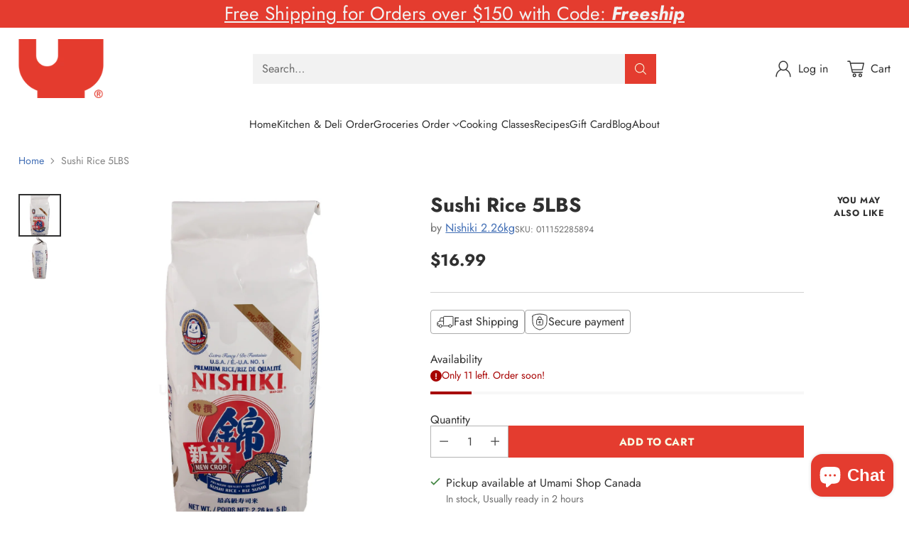

--- FILE ---
content_type: text/html; charset=utf-8
request_url: https://umamishop.ca/products/sushi-rice-5lbs
body_size: 72422
content:
<!doctype html>

<!--
  ___                 ___           ___           ___
       /  /\                     /__/\         /  /\         /  /\
      /  /:/_                    \  \:\       /  /:/        /  /::\
     /  /:/ /\  ___     ___       \  \:\     /  /:/        /  /:/\:\
    /  /:/ /:/ /__/\   /  /\  ___  \  \:\   /  /:/  ___   /  /:/  \:\
   /__/:/ /:/  \  \:\ /  /:/ /__/\  \__\:\ /__/:/  /  /\ /__/:/ \__\:\
   \  \:\/:/    \  \:\  /:/  \  \:\ /  /:/ \  \:\ /  /:/ \  \:\ /  /:/
    \  \::/      \  \:\/:/    \  \:\  /:/   \  \:\  /:/   \  \:\  /:/
     \  \:\       \  \::/      \  \:\/:/     \  \:\/:/     \  \:\/:/
      \  \:\       \__\/        \  \::/       \  \::/       \  \::/
       \__\/                     \__\/         \__\/         \__\/

  --------------------------------------------------------------------
  #  Cornerstone v1.2.3
  #  Documentation: https://cornerstone.help.fluorescent.co/
  #  Purchase: https://themes.shopify.com/themes/cornerstone/
  #  A product by Fluorescent: https://fluorescent.co/
  --------------------------------------------------------------------
-->

<html class="no-js" lang="en" style="--announcement-height: 1px;">
  <head>
    
    <meta charset="UTF-8">
    <meta http-equiv="X-UA-Compatible" content="IE=edge,chrome=1">
    <meta name="viewport" content="width=device-width,initial-scale=1">

<!-- Google Tag Manager -->
<script>(function(w,d,s,l,i){w[l]=w[l]||[];w[l].push({'gtm.start':
new Date().getTime(),event:'gtm.js'});var f=d.getElementsByTagName(s)[0],
j=d.createElement(s),dl=l!='dataLayer'?'&l='+l:'';j.async=true;j.src=
'https://www.googletagmanager.com/gtm.js?id='+i+dl;f.parentNode.insertBefore(j,f);
})(window,document,'script','dataLayer','GTM-5XGMVFCP');</script>
<!-- End Google Tag Manager -->


    
    




  <meta name="description" content="Musenmai">



    <meta name="google-site-verification" content="5fgXx-H7S4dnr_mmZ9RmFfivioaW3kkIxz6WiqyUVUM" />

    <!-- Google tag (gtag.js) -->
<script async src="https://www.googletagmanager.com/gtag/js?id=G-VYGCP2ZCC7"></script>
<script>
  window.dataLayer = window.dataLayer || [];
  function gtag(){dataLayer.push(arguments);}
  gtag('js', new Date());

  gtag('config', 'G-VYGCP2ZCC7');
</script>
    
    <link rel="canonical" href="https://umamishop.ca/products/sushi-rice-5lbs">
    <link rel="preconnect" href="https://cdn.shopify.com" crossorigin><link rel="shortcut icon" href="//umamishop.ca/cdn/shop/files/favicon.png?crop=center&height=32&v=1614409511&width=32" type="image/png"><title>Sushi Rice 5LBS
&ndash; Umami Shop Canada</title>

    





  
  
  
  
  




<meta property="og:url" content="https://umamishop.ca/products/sushi-rice-5lbs">
<meta property="og:site_name" content="Umami Shop Canada">
<meta property="og:type" content="product">
<meta property="og:title" content="Sushi Rice 5LBS">
<meta property="og:description" content="Musenmai">
<meta property="og:image" content="http://umamishop.ca/cdn/shop/products/product_6c1c9bba-373e-4bcb-a46c-f1a723c041f7.jpg?v=1611307741&width=1024">
<meta property="og:image:secure_url" content="https://umamishop.ca/cdn/shop/products/product_6c1c9bba-373e-4bcb-a46c-f1a723c041f7.jpg?v=1611307741&width=1024">
<meta property="og:price:amount" content="16.99">
<meta property="og:price:currency" content="CAD">

<meta name="twitter:title" content="Sushi Rice 5LBS">
<meta name="twitter:description" content="Musenmai">
<meta name="twitter:card" content="summary_large_image">
<meta name="twitter:image" content="https://umamishop.ca/cdn/shop/products/product_6c1c9bba-373e-4bcb-a46c-f1a723c041f7.jpg?v=1611307741&width=1024">
<meta name="twitter:image:width" content="480">
<meta name="twitter:image:height" content="480">


    <script>
  console.log('Cornerstone v1.2.3 by Fluorescent');

  document.documentElement.className = document.documentElement.className.replace('no-js', '');

  if (window.matchMedia(`(prefers-reduced-motion: reduce)`) === true || window.matchMedia(`(prefers-reduced-motion: reduce)`).matches === true) {
    document.documentElement.classList.add('prefers-reduced-motion');
  } else {
    document.documentElement.classList.add('do-anim');
  }

  window.theme = {
    version: 'v1.2.3',
    themeName: 'Cornerstone',
    moneyFormat: "${{amount}}",
    coreData: {
      n: "Cornerstone",
      v: "v1.2.3",
    },
    strings: {
      name: "Umami Shop Canada",
      accessibility: {
        play_video: "Play",
        pause_video: "Pause",
        range_lower: "Lower",
        range_upper: "Upper",
        carousel_select:  "Move carousel to slide {{ number }}"
      },
      product: {
        no_shipping_rates: "Shipping rate unavailable",
        country_placeholder: "Country\/Region",
        review: "Write a review"
      },
      products: {
        product: {
          unavailable: "Unavailable",
          unitPrice: "Unit price",
          unitPriceSeparator: "per",
          sku: "SKU"
        }
      },
      cart: {
        editCartNote: "Edit order notes",
        addCartNote: "Add order notes",
        quantityError: "You have the maximum number of this product in your cart"
      },
      pagination: {
        viewing: "You\u0026#39;re viewing {{ of }} of {{ total }}",
        products: "products",
        results: "results"
      }
    },
    routes: {
      root: "/",
      cart: {
        base: "/cart",
        add: "/cart/add",
        change: "/cart/change",
        update: "/cart/update",
        clear: "/cart/clear",
        // Manual routes until Shopify adds support
        shipping: "/cart/shipping_rates"
      },
      // Manual routes until Shopify adds support
      products: "/products",
      productRecommendations: "/recommendations/products",
      predictive_search_url: '/search/suggest',
      search_url: '/search'
    },
    icons: {
      chevron: "\u003cspan class=\"icon icon-chevron \" style=\"\"\u003e\n  \u003csvg viewBox=\"0 0 24 24\" fill=\"none\" xmlns=\"http:\/\/www.w3.org\/2000\/svg\"\u003e\u003cpath d=\"M1.875 7.438 12 17.563 22.125 7.438\" stroke=\"currentColor\" stroke-width=\"2\"\/\u003e\u003c\/svg\u003e\n\u003c\/span\u003e\n\n",
      close: "\u003cspan class=\"icon icon-close \" style=\"\"\u003e\n  \u003csvg viewBox=\"0 0 24 24\" fill=\"none\" xmlns=\"http:\/\/www.w3.org\/2000\/svg\"\u003e\u003cpath d=\"M2.66 1.34 2 .68.68 2l.66.66 1.32-1.32zm18.68 21.32.66.66L23.32 22l-.66-.66-1.32 1.32zm1.32-20 .66-.66L22 .68l-.66.66 1.32 1.32zM1.34 21.34.68 22 2 23.32l.66-.66-1.32-1.32zm0-18.68 10 10 1.32-1.32-10-10-1.32 1.32zm11.32 10 10-10-1.32-1.32-10 10 1.32 1.32zm-1.32-1.32-10 10 1.32 1.32 10-10-1.32-1.32zm0 1.32 10 10 1.32-1.32-10-10-1.32 1.32z\" fill=\"currentColor\"\/\u003e\u003c\/svg\u003e\n\u003c\/span\u003e\n\n",
      zoom: "\u003cspan class=\"icon icon-zoom \" style=\"\"\u003e\n  \u003csvg viewBox=\"0 0 24 24\" fill=\"none\" xmlns=\"http:\/\/www.w3.org\/2000\/svg\"\u003e\u003cpath d=\"M10.3,19.71c5.21,0,9.44-4.23,9.44-9.44S15.51,.83,10.3,.83,.86,5.05,.86,10.27s4.23,9.44,9.44,9.44Z\" fill=\"none\" stroke=\"currentColor\" stroke-linecap=\"round\" stroke-miterlimit=\"10\" stroke-width=\"1.63\"\/\u003e\n          \u003cpath d=\"M5.05,10.27H15.54\" fill=\"none\" stroke=\"currentColor\" stroke-miterlimit=\"10\" stroke-width=\"1.63\"\/\u003e\n          \u003cpath class=\"cross-up\" d=\"M10.3,5.02V15.51\" fill=\"none\" stroke=\"currentColor\" stroke-miterlimit=\"10\" stroke-width=\"1.63\"\/\u003e\n          \u003cpath d=\"M16.92,16.9l6.49,6.49\" fill=\"none\" stroke=\"currentColor\" stroke-miterlimit=\"10\" stroke-width=\"1.63\"\/\u003e\u003c\/svg\u003e\n\u003c\/span\u003e\n\n  \u003cspan class=\"zoom-icon__text zoom-in fs-body-75\"\u003eZoom in\u003c\/span\u003e\n  \u003cspan class=\"zoom-icon__text zoom-out fs-body-75\"\u003eZoom out\u003c\/span\u003e"
    }
  }

  window.theme.searchableFields = "product_type,title,variants.title,vendor";

  
    window.theme.allCountryOptionTags = "\u003coption value=\"Canada\" data-provinces=\"[[\u0026quot;Alberta\u0026quot;,\u0026quot;Alberta\u0026quot;],[\u0026quot;British Columbia\u0026quot;,\u0026quot;British Columbia\u0026quot;],[\u0026quot;Manitoba\u0026quot;,\u0026quot;Manitoba\u0026quot;],[\u0026quot;New Brunswick\u0026quot;,\u0026quot;New Brunswick\u0026quot;],[\u0026quot;Newfoundland and Labrador\u0026quot;,\u0026quot;Newfoundland and Labrador\u0026quot;],[\u0026quot;Northwest Territories\u0026quot;,\u0026quot;Northwest Territories\u0026quot;],[\u0026quot;Nova Scotia\u0026quot;,\u0026quot;Nova Scotia\u0026quot;],[\u0026quot;Nunavut\u0026quot;,\u0026quot;Nunavut\u0026quot;],[\u0026quot;Ontario\u0026quot;,\u0026quot;Ontario\u0026quot;],[\u0026quot;Prince Edward Island\u0026quot;,\u0026quot;Prince Edward Island\u0026quot;],[\u0026quot;Quebec\u0026quot;,\u0026quot;Quebec\u0026quot;],[\u0026quot;Saskatchewan\u0026quot;,\u0026quot;Saskatchewan\u0026quot;],[\u0026quot;Yukon\u0026quot;,\u0026quot;Yukon\u0026quot;]]\"\u003eCanada\u003c\/option\u003e\n\u003coption value=\"---\" data-provinces=\"[]\"\u003e---\u003c\/option\u003e\n\u003coption value=\"Afghanistan\" data-provinces=\"[]\"\u003eAfghanistan\u003c\/option\u003e\n\u003coption value=\"Aland Islands\" data-provinces=\"[]\"\u003eÅland Islands\u003c\/option\u003e\n\u003coption value=\"Albania\" data-provinces=\"[]\"\u003eAlbania\u003c\/option\u003e\n\u003coption value=\"Algeria\" data-provinces=\"[]\"\u003eAlgeria\u003c\/option\u003e\n\u003coption value=\"Andorra\" data-provinces=\"[]\"\u003eAndorra\u003c\/option\u003e\n\u003coption value=\"Angola\" data-provinces=\"[]\"\u003eAngola\u003c\/option\u003e\n\u003coption value=\"Anguilla\" data-provinces=\"[]\"\u003eAnguilla\u003c\/option\u003e\n\u003coption value=\"Antigua And Barbuda\" data-provinces=\"[]\"\u003eAntigua \u0026 Barbuda\u003c\/option\u003e\n\u003coption value=\"Argentina\" data-provinces=\"[[\u0026quot;Buenos Aires\u0026quot;,\u0026quot;Buenos Aires Province\u0026quot;],[\u0026quot;Catamarca\u0026quot;,\u0026quot;Catamarca\u0026quot;],[\u0026quot;Chaco\u0026quot;,\u0026quot;Chaco\u0026quot;],[\u0026quot;Chubut\u0026quot;,\u0026quot;Chubut\u0026quot;],[\u0026quot;Ciudad Autónoma de Buenos Aires\u0026quot;,\u0026quot;Buenos Aires (Autonomous City)\u0026quot;],[\u0026quot;Corrientes\u0026quot;,\u0026quot;Corrientes\u0026quot;],[\u0026quot;Córdoba\u0026quot;,\u0026quot;Córdoba\u0026quot;],[\u0026quot;Entre Ríos\u0026quot;,\u0026quot;Entre Ríos\u0026quot;],[\u0026quot;Formosa\u0026quot;,\u0026quot;Formosa\u0026quot;],[\u0026quot;Jujuy\u0026quot;,\u0026quot;Jujuy\u0026quot;],[\u0026quot;La Pampa\u0026quot;,\u0026quot;La Pampa\u0026quot;],[\u0026quot;La Rioja\u0026quot;,\u0026quot;La Rioja\u0026quot;],[\u0026quot;Mendoza\u0026quot;,\u0026quot;Mendoza\u0026quot;],[\u0026quot;Misiones\u0026quot;,\u0026quot;Misiones\u0026quot;],[\u0026quot;Neuquén\u0026quot;,\u0026quot;Neuquén\u0026quot;],[\u0026quot;Río Negro\u0026quot;,\u0026quot;Río Negro\u0026quot;],[\u0026quot;Salta\u0026quot;,\u0026quot;Salta\u0026quot;],[\u0026quot;San Juan\u0026quot;,\u0026quot;San Juan\u0026quot;],[\u0026quot;San Luis\u0026quot;,\u0026quot;San Luis\u0026quot;],[\u0026quot;Santa Cruz\u0026quot;,\u0026quot;Santa Cruz\u0026quot;],[\u0026quot;Santa Fe\u0026quot;,\u0026quot;Santa Fe\u0026quot;],[\u0026quot;Santiago Del Estero\u0026quot;,\u0026quot;Santiago del Estero\u0026quot;],[\u0026quot;Tierra Del Fuego\u0026quot;,\u0026quot;Tierra del Fuego\u0026quot;],[\u0026quot;Tucumán\u0026quot;,\u0026quot;Tucumán\u0026quot;]]\"\u003eArgentina\u003c\/option\u003e\n\u003coption value=\"Armenia\" data-provinces=\"[]\"\u003eArmenia\u003c\/option\u003e\n\u003coption value=\"Aruba\" data-provinces=\"[]\"\u003eAruba\u003c\/option\u003e\n\u003coption value=\"Ascension Island\" data-provinces=\"[]\"\u003eAscension Island\u003c\/option\u003e\n\u003coption value=\"Australia\" data-provinces=\"[[\u0026quot;Australian Capital Territory\u0026quot;,\u0026quot;Australian Capital Territory\u0026quot;],[\u0026quot;New South Wales\u0026quot;,\u0026quot;New South Wales\u0026quot;],[\u0026quot;Northern Territory\u0026quot;,\u0026quot;Northern Territory\u0026quot;],[\u0026quot;Queensland\u0026quot;,\u0026quot;Queensland\u0026quot;],[\u0026quot;South Australia\u0026quot;,\u0026quot;South Australia\u0026quot;],[\u0026quot;Tasmania\u0026quot;,\u0026quot;Tasmania\u0026quot;],[\u0026quot;Victoria\u0026quot;,\u0026quot;Victoria\u0026quot;],[\u0026quot;Western Australia\u0026quot;,\u0026quot;Western Australia\u0026quot;]]\"\u003eAustralia\u003c\/option\u003e\n\u003coption value=\"Austria\" data-provinces=\"[]\"\u003eAustria\u003c\/option\u003e\n\u003coption value=\"Azerbaijan\" data-provinces=\"[]\"\u003eAzerbaijan\u003c\/option\u003e\n\u003coption value=\"Bahamas\" data-provinces=\"[]\"\u003eBahamas\u003c\/option\u003e\n\u003coption value=\"Bahrain\" data-provinces=\"[]\"\u003eBahrain\u003c\/option\u003e\n\u003coption value=\"Bangladesh\" data-provinces=\"[]\"\u003eBangladesh\u003c\/option\u003e\n\u003coption value=\"Barbados\" data-provinces=\"[]\"\u003eBarbados\u003c\/option\u003e\n\u003coption value=\"Belarus\" data-provinces=\"[]\"\u003eBelarus\u003c\/option\u003e\n\u003coption value=\"Belgium\" data-provinces=\"[]\"\u003eBelgium\u003c\/option\u003e\n\u003coption value=\"Belize\" data-provinces=\"[]\"\u003eBelize\u003c\/option\u003e\n\u003coption value=\"Benin\" data-provinces=\"[]\"\u003eBenin\u003c\/option\u003e\n\u003coption value=\"Bermuda\" data-provinces=\"[]\"\u003eBermuda\u003c\/option\u003e\n\u003coption value=\"Bhutan\" data-provinces=\"[]\"\u003eBhutan\u003c\/option\u003e\n\u003coption value=\"Bolivia\" data-provinces=\"[]\"\u003eBolivia\u003c\/option\u003e\n\u003coption value=\"Bosnia And Herzegovina\" data-provinces=\"[]\"\u003eBosnia \u0026 Herzegovina\u003c\/option\u003e\n\u003coption value=\"Botswana\" data-provinces=\"[]\"\u003eBotswana\u003c\/option\u003e\n\u003coption value=\"Brazil\" data-provinces=\"[[\u0026quot;Acre\u0026quot;,\u0026quot;Acre\u0026quot;],[\u0026quot;Alagoas\u0026quot;,\u0026quot;Alagoas\u0026quot;],[\u0026quot;Amapá\u0026quot;,\u0026quot;Amapá\u0026quot;],[\u0026quot;Amazonas\u0026quot;,\u0026quot;Amazonas\u0026quot;],[\u0026quot;Bahia\u0026quot;,\u0026quot;Bahia\u0026quot;],[\u0026quot;Ceará\u0026quot;,\u0026quot;Ceará\u0026quot;],[\u0026quot;Distrito Federal\u0026quot;,\u0026quot;Federal District\u0026quot;],[\u0026quot;Espírito Santo\u0026quot;,\u0026quot;Espírito Santo\u0026quot;],[\u0026quot;Goiás\u0026quot;,\u0026quot;Goiás\u0026quot;],[\u0026quot;Maranhão\u0026quot;,\u0026quot;Maranhão\u0026quot;],[\u0026quot;Mato Grosso\u0026quot;,\u0026quot;Mato Grosso\u0026quot;],[\u0026quot;Mato Grosso do Sul\u0026quot;,\u0026quot;Mato Grosso do Sul\u0026quot;],[\u0026quot;Minas Gerais\u0026quot;,\u0026quot;Minas Gerais\u0026quot;],[\u0026quot;Paraná\u0026quot;,\u0026quot;Paraná\u0026quot;],[\u0026quot;Paraíba\u0026quot;,\u0026quot;Paraíba\u0026quot;],[\u0026quot;Pará\u0026quot;,\u0026quot;Pará\u0026quot;],[\u0026quot;Pernambuco\u0026quot;,\u0026quot;Pernambuco\u0026quot;],[\u0026quot;Piauí\u0026quot;,\u0026quot;Piauí\u0026quot;],[\u0026quot;Rio Grande do Norte\u0026quot;,\u0026quot;Rio Grande do Norte\u0026quot;],[\u0026quot;Rio Grande do Sul\u0026quot;,\u0026quot;Rio Grande do Sul\u0026quot;],[\u0026quot;Rio de Janeiro\u0026quot;,\u0026quot;Rio de Janeiro\u0026quot;],[\u0026quot;Rondônia\u0026quot;,\u0026quot;Rondônia\u0026quot;],[\u0026quot;Roraima\u0026quot;,\u0026quot;Roraima\u0026quot;],[\u0026quot;Santa Catarina\u0026quot;,\u0026quot;Santa Catarina\u0026quot;],[\u0026quot;Sergipe\u0026quot;,\u0026quot;Sergipe\u0026quot;],[\u0026quot;São Paulo\u0026quot;,\u0026quot;São Paulo\u0026quot;],[\u0026quot;Tocantins\u0026quot;,\u0026quot;Tocantins\u0026quot;]]\"\u003eBrazil\u003c\/option\u003e\n\u003coption value=\"British Indian Ocean Territory\" data-provinces=\"[]\"\u003eBritish Indian Ocean Territory\u003c\/option\u003e\n\u003coption value=\"Virgin Islands, British\" data-provinces=\"[]\"\u003eBritish Virgin Islands\u003c\/option\u003e\n\u003coption value=\"Brunei\" data-provinces=\"[]\"\u003eBrunei\u003c\/option\u003e\n\u003coption value=\"Bulgaria\" data-provinces=\"[]\"\u003eBulgaria\u003c\/option\u003e\n\u003coption value=\"Burkina Faso\" data-provinces=\"[]\"\u003eBurkina Faso\u003c\/option\u003e\n\u003coption value=\"Burundi\" data-provinces=\"[]\"\u003eBurundi\u003c\/option\u003e\n\u003coption value=\"Cambodia\" data-provinces=\"[]\"\u003eCambodia\u003c\/option\u003e\n\u003coption value=\"Republic of Cameroon\" data-provinces=\"[]\"\u003eCameroon\u003c\/option\u003e\n\u003coption value=\"Canada\" data-provinces=\"[[\u0026quot;Alberta\u0026quot;,\u0026quot;Alberta\u0026quot;],[\u0026quot;British Columbia\u0026quot;,\u0026quot;British Columbia\u0026quot;],[\u0026quot;Manitoba\u0026quot;,\u0026quot;Manitoba\u0026quot;],[\u0026quot;New Brunswick\u0026quot;,\u0026quot;New Brunswick\u0026quot;],[\u0026quot;Newfoundland and Labrador\u0026quot;,\u0026quot;Newfoundland and Labrador\u0026quot;],[\u0026quot;Northwest Territories\u0026quot;,\u0026quot;Northwest Territories\u0026quot;],[\u0026quot;Nova Scotia\u0026quot;,\u0026quot;Nova Scotia\u0026quot;],[\u0026quot;Nunavut\u0026quot;,\u0026quot;Nunavut\u0026quot;],[\u0026quot;Ontario\u0026quot;,\u0026quot;Ontario\u0026quot;],[\u0026quot;Prince Edward Island\u0026quot;,\u0026quot;Prince Edward Island\u0026quot;],[\u0026quot;Quebec\u0026quot;,\u0026quot;Quebec\u0026quot;],[\u0026quot;Saskatchewan\u0026quot;,\u0026quot;Saskatchewan\u0026quot;],[\u0026quot;Yukon\u0026quot;,\u0026quot;Yukon\u0026quot;]]\"\u003eCanada\u003c\/option\u003e\n\u003coption value=\"Cape Verde\" data-provinces=\"[]\"\u003eCape Verde\u003c\/option\u003e\n\u003coption value=\"Caribbean Netherlands\" data-provinces=\"[]\"\u003eCaribbean Netherlands\u003c\/option\u003e\n\u003coption value=\"Cayman Islands\" data-provinces=\"[]\"\u003eCayman Islands\u003c\/option\u003e\n\u003coption value=\"Central African Republic\" data-provinces=\"[]\"\u003eCentral African Republic\u003c\/option\u003e\n\u003coption value=\"Chad\" data-provinces=\"[]\"\u003eChad\u003c\/option\u003e\n\u003coption value=\"Chile\" data-provinces=\"[[\u0026quot;Antofagasta\u0026quot;,\u0026quot;Antofagasta\u0026quot;],[\u0026quot;Araucanía\u0026quot;,\u0026quot;Araucanía\u0026quot;],[\u0026quot;Arica and Parinacota\u0026quot;,\u0026quot;Arica y Parinacota\u0026quot;],[\u0026quot;Atacama\u0026quot;,\u0026quot;Atacama\u0026quot;],[\u0026quot;Aysén\u0026quot;,\u0026quot;Aysén\u0026quot;],[\u0026quot;Biobío\u0026quot;,\u0026quot;Bío Bío\u0026quot;],[\u0026quot;Coquimbo\u0026quot;,\u0026quot;Coquimbo\u0026quot;],[\u0026quot;Los Lagos\u0026quot;,\u0026quot;Los Lagos\u0026quot;],[\u0026quot;Los Ríos\u0026quot;,\u0026quot;Los Ríos\u0026quot;],[\u0026quot;Magallanes\u0026quot;,\u0026quot;Magallanes Region\u0026quot;],[\u0026quot;Maule\u0026quot;,\u0026quot;Maule\u0026quot;],[\u0026quot;O\u0026#39;Higgins\u0026quot;,\u0026quot;Libertador General Bernardo O’Higgins\u0026quot;],[\u0026quot;Santiago\u0026quot;,\u0026quot;Santiago Metropolitan\u0026quot;],[\u0026quot;Tarapacá\u0026quot;,\u0026quot;Tarapacá\u0026quot;],[\u0026quot;Valparaíso\u0026quot;,\u0026quot;Valparaíso\u0026quot;],[\u0026quot;Ñuble\u0026quot;,\u0026quot;Ñuble\u0026quot;]]\"\u003eChile\u003c\/option\u003e\n\u003coption value=\"China\" data-provinces=\"[[\u0026quot;Anhui\u0026quot;,\u0026quot;Anhui\u0026quot;],[\u0026quot;Beijing\u0026quot;,\u0026quot;Beijing\u0026quot;],[\u0026quot;Chongqing\u0026quot;,\u0026quot;Chongqing\u0026quot;],[\u0026quot;Fujian\u0026quot;,\u0026quot;Fujian\u0026quot;],[\u0026quot;Gansu\u0026quot;,\u0026quot;Gansu\u0026quot;],[\u0026quot;Guangdong\u0026quot;,\u0026quot;Guangdong\u0026quot;],[\u0026quot;Guangxi\u0026quot;,\u0026quot;Guangxi\u0026quot;],[\u0026quot;Guizhou\u0026quot;,\u0026quot;Guizhou\u0026quot;],[\u0026quot;Hainan\u0026quot;,\u0026quot;Hainan\u0026quot;],[\u0026quot;Hebei\u0026quot;,\u0026quot;Hebei\u0026quot;],[\u0026quot;Heilongjiang\u0026quot;,\u0026quot;Heilongjiang\u0026quot;],[\u0026quot;Henan\u0026quot;,\u0026quot;Henan\u0026quot;],[\u0026quot;Hubei\u0026quot;,\u0026quot;Hubei\u0026quot;],[\u0026quot;Hunan\u0026quot;,\u0026quot;Hunan\u0026quot;],[\u0026quot;Inner Mongolia\u0026quot;,\u0026quot;Inner Mongolia\u0026quot;],[\u0026quot;Jiangsu\u0026quot;,\u0026quot;Jiangsu\u0026quot;],[\u0026quot;Jiangxi\u0026quot;,\u0026quot;Jiangxi\u0026quot;],[\u0026quot;Jilin\u0026quot;,\u0026quot;Jilin\u0026quot;],[\u0026quot;Liaoning\u0026quot;,\u0026quot;Liaoning\u0026quot;],[\u0026quot;Ningxia\u0026quot;,\u0026quot;Ningxia\u0026quot;],[\u0026quot;Qinghai\u0026quot;,\u0026quot;Qinghai\u0026quot;],[\u0026quot;Shaanxi\u0026quot;,\u0026quot;Shaanxi\u0026quot;],[\u0026quot;Shandong\u0026quot;,\u0026quot;Shandong\u0026quot;],[\u0026quot;Shanghai\u0026quot;,\u0026quot;Shanghai\u0026quot;],[\u0026quot;Shanxi\u0026quot;,\u0026quot;Shanxi\u0026quot;],[\u0026quot;Sichuan\u0026quot;,\u0026quot;Sichuan\u0026quot;],[\u0026quot;Tianjin\u0026quot;,\u0026quot;Tianjin\u0026quot;],[\u0026quot;Xinjiang\u0026quot;,\u0026quot;Xinjiang\u0026quot;],[\u0026quot;Xizang\u0026quot;,\u0026quot;Tibet\u0026quot;],[\u0026quot;Yunnan\u0026quot;,\u0026quot;Yunnan\u0026quot;],[\u0026quot;Zhejiang\u0026quot;,\u0026quot;Zhejiang\u0026quot;]]\"\u003eChina\u003c\/option\u003e\n\u003coption value=\"Christmas Island\" data-provinces=\"[]\"\u003eChristmas Island\u003c\/option\u003e\n\u003coption value=\"Cocos (Keeling) Islands\" data-provinces=\"[]\"\u003eCocos (Keeling) Islands\u003c\/option\u003e\n\u003coption value=\"Colombia\" data-provinces=\"[[\u0026quot;Amazonas\u0026quot;,\u0026quot;Amazonas\u0026quot;],[\u0026quot;Antioquia\u0026quot;,\u0026quot;Antioquia\u0026quot;],[\u0026quot;Arauca\u0026quot;,\u0026quot;Arauca\u0026quot;],[\u0026quot;Atlántico\u0026quot;,\u0026quot;Atlántico\u0026quot;],[\u0026quot;Bogotá, D.C.\u0026quot;,\u0026quot;Capital District\u0026quot;],[\u0026quot;Bolívar\u0026quot;,\u0026quot;Bolívar\u0026quot;],[\u0026quot;Boyacá\u0026quot;,\u0026quot;Boyacá\u0026quot;],[\u0026quot;Caldas\u0026quot;,\u0026quot;Caldas\u0026quot;],[\u0026quot;Caquetá\u0026quot;,\u0026quot;Caquetá\u0026quot;],[\u0026quot;Casanare\u0026quot;,\u0026quot;Casanare\u0026quot;],[\u0026quot;Cauca\u0026quot;,\u0026quot;Cauca\u0026quot;],[\u0026quot;Cesar\u0026quot;,\u0026quot;Cesar\u0026quot;],[\u0026quot;Chocó\u0026quot;,\u0026quot;Chocó\u0026quot;],[\u0026quot;Cundinamarca\u0026quot;,\u0026quot;Cundinamarca\u0026quot;],[\u0026quot;Córdoba\u0026quot;,\u0026quot;Córdoba\u0026quot;],[\u0026quot;Guainía\u0026quot;,\u0026quot;Guainía\u0026quot;],[\u0026quot;Guaviare\u0026quot;,\u0026quot;Guaviare\u0026quot;],[\u0026quot;Huila\u0026quot;,\u0026quot;Huila\u0026quot;],[\u0026quot;La Guajira\u0026quot;,\u0026quot;La Guajira\u0026quot;],[\u0026quot;Magdalena\u0026quot;,\u0026quot;Magdalena\u0026quot;],[\u0026quot;Meta\u0026quot;,\u0026quot;Meta\u0026quot;],[\u0026quot;Nariño\u0026quot;,\u0026quot;Nariño\u0026quot;],[\u0026quot;Norte de Santander\u0026quot;,\u0026quot;Norte de Santander\u0026quot;],[\u0026quot;Putumayo\u0026quot;,\u0026quot;Putumayo\u0026quot;],[\u0026quot;Quindío\u0026quot;,\u0026quot;Quindío\u0026quot;],[\u0026quot;Risaralda\u0026quot;,\u0026quot;Risaralda\u0026quot;],[\u0026quot;San Andrés, Providencia y Santa Catalina\u0026quot;,\u0026quot;San Andrés \\u0026 Providencia\u0026quot;],[\u0026quot;Santander\u0026quot;,\u0026quot;Santander\u0026quot;],[\u0026quot;Sucre\u0026quot;,\u0026quot;Sucre\u0026quot;],[\u0026quot;Tolima\u0026quot;,\u0026quot;Tolima\u0026quot;],[\u0026quot;Valle del Cauca\u0026quot;,\u0026quot;Valle del Cauca\u0026quot;],[\u0026quot;Vaupés\u0026quot;,\u0026quot;Vaupés\u0026quot;],[\u0026quot;Vichada\u0026quot;,\u0026quot;Vichada\u0026quot;]]\"\u003eColombia\u003c\/option\u003e\n\u003coption value=\"Comoros\" data-provinces=\"[]\"\u003eComoros\u003c\/option\u003e\n\u003coption value=\"Congo\" data-provinces=\"[]\"\u003eCongo - Brazzaville\u003c\/option\u003e\n\u003coption value=\"Congo, The Democratic Republic Of The\" data-provinces=\"[]\"\u003eCongo - Kinshasa\u003c\/option\u003e\n\u003coption value=\"Cook Islands\" data-provinces=\"[]\"\u003eCook Islands\u003c\/option\u003e\n\u003coption value=\"Costa Rica\" data-provinces=\"[[\u0026quot;Alajuela\u0026quot;,\u0026quot;Alajuela\u0026quot;],[\u0026quot;Cartago\u0026quot;,\u0026quot;Cartago\u0026quot;],[\u0026quot;Guanacaste\u0026quot;,\u0026quot;Guanacaste\u0026quot;],[\u0026quot;Heredia\u0026quot;,\u0026quot;Heredia\u0026quot;],[\u0026quot;Limón\u0026quot;,\u0026quot;Limón\u0026quot;],[\u0026quot;Puntarenas\u0026quot;,\u0026quot;Puntarenas\u0026quot;],[\u0026quot;San José\u0026quot;,\u0026quot;San José\u0026quot;]]\"\u003eCosta Rica\u003c\/option\u003e\n\u003coption value=\"Croatia\" data-provinces=\"[]\"\u003eCroatia\u003c\/option\u003e\n\u003coption value=\"Curaçao\" data-provinces=\"[]\"\u003eCuraçao\u003c\/option\u003e\n\u003coption value=\"Cyprus\" data-provinces=\"[]\"\u003eCyprus\u003c\/option\u003e\n\u003coption value=\"Czech Republic\" data-provinces=\"[]\"\u003eCzechia\u003c\/option\u003e\n\u003coption value=\"Côte d'Ivoire\" data-provinces=\"[]\"\u003eCôte d’Ivoire\u003c\/option\u003e\n\u003coption value=\"Denmark\" data-provinces=\"[]\"\u003eDenmark\u003c\/option\u003e\n\u003coption value=\"Djibouti\" data-provinces=\"[]\"\u003eDjibouti\u003c\/option\u003e\n\u003coption value=\"Dominica\" data-provinces=\"[]\"\u003eDominica\u003c\/option\u003e\n\u003coption value=\"Dominican Republic\" data-provinces=\"[]\"\u003eDominican Republic\u003c\/option\u003e\n\u003coption value=\"Ecuador\" data-provinces=\"[]\"\u003eEcuador\u003c\/option\u003e\n\u003coption value=\"Egypt\" data-provinces=\"[[\u0026quot;6th of October\u0026quot;,\u0026quot;6th of October\u0026quot;],[\u0026quot;Al Sharqia\u0026quot;,\u0026quot;Al Sharqia\u0026quot;],[\u0026quot;Alexandria\u0026quot;,\u0026quot;Alexandria\u0026quot;],[\u0026quot;Aswan\u0026quot;,\u0026quot;Aswan\u0026quot;],[\u0026quot;Asyut\u0026quot;,\u0026quot;Asyut\u0026quot;],[\u0026quot;Beheira\u0026quot;,\u0026quot;Beheira\u0026quot;],[\u0026quot;Beni Suef\u0026quot;,\u0026quot;Beni Suef\u0026quot;],[\u0026quot;Cairo\u0026quot;,\u0026quot;Cairo\u0026quot;],[\u0026quot;Dakahlia\u0026quot;,\u0026quot;Dakahlia\u0026quot;],[\u0026quot;Damietta\u0026quot;,\u0026quot;Damietta\u0026quot;],[\u0026quot;Faiyum\u0026quot;,\u0026quot;Faiyum\u0026quot;],[\u0026quot;Gharbia\u0026quot;,\u0026quot;Gharbia\u0026quot;],[\u0026quot;Giza\u0026quot;,\u0026quot;Giza\u0026quot;],[\u0026quot;Helwan\u0026quot;,\u0026quot;Helwan\u0026quot;],[\u0026quot;Ismailia\u0026quot;,\u0026quot;Ismailia\u0026quot;],[\u0026quot;Kafr el-Sheikh\u0026quot;,\u0026quot;Kafr el-Sheikh\u0026quot;],[\u0026quot;Luxor\u0026quot;,\u0026quot;Luxor\u0026quot;],[\u0026quot;Matrouh\u0026quot;,\u0026quot;Matrouh\u0026quot;],[\u0026quot;Minya\u0026quot;,\u0026quot;Minya\u0026quot;],[\u0026quot;Monufia\u0026quot;,\u0026quot;Monufia\u0026quot;],[\u0026quot;New Valley\u0026quot;,\u0026quot;New Valley\u0026quot;],[\u0026quot;North Sinai\u0026quot;,\u0026quot;North Sinai\u0026quot;],[\u0026quot;Port Said\u0026quot;,\u0026quot;Port Said\u0026quot;],[\u0026quot;Qalyubia\u0026quot;,\u0026quot;Qalyubia\u0026quot;],[\u0026quot;Qena\u0026quot;,\u0026quot;Qena\u0026quot;],[\u0026quot;Red Sea\u0026quot;,\u0026quot;Red Sea\u0026quot;],[\u0026quot;Sohag\u0026quot;,\u0026quot;Sohag\u0026quot;],[\u0026quot;South Sinai\u0026quot;,\u0026quot;South Sinai\u0026quot;],[\u0026quot;Suez\u0026quot;,\u0026quot;Suez\u0026quot;]]\"\u003eEgypt\u003c\/option\u003e\n\u003coption value=\"El Salvador\" data-provinces=\"[[\u0026quot;Ahuachapán\u0026quot;,\u0026quot;Ahuachapán\u0026quot;],[\u0026quot;Cabañas\u0026quot;,\u0026quot;Cabañas\u0026quot;],[\u0026quot;Chalatenango\u0026quot;,\u0026quot;Chalatenango\u0026quot;],[\u0026quot;Cuscatlán\u0026quot;,\u0026quot;Cuscatlán\u0026quot;],[\u0026quot;La Libertad\u0026quot;,\u0026quot;La Libertad\u0026quot;],[\u0026quot;La Paz\u0026quot;,\u0026quot;La Paz\u0026quot;],[\u0026quot;La Unión\u0026quot;,\u0026quot;La Unión\u0026quot;],[\u0026quot;Morazán\u0026quot;,\u0026quot;Morazán\u0026quot;],[\u0026quot;San Miguel\u0026quot;,\u0026quot;San Miguel\u0026quot;],[\u0026quot;San Salvador\u0026quot;,\u0026quot;San Salvador\u0026quot;],[\u0026quot;San Vicente\u0026quot;,\u0026quot;San Vicente\u0026quot;],[\u0026quot;Santa Ana\u0026quot;,\u0026quot;Santa Ana\u0026quot;],[\u0026quot;Sonsonate\u0026quot;,\u0026quot;Sonsonate\u0026quot;],[\u0026quot;Usulután\u0026quot;,\u0026quot;Usulután\u0026quot;]]\"\u003eEl Salvador\u003c\/option\u003e\n\u003coption value=\"Equatorial Guinea\" data-provinces=\"[]\"\u003eEquatorial Guinea\u003c\/option\u003e\n\u003coption value=\"Eritrea\" data-provinces=\"[]\"\u003eEritrea\u003c\/option\u003e\n\u003coption value=\"Estonia\" data-provinces=\"[]\"\u003eEstonia\u003c\/option\u003e\n\u003coption value=\"Eswatini\" data-provinces=\"[]\"\u003eEswatini\u003c\/option\u003e\n\u003coption value=\"Ethiopia\" data-provinces=\"[]\"\u003eEthiopia\u003c\/option\u003e\n\u003coption value=\"Falkland Islands (Malvinas)\" data-provinces=\"[]\"\u003eFalkland Islands\u003c\/option\u003e\n\u003coption value=\"Faroe Islands\" data-provinces=\"[]\"\u003eFaroe Islands\u003c\/option\u003e\n\u003coption value=\"Fiji\" data-provinces=\"[]\"\u003eFiji\u003c\/option\u003e\n\u003coption value=\"Finland\" data-provinces=\"[]\"\u003eFinland\u003c\/option\u003e\n\u003coption value=\"France\" data-provinces=\"[]\"\u003eFrance\u003c\/option\u003e\n\u003coption value=\"French Guiana\" data-provinces=\"[]\"\u003eFrench Guiana\u003c\/option\u003e\n\u003coption value=\"French Polynesia\" data-provinces=\"[]\"\u003eFrench Polynesia\u003c\/option\u003e\n\u003coption value=\"French Southern Territories\" data-provinces=\"[]\"\u003eFrench Southern Territories\u003c\/option\u003e\n\u003coption value=\"Gabon\" data-provinces=\"[]\"\u003eGabon\u003c\/option\u003e\n\u003coption value=\"Gambia\" data-provinces=\"[]\"\u003eGambia\u003c\/option\u003e\n\u003coption value=\"Georgia\" data-provinces=\"[]\"\u003eGeorgia\u003c\/option\u003e\n\u003coption value=\"Germany\" data-provinces=\"[]\"\u003eGermany\u003c\/option\u003e\n\u003coption value=\"Ghana\" data-provinces=\"[]\"\u003eGhana\u003c\/option\u003e\n\u003coption value=\"Gibraltar\" data-provinces=\"[]\"\u003eGibraltar\u003c\/option\u003e\n\u003coption value=\"Greece\" data-provinces=\"[]\"\u003eGreece\u003c\/option\u003e\n\u003coption value=\"Greenland\" data-provinces=\"[]\"\u003eGreenland\u003c\/option\u003e\n\u003coption value=\"Grenada\" data-provinces=\"[]\"\u003eGrenada\u003c\/option\u003e\n\u003coption value=\"Guadeloupe\" data-provinces=\"[]\"\u003eGuadeloupe\u003c\/option\u003e\n\u003coption value=\"Guatemala\" data-provinces=\"[[\u0026quot;Alta Verapaz\u0026quot;,\u0026quot;Alta Verapaz\u0026quot;],[\u0026quot;Baja Verapaz\u0026quot;,\u0026quot;Baja Verapaz\u0026quot;],[\u0026quot;Chimaltenango\u0026quot;,\u0026quot;Chimaltenango\u0026quot;],[\u0026quot;Chiquimula\u0026quot;,\u0026quot;Chiquimula\u0026quot;],[\u0026quot;El Progreso\u0026quot;,\u0026quot;El Progreso\u0026quot;],[\u0026quot;Escuintla\u0026quot;,\u0026quot;Escuintla\u0026quot;],[\u0026quot;Guatemala\u0026quot;,\u0026quot;Guatemala\u0026quot;],[\u0026quot;Huehuetenango\u0026quot;,\u0026quot;Huehuetenango\u0026quot;],[\u0026quot;Izabal\u0026quot;,\u0026quot;Izabal\u0026quot;],[\u0026quot;Jalapa\u0026quot;,\u0026quot;Jalapa\u0026quot;],[\u0026quot;Jutiapa\u0026quot;,\u0026quot;Jutiapa\u0026quot;],[\u0026quot;Petén\u0026quot;,\u0026quot;Petén\u0026quot;],[\u0026quot;Quetzaltenango\u0026quot;,\u0026quot;Quetzaltenango\u0026quot;],[\u0026quot;Quiché\u0026quot;,\u0026quot;Quiché\u0026quot;],[\u0026quot;Retalhuleu\u0026quot;,\u0026quot;Retalhuleu\u0026quot;],[\u0026quot;Sacatepéquez\u0026quot;,\u0026quot;Sacatepéquez\u0026quot;],[\u0026quot;San Marcos\u0026quot;,\u0026quot;San Marcos\u0026quot;],[\u0026quot;Santa Rosa\u0026quot;,\u0026quot;Santa Rosa\u0026quot;],[\u0026quot;Sololá\u0026quot;,\u0026quot;Sololá\u0026quot;],[\u0026quot;Suchitepéquez\u0026quot;,\u0026quot;Suchitepéquez\u0026quot;],[\u0026quot;Totonicapán\u0026quot;,\u0026quot;Totonicapán\u0026quot;],[\u0026quot;Zacapa\u0026quot;,\u0026quot;Zacapa\u0026quot;]]\"\u003eGuatemala\u003c\/option\u003e\n\u003coption value=\"Guernsey\" data-provinces=\"[]\"\u003eGuernsey\u003c\/option\u003e\n\u003coption value=\"Guinea\" data-provinces=\"[]\"\u003eGuinea\u003c\/option\u003e\n\u003coption value=\"Guinea Bissau\" data-provinces=\"[]\"\u003eGuinea-Bissau\u003c\/option\u003e\n\u003coption value=\"Guyana\" data-provinces=\"[]\"\u003eGuyana\u003c\/option\u003e\n\u003coption value=\"Haiti\" data-provinces=\"[]\"\u003eHaiti\u003c\/option\u003e\n\u003coption value=\"Honduras\" data-provinces=\"[]\"\u003eHonduras\u003c\/option\u003e\n\u003coption value=\"Hong Kong\" data-provinces=\"[[\u0026quot;Hong Kong Island\u0026quot;,\u0026quot;Hong Kong Island\u0026quot;],[\u0026quot;Kowloon\u0026quot;,\u0026quot;Kowloon\u0026quot;],[\u0026quot;New Territories\u0026quot;,\u0026quot;New Territories\u0026quot;]]\"\u003eHong Kong SAR\u003c\/option\u003e\n\u003coption value=\"Hungary\" data-provinces=\"[]\"\u003eHungary\u003c\/option\u003e\n\u003coption value=\"Iceland\" data-provinces=\"[]\"\u003eIceland\u003c\/option\u003e\n\u003coption value=\"India\" data-provinces=\"[[\u0026quot;Andaman and Nicobar Islands\u0026quot;,\u0026quot;Andaman and Nicobar Islands\u0026quot;],[\u0026quot;Andhra Pradesh\u0026quot;,\u0026quot;Andhra Pradesh\u0026quot;],[\u0026quot;Arunachal Pradesh\u0026quot;,\u0026quot;Arunachal Pradesh\u0026quot;],[\u0026quot;Assam\u0026quot;,\u0026quot;Assam\u0026quot;],[\u0026quot;Bihar\u0026quot;,\u0026quot;Bihar\u0026quot;],[\u0026quot;Chandigarh\u0026quot;,\u0026quot;Chandigarh\u0026quot;],[\u0026quot;Chhattisgarh\u0026quot;,\u0026quot;Chhattisgarh\u0026quot;],[\u0026quot;Dadra and Nagar Haveli\u0026quot;,\u0026quot;Dadra and Nagar Haveli\u0026quot;],[\u0026quot;Daman and Diu\u0026quot;,\u0026quot;Daman and Diu\u0026quot;],[\u0026quot;Delhi\u0026quot;,\u0026quot;Delhi\u0026quot;],[\u0026quot;Goa\u0026quot;,\u0026quot;Goa\u0026quot;],[\u0026quot;Gujarat\u0026quot;,\u0026quot;Gujarat\u0026quot;],[\u0026quot;Haryana\u0026quot;,\u0026quot;Haryana\u0026quot;],[\u0026quot;Himachal Pradesh\u0026quot;,\u0026quot;Himachal Pradesh\u0026quot;],[\u0026quot;Jammu and Kashmir\u0026quot;,\u0026quot;Jammu and Kashmir\u0026quot;],[\u0026quot;Jharkhand\u0026quot;,\u0026quot;Jharkhand\u0026quot;],[\u0026quot;Karnataka\u0026quot;,\u0026quot;Karnataka\u0026quot;],[\u0026quot;Kerala\u0026quot;,\u0026quot;Kerala\u0026quot;],[\u0026quot;Ladakh\u0026quot;,\u0026quot;Ladakh\u0026quot;],[\u0026quot;Lakshadweep\u0026quot;,\u0026quot;Lakshadweep\u0026quot;],[\u0026quot;Madhya Pradesh\u0026quot;,\u0026quot;Madhya Pradesh\u0026quot;],[\u0026quot;Maharashtra\u0026quot;,\u0026quot;Maharashtra\u0026quot;],[\u0026quot;Manipur\u0026quot;,\u0026quot;Manipur\u0026quot;],[\u0026quot;Meghalaya\u0026quot;,\u0026quot;Meghalaya\u0026quot;],[\u0026quot;Mizoram\u0026quot;,\u0026quot;Mizoram\u0026quot;],[\u0026quot;Nagaland\u0026quot;,\u0026quot;Nagaland\u0026quot;],[\u0026quot;Odisha\u0026quot;,\u0026quot;Odisha\u0026quot;],[\u0026quot;Puducherry\u0026quot;,\u0026quot;Puducherry\u0026quot;],[\u0026quot;Punjab\u0026quot;,\u0026quot;Punjab\u0026quot;],[\u0026quot;Rajasthan\u0026quot;,\u0026quot;Rajasthan\u0026quot;],[\u0026quot;Sikkim\u0026quot;,\u0026quot;Sikkim\u0026quot;],[\u0026quot;Tamil Nadu\u0026quot;,\u0026quot;Tamil Nadu\u0026quot;],[\u0026quot;Telangana\u0026quot;,\u0026quot;Telangana\u0026quot;],[\u0026quot;Tripura\u0026quot;,\u0026quot;Tripura\u0026quot;],[\u0026quot;Uttar Pradesh\u0026quot;,\u0026quot;Uttar Pradesh\u0026quot;],[\u0026quot;Uttarakhand\u0026quot;,\u0026quot;Uttarakhand\u0026quot;],[\u0026quot;West Bengal\u0026quot;,\u0026quot;West Bengal\u0026quot;]]\"\u003eIndia\u003c\/option\u003e\n\u003coption value=\"Indonesia\" data-provinces=\"[[\u0026quot;Aceh\u0026quot;,\u0026quot;Aceh\u0026quot;],[\u0026quot;Bali\u0026quot;,\u0026quot;Bali\u0026quot;],[\u0026quot;Bangka Belitung\u0026quot;,\u0026quot;Bangka–Belitung Islands\u0026quot;],[\u0026quot;Banten\u0026quot;,\u0026quot;Banten\u0026quot;],[\u0026quot;Bengkulu\u0026quot;,\u0026quot;Bengkulu\u0026quot;],[\u0026quot;Gorontalo\u0026quot;,\u0026quot;Gorontalo\u0026quot;],[\u0026quot;Jakarta\u0026quot;,\u0026quot;Jakarta\u0026quot;],[\u0026quot;Jambi\u0026quot;,\u0026quot;Jambi\u0026quot;],[\u0026quot;Jawa Barat\u0026quot;,\u0026quot;West Java\u0026quot;],[\u0026quot;Jawa Tengah\u0026quot;,\u0026quot;Central Java\u0026quot;],[\u0026quot;Jawa Timur\u0026quot;,\u0026quot;East Java\u0026quot;],[\u0026quot;Kalimantan Barat\u0026quot;,\u0026quot;West Kalimantan\u0026quot;],[\u0026quot;Kalimantan Selatan\u0026quot;,\u0026quot;South Kalimantan\u0026quot;],[\u0026quot;Kalimantan Tengah\u0026quot;,\u0026quot;Central Kalimantan\u0026quot;],[\u0026quot;Kalimantan Timur\u0026quot;,\u0026quot;East Kalimantan\u0026quot;],[\u0026quot;Kalimantan Utara\u0026quot;,\u0026quot;North Kalimantan\u0026quot;],[\u0026quot;Kepulauan Riau\u0026quot;,\u0026quot;Riau Islands\u0026quot;],[\u0026quot;Lampung\u0026quot;,\u0026quot;Lampung\u0026quot;],[\u0026quot;Maluku\u0026quot;,\u0026quot;Maluku\u0026quot;],[\u0026quot;Maluku Utara\u0026quot;,\u0026quot;North Maluku\u0026quot;],[\u0026quot;North Sumatra\u0026quot;,\u0026quot;North Sumatra\u0026quot;],[\u0026quot;Nusa Tenggara Barat\u0026quot;,\u0026quot;West Nusa Tenggara\u0026quot;],[\u0026quot;Nusa Tenggara Timur\u0026quot;,\u0026quot;East Nusa Tenggara\u0026quot;],[\u0026quot;Papua\u0026quot;,\u0026quot;Papua\u0026quot;],[\u0026quot;Papua Barat\u0026quot;,\u0026quot;West Papua\u0026quot;],[\u0026quot;Riau\u0026quot;,\u0026quot;Riau\u0026quot;],[\u0026quot;South Sumatra\u0026quot;,\u0026quot;South Sumatra\u0026quot;],[\u0026quot;Sulawesi Barat\u0026quot;,\u0026quot;West Sulawesi\u0026quot;],[\u0026quot;Sulawesi Selatan\u0026quot;,\u0026quot;South Sulawesi\u0026quot;],[\u0026quot;Sulawesi Tengah\u0026quot;,\u0026quot;Central Sulawesi\u0026quot;],[\u0026quot;Sulawesi Tenggara\u0026quot;,\u0026quot;Southeast Sulawesi\u0026quot;],[\u0026quot;Sulawesi Utara\u0026quot;,\u0026quot;North Sulawesi\u0026quot;],[\u0026quot;West Sumatra\u0026quot;,\u0026quot;West Sumatra\u0026quot;],[\u0026quot;Yogyakarta\u0026quot;,\u0026quot;Yogyakarta\u0026quot;]]\"\u003eIndonesia\u003c\/option\u003e\n\u003coption value=\"Iraq\" data-provinces=\"[]\"\u003eIraq\u003c\/option\u003e\n\u003coption value=\"Ireland\" data-provinces=\"[[\u0026quot;Carlow\u0026quot;,\u0026quot;Carlow\u0026quot;],[\u0026quot;Cavan\u0026quot;,\u0026quot;Cavan\u0026quot;],[\u0026quot;Clare\u0026quot;,\u0026quot;Clare\u0026quot;],[\u0026quot;Cork\u0026quot;,\u0026quot;Cork\u0026quot;],[\u0026quot;Donegal\u0026quot;,\u0026quot;Donegal\u0026quot;],[\u0026quot;Dublin\u0026quot;,\u0026quot;Dublin\u0026quot;],[\u0026quot;Galway\u0026quot;,\u0026quot;Galway\u0026quot;],[\u0026quot;Kerry\u0026quot;,\u0026quot;Kerry\u0026quot;],[\u0026quot;Kildare\u0026quot;,\u0026quot;Kildare\u0026quot;],[\u0026quot;Kilkenny\u0026quot;,\u0026quot;Kilkenny\u0026quot;],[\u0026quot;Laois\u0026quot;,\u0026quot;Laois\u0026quot;],[\u0026quot;Leitrim\u0026quot;,\u0026quot;Leitrim\u0026quot;],[\u0026quot;Limerick\u0026quot;,\u0026quot;Limerick\u0026quot;],[\u0026quot;Longford\u0026quot;,\u0026quot;Longford\u0026quot;],[\u0026quot;Louth\u0026quot;,\u0026quot;Louth\u0026quot;],[\u0026quot;Mayo\u0026quot;,\u0026quot;Mayo\u0026quot;],[\u0026quot;Meath\u0026quot;,\u0026quot;Meath\u0026quot;],[\u0026quot;Monaghan\u0026quot;,\u0026quot;Monaghan\u0026quot;],[\u0026quot;Offaly\u0026quot;,\u0026quot;Offaly\u0026quot;],[\u0026quot;Roscommon\u0026quot;,\u0026quot;Roscommon\u0026quot;],[\u0026quot;Sligo\u0026quot;,\u0026quot;Sligo\u0026quot;],[\u0026quot;Tipperary\u0026quot;,\u0026quot;Tipperary\u0026quot;],[\u0026quot;Waterford\u0026quot;,\u0026quot;Waterford\u0026quot;],[\u0026quot;Westmeath\u0026quot;,\u0026quot;Westmeath\u0026quot;],[\u0026quot;Wexford\u0026quot;,\u0026quot;Wexford\u0026quot;],[\u0026quot;Wicklow\u0026quot;,\u0026quot;Wicklow\u0026quot;]]\"\u003eIreland\u003c\/option\u003e\n\u003coption value=\"Isle Of Man\" data-provinces=\"[]\"\u003eIsle of Man\u003c\/option\u003e\n\u003coption value=\"Israel\" data-provinces=\"[]\"\u003eIsrael\u003c\/option\u003e\n\u003coption value=\"Italy\" data-provinces=\"[[\u0026quot;Agrigento\u0026quot;,\u0026quot;Agrigento\u0026quot;],[\u0026quot;Alessandria\u0026quot;,\u0026quot;Alessandria\u0026quot;],[\u0026quot;Ancona\u0026quot;,\u0026quot;Ancona\u0026quot;],[\u0026quot;Aosta\u0026quot;,\u0026quot;Aosta Valley\u0026quot;],[\u0026quot;Arezzo\u0026quot;,\u0026quot;Arezzo\u0026quot;],[\u0026quot;Ascoli Piceno\u0026quot;,\u0026quot;Ascoli Piceno\u0026quot;],[\u0026quot;Asti\u0026quot;,\u0026quot;Asti\u0026quot;],[\u0026quot;Avellino\u0026quot;,\u0026quot;Avellino\u0026quot;],[\u0026quot;Bari\u0026quot;,\u0026quot;Bari\u0026quot;],[\u0026quot;Barletta-Andria-Trani\u0026quot;,\u0026quot;Barletta-Andria-Trani\u0026quot;],[\u0026quot;Belluno\u0026quot;,\u0026quot;Belluno\u0026quot;],[\u0026quot;Benevento\u0026quot;,\u0026quot;Benevento\u0026quot;],[\u0026quot;Bergamo\u0026quot;,\u0026quot;Bergamo\u0026quot;],[\u0026quot;Biella\u0026quot;,\u0026quot;Biella\u0026quot;],[\u0026quot;Bologna\u0026quot;,\u0026quot;Bologna\u0026quot;],[\u0026quot;Bolzano\u0026quot;,\u0026quot;South Tyrol\u0026quot;],[\u0026quot;Brescia\u0026quot;,\u0026quot;Brescia\u0026quot;],[\u0026quot;Brindisi\u0026quot;,\u0026quot;Brindisi\u0026quot;],[\u0026quot;Cagliari\u0026quot;,\u0026quot;Cagliari\u0026quot;],[\u0026quot;Caltanissetta\u0026quot;,\u0026quot;Caltanissetta\u0026quot;],[\u0026quot;Campobasso\u0026quot;,\u0026quot;Campobasso\u0026quot;],[\u0026quot;Carbonia-Iglesias\u0026quot;,\u0026quot;Carbonia-Iglesias\u0026quot;],[\u0026quot;Caserta\u0026quot;,\u0026quot;Caserta\u0026quot;],[\u0026quot;Catania\u0026quot;,\u0026quot;Catania\u0026quot;],[\u0026quot;Catanzaro\u0026quot;,\u0026quot;Catanzaro\u0026quot;],[\u0026quot;Chieti\u0026quot;,\u0026quot;Chieti\u0026quot;],[\u0026quot;Como\u0026quot;,\u0026quot;Como\u0026quot;],[\u0026quot;Cosenza\u0026quot;,\u0026quot;Cosenza\u0026quot;],[\u0026quot;Cremona\u0026quot;,\u0026quot;Cremona\u0026quot;],[\u0026quot;Crotone\u0026quot;,\u0026quot;Crotone\u0026quot;],[\u0026quot;Cuneo\u0026quot;,\u0026quot;Cuneo\u0026quot;],[\u0026quot;Enna\u0026quot;,\u0026quot;Enna\u0026quot;],[\u0026quot;Fermo\u0026quot;,\u0026quot;Fermo\u0026quot;],[\u0026quot;Ferrara\u0026quot;,\u0026quot;Ferrara\u0026quot;],[\u0026quot;Firenze\u0026quot;,\u0026quot;Florence\u0026quot;],[\u0026quot;Foggia\u0026quot;,\u0026quot;Foggia\u0026quot;],[\u0026quot;Forlì-Cesena\u0026quot;,\u0026quot;Forlì-Cesena\u0026quot;],[\u0026quot;Frosinone\u0026quot;,\u0026quot;Frosinone\u0026quot;],[\u0026quot;Genova\u0026quot;,\u0026quot;Genoa\u0026quot;],[\u0026quot;Gorizia\u0026quot;,\u0026quot;Gorizia\u0026quot;],[\u0026quot;Grosseto\u0026quot;,\u0026quot;Grosseto\u0026quot;],[\u0026quot;Imperia\u0026quot;,\u0026quot;Imperia\u0026quot;],[\u0026quot;Isernia\u0026quot;,\u0026quot;Isernia\u0026quot;],[\u0026quot;L\u0026#39;Aquila\u0026quot;,\u0026quot;L’Aquila\u0026quot;],[\u0026quot;La Spezia\u0026quot;,\u0026quot;La Spezia\u0026quot;],[\u0026quot;Latina\u0026quot;,\u0026quot;Latina\u0026quot;],[\u0026quot;Lecce\u0026quot;,\u0026quot;Lecce\u0026quot;],[\u0026quot;Lecco\u0026quot;,\u0026quot;Lecco\u0026quot;],[\u0026quot;Livorno\u0026quot;,\u0026quot;Livorno\u0026quot;],[\u0026quot;Lodi\u0026quot;,\u0026quot;Lodi\u0026quot;],[\u0026quot;Lucca\u0026quot;,\u0026quot;Lucca\u0026quot;],[\u0026quot;Macerata\u0026quot;,\u0026quot;Macerata\u0026quot;],[\u0026quot;Mantova\u0026quot;,\u0026quot;Mantua\u0026quot;],[\u0026quot;Massa-Carrara\u0026quot;,\u0026quot;Massa and Carrara\u0026quot;],[\u0026quot;Matera\u0026quot;,\u0026quot;Matera\u0026quot;],[\u0026quot;Medio Campidano\u0026quot;,\u0026quot;Medio Campidano\u0026quot;],[\u0026quot;Messina\u0026quot;,\u0026quot;Messina\u0026quot;],[\u0026quot;Milano\u0026quot;,\u0026quot;Milan\u0026quot;],[\u0026quot;Modena\u0026quot;,\u0026quot;Modena\u0026quot;],[\u0026quot;Monza e Brianza\u0026quot;,\u0026quot;Monza and Brianza\u0026quot;],[\u0026quot;Napoli\u0026quot;,\u0026quot;Naples\u0026quot;],[\u0026quot;Novara\u0026quot;,\u0026quot;Novara\u0026quot;],[\u0026quot;Nuoro\u0026quot;,\u0026quot;Nuoro\u0026quot;],[\u0026quot;Ogliastra\u0026quot;,\u0026quot;Ogliastra\u0026quot;],[\u0026quot;Olbia-Tempio\u0026quot;,\u0026quot;Olbia-Tempio\u0026quot;],[\u0026quot;Oristano\u0026quot;,\u0026quot;Oristano\u0026quot;],[\u0026quot;Padova\u0026quot;,\u0026quot;Padua\u0026quot;],[\u0026quot;Palermo\u0026quot;,\u0026quot;Palermo\u0026quot;],[\u0026quot;Parma\u0026quot;,\u0026quot;Parma\u0026quot;],[\u0026quot;Pavia\u0026quot;,\u0026quot;Pavia\u0026quot;],[\u0026quot;Perugia\u0026quot;,\u0026quot;Perugia\u0026quot;],[\u0026quot;Pesaro e Urbino\u0026quot;,\u0026quot;Pesaro and Urbino\u0026quot;],[\u0026quot;Pescara\u0026quot;,\u0026quot;Pescara\u0026quot;],[\u0026quot;Piacenza\u0026quot;,\u0026quot;Piacenza\u0026quot;],[\u0026quot;Pisa\u0026quot;,\u0026quot;Pisa\u0026quot;],[\u0026quot;Pistoia\u0026quot;,\u0026quot;Pistoia\u0026quot;],[\u0026quot;Pordenone\u0026quot;,\u0026quot;Pordenone\u0026quot;],[\u0026quot;Potenza\u0026quot;,\u0026quot;Potenza\u0026quot;],[\u0026quot;Prato\u0026quot;,\u0026quot;Prato\u0026quot;],[\u0026quot;Ragusa\u0026quot;,\u0026quot;Ragusa\u0026quot;],[\u0026quot;Ravenna\u0026quot;,\u0026quot;Ravenna\u0026quot;],[\u0026quot;Reggio Calabria\u0026quot;,\u0026quot;Reggio Calabria\u0026quot;],[\u0026quot;Reggio Emilia\u0026quot;,\u0026quot;Reggio Emilia\u0026quot;],[\u0026quot;Rieti\u0026quot;,\u0026quot;Rieti\u0026quot;],[\u0026quot;Rimini\u0026quot;,\u0026quot;Rimini\u0026quot;],[\u0026quot;Roma\u0026quot;,\u0026quot;Rome\u0026quot;],[\u0026quot;Rovigo\u0026quot;,\u0026quot;Rovigo\u0026quot;],[\u0026quot;Salerno\u0026quot;,\u0026quot;Salerno\u0026quot;],[\u0026quot;Sassari\u0026quot;,\u0026quot;Sassari\u0026quot;],[\u0026quot;Savona\u0026quot;,\u0026quot;Savona\u0026quot;],[\u0026quot;Siena\u0026quot;,\u0026quot;Siena\u0026quot;],[\u0026quot;Siracusa\u0026quot;,\u0026quot;Syracuse\u0026quot;],[\u0026quot;Sondrio\u0026quot;,\u0026quot;Sondrio\u0026quot;],[\u0026quot;Taranto\u0026quot;,\u0026quot;Taranto\u0026quot;],[\u0026quot;Teramo\u0026quot;,\u0026quot;Teramo\u0026quot;],[\u0026quot;Terni\u0026quot;,\u0026quot;Terni\u0026quot;],[\u0026quot;Torino\u0026quot;,\u0026quot;Turin\u0026quot;],[\u0026quot;Trapani\u0026quot;,\u0026quot;Trapani\u0026quot;],[\u0026quot;Trento\u0026quot;,\u0026quot;Trentino\u0026quot;],[\u0026quot;Treviso\u0026quot;,\u0026quot;Treviso\u0026quot;],[\u0026quot;Trieste\u0026quot;,\u0026quot;Trieste\u0026quot;],[\u0026quot;Udine\u0026quot;,\u0026quot;Udine\u0026quot;],[\u0026quot;Varese\u0026quot;,\u0026quot;Varese\u0026quot;],[\u0026quot;Venezia\u0026quot;,\u0026quot;Venice\u0026quot;],[\u0026quot;Verbano-Cusio-Ossola\u0026quot;,\u0026quot;Verbano-Cusio-Ossola\u0026quot;],[\u0026quot;Vercelli\u0026quot;,\u0026quot;Vercelli\u0026quot;],[\u0026quot;Verona\u0026quot;,\u0026quot;Verona\u0026quot;],[\u0026quot;Vibo Valentia\u0026quot;,\u0026quot;Vibo Valentia\u0026quot;],[\u0026quot;Vicenza\u0026quot;,\u0026quot;Vicenza\u0026quot;],[\u0026quot;Viterbo\u0026quot;,\u0026quot;Viterbo\u0026quot;]]\"\u003eItaly\u003c\/option\u003e\n\u003coption value=\"Jamaica\" data-provinces=\"[]\"\u003eJamaica\u003c\/option\u003e\n\u003coption value=\"Japan\" data-provinces=\"[[\u0026quot;Aichi\u0026quot;,\u0026quot;Aichi\u0026quot;],[\u0026quot;Akita\u0026quot;,\u0026quot;Akita\u0026quot;],[\u0026quot;Aomori\u0026quot;,\u0026quot;Aomori\u0026quot;],[\u0026quot;Chiba\u0026quot;,\u0026quot;Chiba\u0026quot;],[\u0026quot;Ehime\u0026quot;,\u0026quot;Ehime\u0026quot;],[\u0026quot;Fukui\u0026quot;,\u0026quot;Fukui\u0026quot;],[\u0026quot;Fukuoka\u0026quot;,\u0026quot;Fukuoka\u0026quot;],[\u0026quot;Fukushima\u0026quot;,\u0026quot;Fukushima\u0026quot;],[\u0026quot;Gifu\u0026quot;,\u0026quot;Gifu\u0026quot;],[\u0026quot;Gunma\u0026quot;,\u0026quot;Gunma\u0026quot;],[\u0026quot;Hiroshima\u0026quot;,\u0026quot;Hiroshima\u0026quot;],[\u0026quot;Hokkaidō\u0026quot;,\u0026quot;Hokkaido\u0026quot;],[\u0026quot;Hyōgo\u0026quot;,\u0026quot;Hyogo\u0026quot;],[\u0026quot;Ibaraki\u0026quot;,\u0026quot;Ibaraki\u0026quot;],[\u0026quot;Ishikawa\u0026quot;,\u0026quot;Ishikawa\u0026quot;],[\u0026quot;Iwate\u0026quot;,\u0026quot;Iwate\u0026quot;],[\u0026quot;Kagawa\u0026quot;,\u0026quot;Kagawa\u0026quot;],[\u0026quot;Kagoshima\u0026quot;,\u0026quot;Kagoshima\u0026quot;],[\u0026quot;Kanagawa\u0026quot;,\u0026quot;Kanagawa\u0026quot;],[\u0026quot;Kumamoto\u0026quot;,\u0026quot;Kumamoto\u0026quot;],[\u0026quot;Kyōto\u0026quot;,\u0026quot;Kyoto\u0026quot;],[\u0026quot;Kōchi\u0026quot;,\u0026quot;Kochi\u0026quot;],[\u0026quot;Mie\u0026quot;,\u0026quot;Mie\u0026quot;],[\u0026quot;Miyagi\u0026quot;,\u0026quot;Miyagi\u0026quot;],[\u0026quot;Miyazaki\u0026quot;,\u0026quot;Miyazaki\u0026quot;],[\u0026quot;Nagano\u0026quot;,\u0026quot;Nagano\u0026quot;],[\u0026quot;Nagasaki\u0026quot;,\u0026quot;Nagasaki\u0026quot;],[\u0026quot;Nara\u0026quot;,\u0026quot;Nara\u0026quot;],[\u0026quot;Niigata\u0026quot;,\u0026quot;Niigata\u0026quot;],[\u0026quot;Okayama\u0026quot;,\u0026quot;Okayama\u0026quot;],[\u0026quot;Okinawa\u0026quot;,\u0026quot;Okinawa\u0026quot;],[\u0026quot;Saga\u0026quot;,\u0026quot;Saga\u0026quot;],[\u0026quot;Saitama\u0026quot;,\u0026quot;Saitama\u0026quot;],[\u0026quot;Shiga\u0026quot;,\u0026quot;Shiga\u0026quot;],[\u0026quot;Shimane\u0026quot;,\u0026quot;Shimane\u0026quot;],[\u0026quot;Shizuoka\u0026quot;,\u0026quot;Shizuoka\u0026quot;],[\u0026quot;Tochigi\u0026quot;,\u0026quot;Tochigi\u0026quot;],[\u0026quot;Tokushima\u0026quot;,\u0026quot;Tokushima\u0026quot;],[\u0026quot;Tottori\u0026quot;,\u0026quot;Tottori\u0026quot;],[\u0026quot;Toyama\u0026quot;,\u0026quot;Toyama\u0026quot;],[\u0026quot;Tōkyō\u0026quot;,\u0026quot;Tokyo\u0026quot;],[\u0026quot;Wakayama\u0026quot;,\u0026quot;Wakayama\u0026quot;],[\u0026quot;Yamagata\u0026quot;,\u0026quot;Yamagata\u0026quot;],[\u0026quot;Yamaguchi\u0026quot;,\u0026quot;Yamaguchi\u0026quot;],[\u0026quot;Yamanashi\u0026quot;,\u0026quot;Yamanashi\u0026quot;],[\u0026quot;Ōita\u0026quot;,\u0026quot;Oita\u0026quot;],[\u0026quot;Ōsaka\u0026quot;,\u0026quot;Osaka\u0026quot;]]\"\u003eJapan\u003c\/option\u003e\n\u003coption value=\"Jersey\" data-provinces=\"[]\"\u003eJersey\u003c\/option\u003e\n\u003coption value=\"Jordan\" data-provinces=\"[]\"\u003eJordan\u003c\/option\u003e\n\u003coption value=\"Kazakhstan\" data-provinces=\"[]\"\u003eKazakhstan\u003c\/option\u003e\n\u003coption value=\"Kenya\" data-provinces=\"[]\"\u003eKenya\u003c\/option\u003e\n\u003coption value=\"Kiribati\" data-provinces=\"[]\"\u003eKiribati\u003c\/option\u003e\n\u003coption value=\"Kosovo\" data-provinces=\"[]\"\u003eKosovo\u003c\/option\u003e\n\u003coption value=\"Kuwait\" data-provinces=\"[[\u0026quot;Al Ahmadi\u0026quot;,\u0026quot;Al Ahmadi\u0026quot;],[\u0026quot;Al Asimah\u0026quot;,\u0026quot;Al Asimah\u0026quot;],[\u0026quot;Al Farwaniyah\u0026quot;,\u0026quot;Al Farwaniyah\u0026quot;],[\u0026quot;Al Jahra\u0026quot;,\u0026quot;Al Jahra\u0026quot;],[\u0026quot;Hawalli\u0026quot;,\u0026quot;Hawalli\u0026quot;],[\u0026quot;Mubarak Al-Kabeer\u0026quot;,\u0026quot;Mubarak Al-Kabeer\u0026quot;]]\"\u003eKuwait\u003c\/option\u003e\n\u003coption value=\"Kyrgyzstan\" data-provinces=\"[]\"\u003eKyrgyzstan\u003c\/option\u003e\n\u003coption value=\"Lao People's Democratic Republic\" data-provinces=\"[]\"\u003eLaos\u003c\/option\u003e\n\u003coption value=\"Latvia\" data-provinces=\"[]\"\u003eLatvia\u003c\/option\u003e\n\u003coption value=\"Lebanon\" data-provinces=\"[]\"\u003eLebanon\u003c\/option\u003e\n\u003coption value=\"Lesotho\" data-provinces=\"[]\"\u003eLesotho\u003c\/option\u003e\n\u003coption value=\"Liberia\" data-provinces=\"[]\"\u003eLiberia\u003c\/option\u003e\n\u003coption value=\"Libyan Arab Jamahiriya\" data-provinces=\"[]\"\u003eLibya\u003c\/option\u003e\n\u003coption value=\"Liechtenstein\" data-provinces=\"[]\"\u003eLiechtenstein\u003c\/option\u003e\n\u003coption value=\"Lithuania\" data-provinces=\"[]\"\u003eLithuania\u003c\/option\u003e\n\u003coption value=\"Luxembourg\" data-provinces=\"[]\"\u003eLuxembourg\u003c\/option\u003e\n\u003coption value=\"Macao\" data-provinces=\"[]\"\u003eMacao SAR\u003c\/option\u003e\n\u003coption value=\"Madagascar\" data-provinces=\"[]\"\u003eMadagascar\u003c\/option\u003e\n\u003coption value=\"Malawi\" data-provinces=\"[]\"\u003eMalawi\u003c\/option\u003e\n\u003coption value=\"Malaysia\" data-provinces=\"[[\u0026quot;Johor\u0026quot;,\u0026quot;Johor\u0026quot;],[\u0026quot;Kedah\u0026quot;,\u0026quot;Kedah\u0026quot;],[\u0026quot;Kelantan\u0026quot;,\u0026quot;Kelantan\u0026quot;],[\u0026quot;Kuala Lumpur\u0026quot;,\u0026quot;Kuala Lumpur\u0026quot;],[\u0026quot;Labuan\u0026quot;,\u0026quot;Labuan\u0026quot;],[\u0026quot;Melaka\u0026quot;,\u0026quot;Malacca\u0026quot;],[\u0026quot;Negeri Sembilan\u0026quot;,\u0026quot;Negeri Sembilan\u0026quot;],[\u0026quot;Pahang\u0026quot;,\u0026quot;Pahang\u0026quot;],[\u0026quot;Penang\u0026quot;,\u0026quot;Penang\u0026quot;],[\u0026quot;Perak\u0026quot;,\u0026quot;Perak\u0026quot;],[\u0026quot;Perlis\u0026quot;,\u0026quot;Perlis\u0026quot;],[\u0026quot;Putrajaya\u0026quot;,\u0026quot;Putrajaya\u0026quot;],[\u0026quot;Sabah\u0026quot;,\u0026quot;Sabah\u0026quot;],[\u0026quot;Sarawak\u0026quot;,\u0026quot;Sarawak\u0026quot;],[\u0026quot;Selangor\u0026quot;,\u0026quot;Selangor\u0026quot;],[\u0026quot;Terengganu\u0026quot;,\u0026quot;Terengganu\u0026quot;]]\"\u003eMalaysia\u003c\/option\u003e\n\u003coption value=\"Maldives\" data-provinces=\"[]\"\u003eMaldives\u003c\/option\u003e\n\u003coption value=\"Mali\" data-provinces=\"[]\"\u003eMali\u003c\/option\u003e\n\u003coption value=\"Malta\" data-provinces=\"[]\"\u003eMalta\u003c\/option\u003e\n\u003coption value=\"Martinique\" data-provinces=\"[]\"\u003eMartinique\u003c\/option\u003e\n\u003coption value=\"Mauritania\" data-provinces=\"[]\"\u003eMauritania\u003c\/option\u003e\n\u003coption value=\"Mauritius\" data-provinces=\"[]\"\u003eMauritius\u003c\/option\u003e\n\u003coption value=\"Mayotte\" data-provinces=\"[]\"\u003eMayotte\u003c\/option\u003e\n\u003coption value=\"Mexico\" data-provinces=\"[[\u0026quot;Aguascalientes\u0026quot;,\u0026quot;Aguascalientes\u0026quot;],[\u0026quot;Baja California\u0026quot;,\u0026quot;Baja California\u0026quot;],[\u0026quot;Baja California Sur\u0026quot;,\u0026quot;Baja California Sur\u0026quot;],[\u0026quot;Campeche\u0026quot;,\u0026quot;Campeche\u0026quot;],[\u0026quot;Chiapas\u0026quot;,\u0026quot;Chiapas\u0026quot;],[\u0026quot;Chihuahua\u0026quot;,\u0026quot;Chihuahua\u0026quot;],[\u0026quot;Ciudad de México\u0026quot;,\u0026quot;Ciudad de Mexico\u0026quot;],[\u0026quot;Coahuila\u0026quot;,\u0026quot;Coahuila\u0026quot;],[\u0026quot;Colima\u0026quot;,\u0026quot;Colima\u0026quot;],[\u0026quot;Durango\u0026quot;,\u0026quot;Durango\u0026quot;],[\u0026quot;Guanajuato\u0026quot;,\u0026quot;Guanajuato\u0026quot;],[\u0026quot;Guerrero\u0026quot;,\u0026quot;Guerrero\u0026quot;],[\u0026quot;Hidalgo\u0026quot;,\u0026quot;Hidalgo\u0026quot;],[\u0026quot;Jalisco\u0026quot;,\u0026quot;Jalisco\u0026quot;],[\u0026quot;Michoacán\u0026quot;,\u0026quot;Michoacán\u0026quot;],[\u0026quot;Morelos\u0026quot;,\u0026quot;Morelos\u0026quot;],[\u0026quot;México\u0026quot;,\u0026quot;Mexico State\u0026quot;],[\u0026quot;Nayarit\u0026quot;,\u0026quot;Nayarit\u0026quot;],[\u0026quot;Nuevo León\u0026quot;,\u0026quot;Nuevo León\u0026quot;],[\u0026quot;Oaxaca\u0026quot;,\u0026quot;Oaxaca\u0026quot;],[\u0026quot;Puebla\u0026quot;,\u0026quot;Puebla\u0026quot;],[\u0026quot;Querétaro\u0026quot;,\u0026quot;Querétaro\u0026quot;],[\u0026quot;Quintana Roo\u0026quot;,\u0026quot;Quintana Roo\u0026quot;],[\u0026quot;San Luis Potosí\u0026quot;,\u0026quot;San Luis Potosí\u0026quot;],[\u0026quot;Sinaloa\u0026quot;,\u0026quot;Sinaloa\u0026quot;],[\u0026quot;Sonora\u0026quot;,\u0026quot;Sonora\u0026quot;],[\u0026quot;Tabasco\u0026quot;,\u0026quot;Tabasco\u0026quot;],[\u0026quot;Tamaulipas\u0026quot;,\u0026quot;Tamaulipas\u0026quot;],[\u0026quot;Tlaxcala\u0026quot;,\u0026quot;Tlaxcala\u0026quot;],[\u0026quot;Veracruz\u0026quot;,\u0026quot;Veracruz\u0026quot;],[\u0026quot;Yucatán\u0026quot;,\u0026quot;Yucatán\u0026quot;],[\u0026quot;Zacatecas\u0026quot;,\u0026quot;Zacatecas\u0026quot;]]\"\u003eMexico\u003c\/option\u003e\n\u003coption value=\"Moldova, Republic of\" data-provinces=\"[]\"\u003eMoldova\u003c\/option\u003e\n\u003coption value=\"Monaco\" data-provinces=\"[]\"\u003eMonaco\u003c\/option\u003e\n\u003coption value=\"Mongolia\" data-provinces=\"[]\"\u003eMongolia\u003c\/option\u003e\n\u003coption value=\"Montenegro\" data-provinces=\"[]\"\u003eMontenegro\u003c\/option\u003e\n\u003coption value=\"Montserrat\" data-provinces=\"[]\"\u003eMontserrat\u003c\/option\u003e\n\u003coption value=\"Morocco\" data-provinces=\"[]\"\u003eMorocco\u003c\/option\u003e\n\u003coption value=\"Mozambique\" data-provinces=\"[]\"\u003eMozambique\u003c\/option\u003e\n\u003coption value=\"Myanmar\" data-provinces=\"[]\"\u003eMyanmar (Burma)\u003c\/option\u003e\n\u003coption value=\"Namibia\" data-provinces=\"[]\"\u003eNamibia\u003c\/option\u003e\n\u003coption value=\"Nauru\" data-provinces=\"[]\"\u003eNauru\u003c\/option\u003e\n\u003coption value=\"Nepal\" data-provinces=\"[]\"\u003eNepal\u003c\/option\u003e\n\u003coption value=\"Netherlands\" data-provinces=\"[]\"\u003eNetherlands\u003c\/option\u003e\n\u003coption value=\"New Caledonia\" data-provinces=\"[]\"\u003eNew Caledonia\u003c\/option\u003e\n\u003coption value=\"New Zealand\" data-provinces=\"[[\u0026quot;Auckland\u0026quot;,\u0026quot;Auckland\u0026quot;],[\u0026quot;Bay of Plenty\u0026quot;,\u0026quot;Bay of Plenty\u0026quot;],[\u0026quot;Canterbury\u0026quot;,\u0026quot;Canterbury\u0026quot;],[\u0026quot;Chatham Islands\u0026quot;,\u0026quot;Chatham Islands\u0026quot;],[\u0026quot;Gisborne\u0026quot;,\u0026quot;Gisborne\u0026quot;],[\u0026quot;Hawke\u0026#39;s Bay\u0026quot;,\u0026quot;Hawke’s Bay\u0026quot;],[\u0026quot;Manawatu-Wanganui\u0026quot;,\u0026quot;Manawatū-Whanganui\u0026quot;],[\u0026quot;Marlborough\u0026quot;,\u0026quot;Marlborough\u0026quot;],[\u0026quot;Nelson\u0026quot;,\u0026quot;Nelson\u0026quot;],[\u0026quot;Northland\u0026quot;,\u0026quot;Northland\u0026quot;],[\u0026quot;Otago\u0026quot;,\u0026quot;Otago\u0026quot;],[\u0026quot;Southland\u0026quot;,\u0026quot;Southland\u0026quot;],[\u0026quot;Taranaki\u0026quot;,\u0026quot;Taranaki\u0026quot;],[\u0026quot;Tasman\u0026quot;,\u0026quot;Tasman\u0026quot;],[\u0026quot;Waikato\u0026quot;,\u0026quot;Waikato\u0026quot;],[\u0026quot;Wellington\u0026quot;,\u0026quot;Wellington\u0026quot;],[\u0026quot;West Coast\u0026quot;,\u0026quot;West Coast\u0026quot;]]\"\u003eNew Zealand\u003c\/option\u003e\n\u003coption value=\"Nicaragua\" data-provinces=\"[]\"\u003eNicaragua\u003c\/option\u003e\n\u003coption value=\"Niger\" data-provinces=\"[]\"\u003eNiger\u003c\/option\u003e\n\u003coption value=\"Nigeria\" data-provinces=\"[[\u0026quot;Abia\u0026quot;,\u0026quot;Abia\u0026quot;],[\u0026quot;Abuja Federal Capital Territory\u0026quot;,\u0026quot;Federal Capital Territory\u0026quot;],[\u0026quot;Adamawa\u0026quot;,\u0026quot;Adamawa\u0026quot;],[\u0026quot;Akwa Ibom\u0026quot;,\u0026quot;Akwa Ibom\u0026quot;],[\u0026quot;Anambra\u0026quot;,\u0026quot;Anambra\u0026quot;],[\u0026quot;Bauchi\u0026quot;,\u0026quot;Bauchi\u0026quot;],[\u0026quot;Bayelsa\u0026quot;,\u0026quot;Bayelsa\u0026quot;],[\u0026quot;Benue\u0026quot;,\u0026quot;Benue\u0026quot;],[\u0026quot;Borno\u0026quot;,\u0026quot;Borno\u0026quot;],[\u0026quot;Cross River\u0026quot;,\u0026quot;Cross River\u0026quot;],[\u0026quot;Delta\u0026quot;,\u0026quot;Delta\u0026quot;],[\u0026quot;Ebonyi\u0026quot;,\u0026quot;Ebonyi\u0026quot;],[\u0026quot;Edo\u0026quot;,\u0026quot;Edo\u0026quot;],[\u0026quot;Ekiti\u0026quot;,\u0026quot;Ekiti\u0026quot;],[\u0026quot;Enugu\u0026quot;,\u0026quot;Enugu\u0026quot;],[\u0026quot;Gombe\u0026quot;,\u0026quot;Gombe\u0026quot;],[\u0026quot;Imo\u0026quot;,\u0026quot;Imo\u0026quot;],[\u0026quot;Jigawa\u0026quot;,\u0026quot;Jigawa\u0026quot;],[\u0026quot;Kaduna\u0026quot;,\u0026quot;Kaduna\u0026quot;],[\u0026quot;Kano\u0026quot;,\u0026quot;Kano\u0026quot;],[\u0026quot;Katsina\u0026quot;,\u0026quot;Katsina\u0026quot;],[\u0026quot;Kebbi\u0026quot;,\u0026quot;Kebbi\u0026quot;],[\u0026quot;Kogi\u0026quot;,\u0026quot;Kogi\u0026quot;],[\u0026quot;Kwara\u0026quot;,\u0026quot;Kwara\u0026quot;],[\u0026quot;Lagos\u0026quot;,\u0026quot;Lagos\u0026quot;],[\u0026quot;Nasarawa\u0026quot;,\u0026quot;Nasarawa\u0026quot;],[\u0026quot;Niger\u0026quot;,\u0026quot;Niger\u0026quot;],[\u0026quot;Ogun\u0026quot;,\u0026quot;Ogun\u0026quot;],[\u0026quot;Ondo\u0026quot;,\u0026quot;Ondo\u0026quot;],[\u0026quot;Osun\u0026quot;,\u0026quot;Osun\u0026quot;],[\u0026quot;Oyo\u0026quot;,\u0026quot;Oyo\u0026quot;],[\u0026quot;Plateau\u0026quot;,\u0026quot;Plateau\u0026quot;],[\u0026quot;Rivers\u0026quot;,\u0026quot;Rivers\u0026quot;],[\u0026quot;Sokoto\u0026quot;,\u0026quot;Sokoto\u0026quot;],[\u0026quot;Taraba\u0026quot;,\u0026quot;Taraba\u0026quot;],[\u0026quot;Yobe\u0026quot;,\u0026quot;Yobe\u0026quot;],[\u0026quot;Zamfara\u0026quot;,\u0026quot;Zamfara\u0026quot;]]\"\u003eNigeria\u003c\/option\u003e\n\u003coption value=\"Niue\" data-provinces=\"[]\"\u003eNiue\u003c\/option\u003e\n\u003coption value=\"Norfolk Island\" data-provinces=\"[]\"\u003eNorfolk Island\u003c\/option\u003e\n\u003coption value=\"North Macedonia\" data-provinces=\"[]\"\u003eNorth Macedonia\u003c\/option\u003e\n\u003coption value=\"Norway\" data-provinces=\"[]\"\u003eNorway\u003c\/option\u003e\n\u003coption value=\"Oman\" data-provinces=\"[]\"\u003eOman\u003c\/option\u003e\n\u003coption value=\"Pakistan\" data-provinces=\"[]\"\u003ePakistan\u003c\/option\u003e\n\u003coption value=\"Palestinian Territory, Occupied\" data-provinces=\"[]\"\u003ePalestinian Territories\u003c\/option\u003e\n\u003coption value=\"Panama\" data-provinces=\"[[\u0026quot;Bocas del Toro\u0026quot;,\u0026quot;Bocas del Toro\u0026quot;],[\u0026quot;Chiriquí\u0026quot;,\u0026quot;Chiriquí\u0026quot;],[\u0026quot;Coclé\u0026quot;,\u0026quot;Coclé\u0026quot;],[\u0026quot;Colón\u0026quot;,\u0026quot;Colón\u0026quot;],[\u0026quot;Darién\u0026quot;,\u0026quot;Darién\u0026quot;],[\u0026quot;Emberá\u0026quot;,\u0026quot;Emberá\u0026quot;],[\u0026quot;Herrera\u0026quot;,\u0026quot;Herrera\u0026quot;],[\u0026quot;Kuna Yala\u0026quot;,\u0026quot;Guna Yala\u0026quot;],[\u0026quot;Los Santos\u0026quot;,\u0026quot;Los Santos\u0026quot;],[\u0026quot;Ngöbe-Buglé\u0026quot;,\u0026quot;Ngöbe-Buglé\u0026quot;],[\u0026quot;Panamá\u0026quot;,\u0026quot;Panamá\u0026quot;],[\u0026quot;Panamá Oeste\u0026quot;,\u0026quot;West Panamá\u0026quot;],[\u0026quot;Veraguas\u0026quot;,\u0026quot;Veraguas\u0026quot;]]\"\u003ePanama\u003c\/option\u003e\n\u003coption value=\"Papua New Guinea\" data-provinces=\"[]\"\u003ePapua New Guinea\u003c\/option\u003e\n\u003coption value=\"Paraguay\" data-provinces=\"[]\"\u003eParaguay\u003c\/option\u003e\n\u003coption value=\"Peru\" data-provinces=\"[[\u0026quot;Amazonas\u0026quot;,\u0026quot;Amazonas\u0026quot;],[\u0026quot;Apurímac\u0026quot;,\u0026quot;Apurímac\u0026quot;],[\u0026quot;Arequipa\u0026quot;,\u0026quot;Arequipa\u0026quot;],[\u0026quot;Ayacucho\u0026quot;,\u0026quot;Ayacucho\u0026quot;],[\u0026quot;Cajamarca\u0026quot;,\u0026quot;Cajamarca\u0026quot;],[\u0026quot;Callao\u0026quot;,\u0026quot;El Callao\u0026quot;],[\u0026quot;Cuzco\u0026quot;,\u0026quot;Cusco\u0026quot;],[\u0026quot;Huancavelica\u0026quot;,\u0026quot;Huancavelica\u0026quot;],[\u0026quot;Huánuco\u0026quot;,\u0026quot;Huánuco\u0026quot;],[\u0026quot;Ica\u0026quot;,\u0026quot;Ica\u0026quot;],[\u0026quot;Junín\u0026quot;,\u0026quot;Junín\u0026quot;],[\u0026quot;La Libertad\u0026quot;,\u0026quot;La Libertad\u0026quot;],[\u0026quot;Lambayeque\u0026quot;,\u0026quot;Lambayeque\u0026quot;],[\u0026quot;Lima (departamento)\u0026quot;,\u0026quot;Lima (Department)\u0026quot;],[\u0026quot;Lima (provincia)\u0026quot;,\u0026quot;Lima (Metropolitan)\u0026quot;],[\u0026quot;Loreto\u0026quot;,\u0026quot;Loreto\u0026quot;],[\u0026quot;Madre de Dios\u0026quot;,\u0026quot;Madre de Dios\u0026quot;],[\u0026quot;Moquegua\u0026quot;,\u0026quot;Moquegua\u0026quot;],[\u0026quot;Pasco\u0026quot;,\u0026quot;Pasco\u0026quot;],[\u0026quot;Piura\u0026quot;,\u0026quot;Piura\u0026quot;],[\u0026quot;Puno\u0026quot;,\u0026quot;Puno\u0026quot;],[\u0026quot;San Martín\u0026quot;,\u0026quot;San Martín\u0026quot;],[\u0026quot;Tacna\u0026quot;,\u0026quot;Tacna\u0026quot;],[\u0026quot;Tumbes\u0026quot;,\u0026quot;Tumbes\u0026quot;],[\u0026quot;Ucayali\u0026quot;,\u0026quot;Ucayali\u0026quot;],[\u0026quot;Áncash\u0026quot;,\u0026quot;Ancash\u0026quot;]]\"\u003ePeru\u003c\/option\u003e\n\u003coption value=\"Philippines\" data-provinces=\"[[\u0026quot;Abra\u0026quot;,\u0026quot;Abra\u0026quot;],[\u0026quot;Agusan del Norte\u0026quot;,\u0026quot;Agusan del Norte\u0026quot;],[\u0026quot;Agusan del Sur\u0026quot;,\u0026quot;Agusan del Sur\u0026quot;],[\u0026quot;Aklan\u0026quot;,\u0026quot;Aklan\u0026quot;],[\u0026quot;Albay\u0026quot;,\u0026quot;Albay\u0026quot;],[\u0026quot;Antique\u0026quot;,\u0026quot;Antique\u0026quot;],[\u0026quot;Apayao\u0026quot;,\u0026quot;Apayao\u0026quot;],[\u0026quot;Aurora\u0026quot;,\u0026quot;Aurora\u0026quot;],[\u0026quot;Basilan\u0026quot;,\u0026quot;Basilan\u0026quot;],[\u0026quot;Bataan\u0026quot;,\u0026quot;Bataan\u0026quot;],[\u0026quot;Batanes\u0026quot;,\u0026quot;Batanes\u0026quot;],[\u0026quot;Batangas\u0026quot;,\u0026quot;Batangas\u0026quot;],[\u0026quot;Benguet\u0026quot;,\u0026quot;Benguet\u0026quot;],[\u0026quot;Biliran\u0026quot;,\u0026quot;Biliran\u0026quot;],[\u0026quot;Bohol\u0026quot;,\u0026quot;Bohol\u0026quot;],[\u0026quot;Bukidnon\u0026quot;,\u0026quot;Bukidnon\u0026quot;],[\u0026quot;Bulacan\u0026quot;,\u0026quot;Bulacan\u0026quot;],[\u0026quot;Cagayan\u0026quot;,\u0026quot;Cagayan\u0026quot;],[\u0026quot;Camarines Norte\u0026quot;,\u0026quot;Camarines Norte\u0026quot;],[\u0026quot;Camarines Sur\u0026quot;,\u0026quot;Camarines Sur\u0026quot;],[\u0026quot;Camiguin\u0026quot;,\u0026quot;Camiguin\u0026quot;],[\u0026quot;Capiz\u0026quot;,\u0026quot;Capiz\u0026quot;],[\u0026quot;Catanduanes\u0026quot;,\u0026quot;Catanduanes\u0026quot;],[\u0026quot;Cavite\u0026quot;,\u0026quot;Cavite\u0026quot;],[\u0026quot;Cebu\u0026quot;,\u0026quot;Cebu\u0026quot;],[\u0026quot;Cotabato\u0026quot;,\u0026quot;Cotabato\u0026quot;],[\u0026quot;Davao Occidental\u0026quot;,\u0026quot;Davao Occidental\u0026quot;],[\u0026quot;Davao Oriental\u0026quot;,\u0026quot;Davao Oriental\u0026quot;],[\u0026quot;Davao de Oro\u0026quot;,\u0026quot;Compostela Valley\u0026quot;],[\u0026quot;Davao del Norte\u0026quot;,\u0026quot;Davao del Norte\u0026quot;],[\u0026quot;Davao del Sur\u0026quot;,\u0026quot;Davao del Sur\u0026quot;],[\u0026quot;Dinagat Islands\u0026quot;,\u0026quot;Dinagat Islands\u0026quot;],[\u0026quot;Eastern Samar\u0026quot;,\u0026quot;Eastern Samar\u0026quot;],[\u0026quot;Guimaras\u0026quot;,\u0026quot;Guimaras\u0026quot;],[\u0026quot;Ifugao\u0026quot;,\u0026quot;Ifugao\u0026quot;],[\u0026quot;Ilocos Norte\u0026quot;,\u0026quot;Ilocos Norte\u0026quot;],[\u0026quot;Ilocos Sur\u0026quot;,\u0026quot;Ilocos Sur\u0026quot;],[\u0026quot;Iloilo\u0026quot;,\u0026quot;Iloilo\u0026quot;],[\u0026quot;Isabela\u0026quot;,\u0026quot;Isabela\u0026quot;],[\u0026quot;Kalinga\u0026quot;,\u0026quot;Kalinga\u0026quot;],[\u0026quot;La Union\u0026quot;,\u0026quot;La Union\u0026quot;],[\u0026quot;Laguna\u0026quot;,\u0026quot;Laguna\u0026quot;],[\u0026quot;Lanao del Norte\u0026quot;,\u0026quot;Lanao del Norte\u0026quot;],[\u0026quot;Lanao del Sur\u0026quot;,\u0026quot;Lanao del Sur\u0026quot;],[\u0026quot;Leyte\u0026quot;,\u0026quot;Leyte\u0026quot;],[\u0026quot;Maguindanao\u0026quot;,\u0026quot;Maguindanao\u0026quot;],[\u0026quot;Marinduque\u0026quot;,\u0026quot;Marinduque\u0026quot;],[\u0026quot;Masbate\u0026quot;,\u0026quot;Masbate\u0026quot;],[\u0026quot;Metro Manila\u0026quot;,\u0026quot;Metro Manila\u0026quot;],[\u0026quot;Misamis Occidental\u0026quot;,\u0026quot;Misamis Occidental\u0026quot;],[\u0026quot;Misamis Oriental\u0026quot;,\u0026quot;Misamis Oriental\u0026quot;],[\u0026quot;Mountain Province\u0026quot;,\u0026quot;Mountain\u0026quot;],[\u0026quot;Negros Occidental\u0026quot;,\u0026quot;Negros Occidental\u0026quot;],[\u0026quot;Negros Oriental\u0026quot;,\u0026quot;Negros Oriental\u0026quot;],[\u0026quot;Northern Samar\u0026quot;,\u0026quot;Northern Samar\u0026quot;],[\u0026quot;Nueva Ecija\u0026quot;,\u0026quot;Nueva Ecija\u0026quot;],[\u0026quot;Nueva Vizcaya\u0026quot;,\u0026quot;Nueva Vizcaya\u0026quot;],[\u0026quot;Occidental Mindoro\u0026quot;,\u0026quot;Occidental Mindoro\u0026quot;],[\u0026quot;Oriental Mindoro\u0026quot;,\u0026quot;Oriental Mindoro\u0026quot;],[\u0026quot;Palawan\u0026quot;,\u0026quot;Palawan\u0026quot;],[\u0026quot;Pampanga\u0026quot;,\u0026quot;Pampanga\u0026quot;],[\u0026quot;Pangasinan\u0026quot;,\u0026quot;Pangasinan\u0026quot;],[\u0026quot;Quezon\u0026quot;,\u0026quot;Quezon\u0026quot;],[\u0026quot;Quirino\u0026quot;,\u0026quot;Quirino\u0026quot;],[\u0026quot;Rizal\u0026quot;,\u0026quot;Rizal\u0026quot;],[\u0026quot;Romblon\u0026quot;,\u0026quot;Romblon\u0026quot;],[\u0026quot;Samar\u0026quot;,\u0026quot;Samar\u0026quot;],[\u0026quot;Sarangani\u0026quot;,\u0026quot;Sarangani\u0026quot;],[\u0026quot;Siquijor\u0026quot;,\u0026quot;Siquijor\u0026quot;],[\u0026quot;Sorsogon\u0026quot;,\u0026quot;Sorsogon\u0026quot;],[\u0026quot;South Cotabato\u0026quot;,\u0026quot;South Cotabato\u0026quot;],[\u0026quot;Southern Leyte\u0026quot;,\u0026quot;Southern Leyte\u0026quot;],[\u0026quot;Sultan Kudarat\u0026quot;,\u0026quot;Sultan Kudarat\u0026quot;],[\u0026quot;Sulu\u0026quot;,\u0026quot;Sulu\u0026quot;],[\u0026quot;Surigao del Norte\u0026quot;,\u0026quot;Surigao del Norte\u0026quot;],[\u0026quot;Surigao del Sur\u0026quot;,\u0026quot;Surigao del Sur\u0026quot;],[\u0026quot;Tarlac\u0026quot;,\u0026quot;Tarlac\u0026quot;],[\u0026quot;Tawi-Tawi\u0026quot;,\u0026quot;Tawi-Tawi\u0026quot;],[\u0026quot;Zambales\u0026quot;,\u0026quot;Zambales\u0026quot;],[\u0026quot;Zamboanga Sibugay\u0026quot;,\u0026quot;Zamboanga Sibugay\u0026quot;],[\u0026quot;Zamboanga del Norte\u0026quot;,\u0026quot;Zamboanga del Norte\u0026quot;],[\u0026quot;Zamboanga del Sur\u0026quot;,\u0026quot;Zamboanga del Sur\u0026quot;]]\"\u003ePhilippines\u003c\/option\u003e\n\u003coption value=\"Pitcairn\" data-provinces=\"[]\"\u003ePitcairn Islands\u003c\/option\u003e\n\u003coption value=\"Poland\" data-provinces=\"[]\"\u003ePoland\u003c\/option\u003e\n\u003coption value=\"Portugal\" data-provinces=\"[[\u0026quot;Aveiro\u0026quot;,\u0026quot;Aveiro\u0026quot;],[\u0026quot;Açores\u0026quot;,\u0026quot;Azores\u0026quot;],[\u0026quot;Beja\u0026quot;,\u0026quot;Beja\u0026quot;],[\u0026quot;Braga\u0026quot;,\u0026quot;Braga\u0026quot;],[\u0026quot;Bragança\u0026quot;,\u0026quot;Bragança\u0026quot;],[\u0026quot;Castelo Branco\u0026quot;,\u0026quot;Castelo Branco\u0026quot;],[\u0026quot;Coimbra\u0026quot;,\u0026quot;Coimbra\u0026quot;],[\u0026quot;Faro\u0026quot;,\u0026quot;Faro\u0026quot;],[\u0026quot;Guarda\u0026quot;,\u0026quot;Guarda\u0026quot;],[\u0026quot;Leiria\u0026quot;,\u0026quot;Leiria\u0026quot;],[\u0026quot;Lisboa\u0026quot;,\u0026quot;Lisbon\u0026quot;],[\u0026quot;Madeira\u0026quot;,\u0026quot;Madeira\u0026quot;],[\u0026quot;Portalegre\u0026quot;,\u0026quot;Portalegre\u0026quot;],[\u0026quot;Porto\u0026quot;,\u0026quot;Porto\u0026quot;],[\u0026quot;Santarém\u0026quot;,\u0026quot;Santarém\u0026quot;],[\u0026quot;Setúbal\u0026quot;,\u0026quot;Setúbal\u0026quot;],[\u0026quot;Viana do Castelo\u0026quot;,\u0026quot;Viana do Castelo\u0026quot;],[\u0026quot;Vila Real\u0026quot;,\u0026quot;Vila Real\u0026quot;],[\u0026quot;Viseu\u0026quot;,\u0026quot;Viseu\u0026quot;],[\u0026quot;Évora\u0026quot;,\u0026quot;Évora\u0026quot;]]\"\u003ePortugal\u003c\/option\u003e\n\u003coption value=\"Qatar\" data-provinces=\"[]\"\u003eQatar\u003c\/option\u003e\n\u003coption value=\"Reunion\" data-provinces=\"[]\"\u003eRéunion\u003c\/option\u003e\n\u003coption value=\"Romania\" data-provinces=\"[[\u0026quot;Alba\u0026quot;,\u0026quot;Alba\u0026quot;],[\u0026quot;Arad\u0026quot;,\u0026quot;Arad\u0026quot;],[\u0026quot;Argeș\u0026quot;,\u0026quot;Argeș\u0026quot;],[\u0026quot;Bacău\u0026quot;,\u0026quot;Bacău\u0026quot;],[\u0026quot;Bihor\u0026quot;,\u0026quot;Bihor\u0026quot;],[\u0026quot;Bistrița-Năsăud\u0026quot;,\u0026quot;Bistriţa-Năsăud\u0026quot;],[\u0026quot;Botoșani\u0026quot;,\u0026quot;Botoşani\u0026quot;],[\u0026quot;Brașov\u0026quot;,\u0026quot;Braşov\u0026quot;],[\u0026quot;Brăila\u0026quot;,\u0026quot;Brăila\u0026quot;],[\u0026quot;București\u0026quot;,\u0026quot;Bucharest\u0026quot;],[\u0026quot;Buzău\u0026quot;,\u0026quot;Buzău\u0026quot;],[\u0026quot;Caraș-Severin\u0026quot;,\u0026quot;Caraș-Severin\u0026quot;],[\u0026quot;Cluj\u0026quot;,\u0026quot;Cluj\u0026quot;],[\u0026quot;Constanța\u0026quot;,\u0026quot;Constanța\u0026quot;],[\u0026quot;Covasna\u0026quot;,\u0026quot;Covasna\u0026quot;],[\u0026quot;Călărași\u0026quot;,\u0026quot;Călărași\u0026quot;],[\u0026quot;Dolj\u0026quot;,\u0026quot;Dolj\u0026quot;],[\u0026quot;Dâmbovița\u0026quot;,\u0026quot;Dâmbovița\u0026quot;],[\u0026quot;Galați\u0026quot;,\u0026quot;Galați\u0026quot;],[\u0026quot;Giurgiu\u0026quot;,\u0026quot;Giurgiu\u0026quot;],[\u0026quot;Gorj\u0026quot;,\u0026quot;Gorj\u0026quot;],[\u0026quot;Harghita\u0026quot;,\u0026quot;Harghita\u0026quot;],[\u0026quot;Hunedoara\u0026quot;,\u0026quot;Hunedoara\u0026quot;],[\u0026quot;Ialomița\u0026quot;,\u0026quot;Ialomița\u0026quot;],[\u0026quot;Iași\u0026quot;,\u0026quot;Iași\u0026quot;],[\u0026quot;Ilfov\u0026quot;,\u0026quot;Ilfov\u0026quot;],[\u0026quot;Maramureș\u0026quot;,\u0026quot;Maramureş\u0026quot;],[\u0026quot;Mehedinți\u0026quot;,\u0026quot;Mehedinți\u0026quot;],[\u0026quot;Mureș\u0026quot;,\u0026quot;Mureş\u0026quot;],[\u0026quot;Neamț\u0026quot;,\u0026quot;Neamţ\u0026quot;],[\u0026quot;Olt\u0026quot;,\u0026quot;Olt\u0026quot;],[\u0026quot;Prahova\u0026quot;,\u0026quot;Prahova\u0026quot;],[\u0026quot;Satu Mare\u0026quot;,\u0026quot;Satu Mare\u0026quot;],[\u0026quot;Sibiu\u0026quot;,\u0026quot;Sibiu\u0026quot;],[\u0026quot;Suceava\u0026quot;,\u0026quot;Suceava\u0026quot;],[\u0026quot;Sălaj\u0026quot;,\u0026quot;Sălaj\u0026quot;],[\u0026quot;Teleorman\u0026quot;,\u0026quot;Teleorman\u0026quot;],[\u0026quot;Timiș\u0026quot;,\u0026quot;Timiș\u0026quot;],[\u0026quot;Tulcea\u0026quot;,\u0026quot;Tulcea\u0026quot;],[\u0026quot;Vaslui\u0026quot;,\u0026quot;Vaslui\u0026quot;],[\u0026quot;Vrancea\u0026quot;,\u0026quot;Vrancea\u0026quot;],[\u0026quot;Vâlcea\u0026quot;,\u0026quot;Vâlcea\u0026quot;]]\"\u003eRomania\u003c\/option\u003e\n\u003coption value=\"Russia\" data-provinces=\"[[\u0026quot;Altai Krai\u0026quot;,\u0026quot;Altai Krai\u0026quot;],[\u0026quot;Altai Republic\u0026quot;,\u0026quot;Altai\u0026quot;],[\u0026quot;Amur Oblast\u0026quot;,\u0026quot;Amur\u0026quot;],[\u0026quot;Arkhangelsk Oblast\u0026quot;,\u0026quot;Arkhangelsk\u0026quot;],[\u0026quot;Astrakhan Oblast\u0026quot;,\u0026quot;Astrakhan\u0026quot;],[\u0026quot;Belgorod Oblast\u0026quot;,\u0026quot;Belgorod\u0026quot;],[\u0026quot;Bryansk Oblast\u0026quot;,\u0026quot;Bryansk\u0026quot;],[\u0026quot;Chechen Republic\u0026quot;,\u0026quot;Chechen\u0026quot;],[\u0026quot;Chelyabinsk Oblast\u0026quot;,\u0026quot;Chelyabinsk\u0026quot;],[\u0026quot;Chukotka Autonomous Okrug\u0026quot;,\u0026quot;Chukotka Okrug\u0026quot;],[\u0026quot;Chuvash Republic\u0026quot;,\u0026quot;Chuvash\u0026quot;],[\u0026quot;Irkutsk Oblast\u0026quot;,\u0026quot;Irkutsk\u0026quot;],[\u0026quot;Ivanovo Oblast\u0026quot;,\u0026quot;Ivanovo\u0026quot;],[\u0026quot;Jewish Autonomous Oblast\u0026quot;,\u0026quot;Jewish\u0026quot;],[\u0026quot;Kabardino-Balkarian Republic\u0026quot;,\u0026quot;Kabardino-Balkar\u0026quot;],[\u0026quot;Kaliningrad Oblast\u0026quot;,\u0026quot;Kaliningrad\u0026quot;],[\u0026quot;Kaluga Oblast\u0026quot;,\u0026quot;Kaluga\u0026quot;],[\u0026quot;Kamchatka Krai\u0026quot;,\u0026quot;Kamchatka Krai\u0026quot;],[\u0026quot;Karachay–Cherkess Republic\u0026quot;,\u0026quot;Karachay-Cherkess\u0026quot;],[\u0026quot;Kemerovo Oblast\u0026quot;,\u0026quot;Kemerovo\u0026quot;],[\u0026quot;Khabarovsk Krai\u0026quot;,\u0026quot;Khabarovsk Krai\u0026quot;],[\u0026quot;Khanty-Mansi Autonomous Okrug\u0026quot;,\u0026quot;Khanty-Mansi\u0026quot;],[\u0026quot;Kirov Oblast\u0026quot;,\u0026quot;Kirov\u0026quot;],[\u0026quot;Komi Republic\u0026quot;,\u0026quot;Komi\u0026quot;],[\u0026quot;Kostroma Oblast\u0026quot;,\u0026quot;Kostroma\u0026quot;],[\u0026quot;Krasnodar Krai\u0026quot;,\u0026quot;Krasnodar Krai\u0026quot;],[\u0026quot;Krasnoyarsk Krai\u0026quot;,\u0026quot;Krasnoyarsk Krai\u0026quot;],[\u0026quot;Kurgan Oblast\u0026quot;,\u0026quot;Kurgan\u0026quot;],[\u0026quot;Kursk Oblast\u0026quot;,\u0026quot;Kursk\u0026quot;],[\u0026quot;Leningrad Oblast\u0026quot;,\u0026quot;Leningrad\u0026quot;],[\u0026quot;Lipetsk Oblast\u0026quot;,\u0026quot;Lipetsk\u0026quot;],[\u0026quot;Magadan Oblast\u0026quot;,\u0026quot;Magadan\u0026quot;],[\u0026quot;Mari El Republic\u0026quot;,\u0026quot;Mari El\u0026quot;],[\u0026quot;Moscow\u0026quot;,\u0026quot;Moscow\u0026quot;],[\u0026quot;Moscow Oblast\u0026quot;,\u0026quot;Moscow Province\u0026quot;],[\u0026quot;Murmansk Oblast\u0026quot;,\u0026quot;Murmansk\u0026quot;],[\u0026quot;Nizhny Novgorod Oblast\u0026quot;,\u0026quot;Nizhny Novgorod\u0026quot;],[\u0026quot;Novgorod Oblast\u0026quot;,\u0026quot;Novgorod\u0026quot;],[\u0026quot;Novosibirsk Oblast\u0026quot;,\u0026quot;Novosibirsk\u0026quot;],[\u0026quot;Omsk Oblast\u0026quot;,\u0026quot;Omsk\u0026quot;],[\u0026quot;Orenburg Oblast\u0026quot;,\u0026quot;Orenburg\u0026quot;],[\u0026quot;Oryol Oblast\u0026quot;,\u0026quot;Oryol\u0026quot;],[\u0026quot;Penza Oblast\u0026quot;,\u0026quot;Penza\u0026quot;],[\u0026quot;Perm Krai\u0026quot;,\u0026quot;Perm Krai\u0026quot;],[\u0026quot;Primorsky Krai\u0026quot;,\u0026quot;Primorsky Krai\u0026quot;],[\u0026quot;Pskov Oblast\u0026quot;,\u0026quot;Pskov\u0026quot;],[\u0026quot;Republic of Adygeya\u0026quot;,\u0026quot;Adygea\u0026quot;],[\u0026quot;Republic of Bashkortostan\u0026quot;,\u0026quot;Bashkortostan\u0026quot;],[\u0026quot;Republic of Buryatia\u0026quot;,\u0026quot;Buryat\u0026quot;],[\u0026quot;Republic of Dagestan\u0026quot;,\u0026quot;Dagestan\u0026quot;],[\u0026quot;Republic of Ingushetia\u0026quot;,\u0026quot;Ingushetia\u0026quot;],[\u0026quot;Republic of Kalmykia\u0026quot;,\u0026quot;Kalmykia\u0026quot;],[\u0026quot;Republic of Karelia\u0026quot;,\u0026quot;Karelia\u0026quot;],[\u0026quot;Republic of Khakassia\u0026quot;,\u0026quot;Khakassia\u0026quot;],[\u0026quot;Republic of Mordovia\u0026quot;,\u0026quot;Mordovia\u0026quot;],[\u0026quot;Republic of North Ossetia–Alania\u0026quot;,\u0026quot;North Ossetia-Alania\u0026quot;],[\u0026quot;Republic of Tatarstan\u0026quot;,\u0026quot;Tatarstan\u0026quot;],[\u0026quot;Rostov Oblast\u0026quot;,\u0026quot;Rostov\u0026quot;],[\u0026quot;Ryazan Oblast\u0026quot;,\u0026quot;Ryazan\u0026quot;],[\u0026quot;Saint Petersburg\u0026quot;,\u0026quot;Saint Petersburg\u0026quot;],[\u0026quot;Sakha Republic (Yakutia)\u0026quot;,\u0026quot;Sakha\u0026quot;],[\u0026quot;Sakhalin Oblast\u0026quot;,\u0026quot;Sakhalin\u0026quot;],[\u0026quot;Samara Oblast\u0026quot;,\u0026quot;Samara\u0026quot;],[\u0026quot;Saratov Oblast\u0026quot;,\u0026quot;Saratov\u0026quot;],[\u0026quot;Smolensk Oblast\u0026quot;,\u0026quot;Smolensk\u0026quot;],[\u0026quot;Stavropol Krai\u0026quot;,\u0026quot;Stavropol Krai\u0026quot;],[\u0026quot;Sverdlovsk Oblast\u0026quot;,\u0026quot;Sverdlovsk\u0026quot;],[\u0026quot;Tambov Oblast\u0026quot;,\u0026quot;Tambov\u0026quot;],[\u0026quot;Tomsk Oblast\u0026quot;,\u0026quot;Tomsk\u0026quot;],[\u0026quot;Tula Oblast\u0026quot;,\u0026quot;Tula\u0026quot;],[\u0026quot;Tver Oblast\u0026quot;,\u0026quot;Tver\u0026quot;],[\u0026quot;Tyumen Oblast\u0026quot;,\u0026quot;Tyumen\u0026quot;],[\u0026quot;Tyva Republic\u0026quot;,\u0026quot;Tuva\u0026quot;],[\u0026quot;Udmurtia\u0026quot;,\u0026quot;Udmurt\u0026quot;],[\u0026quot;Ulyanovsk Oblast\u0026quot;,\u0026quot;Ulyanovsk\u0026quot;],[\u0026quot;Vladimir Oblast\u0026quot;,\u0026quot;Vladimir\u0026quot;],[\u0026quot;Volgograd Oblast\u0026quot;,\u0026quot;Volgograd\u0026quot;],[\u0026quot;Vologda Oblast\u0026quot;,\u0026quot;Vologda\u0026quot;],[\u0026quot;Voronezh Oblast\u0026quot;,\u0026quot;Voronezh\u0026quot;],[\u0026quot;Yamalo-Nenets Autonomous Okrug\u0026quot;,\u0026quot;Yamalo-Nenets Okrug\u0026quot;],[\u0026quot;Yaroslavl Oblast\u0026quot;,\u0026quot;Yaroslavl\u0026quot;],[\u0026quot;Zabaykalsky Krai\u0026quot;,\u0026quot;Zabaykalsky Krai\u0026quot;]]\"\u003eRussia\u003c\/option\u003e\n\u003coption value=\"Rwanda\" data-provinces=\"[]\"\u003eRwanda\u003c\/option\u003e\n\u003coption value=\"Samoa\" data-provinces=\"[]\"\u003eSamoa\u003c\/option\u003e\n\u003coption value=\"San Marino\" data-provinces=\"[]\"\u003eSan Marino\u003c\/option\u003e\n\u003coption value=\"Sao Tome And Principe\" data-provinces=\"[]\"\u003eSão Tomé \u0026 Príncipe\u003c\/option\u003e\n\u003coption value=\"Saudi Arabia\" data-provinces=\"[]\"\u003eSaudi Arabia\u003c\/option\u003e\n\u003coption value=\"Senegal\" data-provinces=\"[]\"\u003eSenegal\u003c\/option\u003e\n\u003coption value=\"Serbia\" data-provinces=\"[]\"\u003eSerbia\u003c\/option\u003e\n\u003coption value=\"Seychelles\" data-provinces=\"[]\"\u003eSeychelles\u003c\/option\u003e\n\u003coption value=\"Sierra Leone\" data-provinces=\"[]\"\u003eSierra Leone\u003c\/option\u003e\n\u003coption value=\"Singapore\" data-provinces=\"[]\"\u003eSingapore\u003c\/option\u003e\n\u003coption value=\"Sint Maarten\" data-provinces=\"[]\"\u003eSint Maarten\u003c\/option\u003e\n\u003coption value=\"Slovakia\" data-provinces=\"[]\"\u003eSlovakia\u003c\/option\u003e\n\u003coption value=\"Slovenia\" data-provinces=\"[]\"\u003eSlovenia\u003c\/option\u003e\n\u003coption value=\"Solomon Islands\" data-provinces=\"[]\"\u003eSolomon Islands\u003c\/option\u003e\n\u003coption value=\"Somalia\" data-provinces=\"[]\"\u003eSomalia\u003c\/option\u003e\n\u003coption value=\"South Africa\" data-provinces=\"[[\u0026quot;Eastern Cape\u0026quot;,\u0026quot;Eastern Cape\u0026quot;],[\u0026quot;Free State\u0026quot;,\u0026quot;Free State\u0026quot;],[\u0026quot;Gauteng\u0026quot;,\u0026quot;Gauteng\u0026quot;],[\u0026quot;KwaZulu-Natal\u0026quot;,\u0026quot;KwaZulu-Natal\u0026quot;],[\u0026quot;Limpopo\u0026quot;,\u0026quot;Limpopo\u0026quot;],[\u0026quot;Mpumalanga\u0026quot;,\u0026quot;Mpumalanga\u0026quot;],[\u0026quot;North West\u0026quot;,\u0026quot;North West\u0026quot;],[\u0026quot;Northern Cape\u0026quot;,\u0026quot;Northern Cape\u0026quot;],[\u0026quot;Western Cape\u0026quot;,\u0026quot;Western Cape\u0026quot;]]\"\u003eSouth Africa\u003c\/option\u003e\n\u003coption value=\"South Georgia And The South Sandwich Islands\" data-provinces=\"[]\"\u003eSouth Georgia \u0026 South Sandwich Islands\u003c\/option\u003e\n\u003coption value=\"South Korea\" data-provinces=\"[[\u0026quot;Busan\u0026quot;,\u0026quot;Busan\u0026quot;],[\u0026quot;Chungbuk\u0026quot;,\u0026quot;North Chungcheong\u0026quot;],[\u0026quot;Chungnam\u0026quot;,\u0026quot;South Chungcheong\u0026quot;],[\u0026quot;Daegu\u0026quot;,\u0026quot;Daegu\u0026quot;],[\u0026quot;Daejeon\u0026quot;,\u0026quot;Daejeon\u0026quot;],[\u0026quot;Gangwon\u0026quot;,\u0026quot;Gangwon\u0026quot;],[\u0026quot;Gwangju\u0026quot;,\u0026quot;Gwangju City\u0026quot;],[\u0026quot;Gyeongbuk\u0026quot;,\u0026quot;North Gyeongsang\u0026quot;],[\u0026quot;Gyeonggi\u0026quot;,\u0026quot;Gyeonggi\u0026quot;],[\u0026quot;Gyeongnam\u0026quot;,\u0026quot;South Gyeongsang\u0026quot;],[\u0026quot;Incheon\u0026quot;,\u0026quot;Incheon\u0026quot;],[\u0026quot;Jeju\u0026quot;,\u0026quot;Jeju\u0026quot;],[\u0026quot;Jeonbuk\u0026quot;,\u0026quot;North Jeolla\u0026quot;],[\u0026quot;Jeonnam\u0026quot;,\u0026quot;South Jeolla\u0026quot;],[\u0026quot;Sejong\u0026quot;,\u0026quot;Sejong\u0026quot;],[\u0026quot;Seoul\u0026quot;,\u0026quot;Seoul\u0026quot;],[\u0026quot;Ulsan\u0026quot;,\u0026quot;Ulsan\u0026quot;]]\"\u003eSouth Korea\u003c\/option\u003e\n\u003coption value=\"South Sudan\" data-provinces=\"[]\"\u003eSouth Sudan\u003c\/option\u003e\n\u003coption value=\"Spain\" data-provinces=\"[[\u0026quot;A Coruña\u0026quot;,\u0026quot;A Coruña\u0026quot;],[\u0026quot;Albacete\u0026quot;,\u0026quot;Albacete\u0026quot;],[\u0026quot;Alicante\u0026quot;,\u0026quot;Alicante\u0026quot;],[\u0026quot;Almería\u0026quot;,\u0026quot;Almería\u0026quot;],[\u0026quot;Asturias\u0026quot;,\u0026quot;Asturias Province\u0026quot;],[\u0026quot;Badajoz\u0026quot;,\u0026quot;Badajoz\u0026quot;],[\u0026quot;Balears\u0026quot;,\u0026quot;Balears Province\u0026quot;],[\u0026quot;Barcelona\u0026quot;,\u0026quot;Barcelona\u0026quot;],[\u0026quot;Burgos\u0026quot;,\u0026quot;Burgos\u0026quot;],[\u0026quot;Cantabria\u0026quot;,\u0026quot;Cantabria Province\u0026quot;],[\u0026quot;Castellón\u0026quot;,\u0026quot;Castellón\u0026quot;],[\u0026quot;Ceuta\u0026quot;,\u0026quot;Ceuta\u0026quot;],[\u0026quot;Ciudad Real\u0026quot;,\u0026quot;Ciudad Real\u0026quot;],[\u0026quot;Cuenca\u0026quot;,\u0026quot;Cuenca\u0026quot;],[\u0026quot;Cáceres\u0026quot;,\u0026quot;Cáceres\u0026quot;],[\u0026quot;Cádiz\u0026quot;,\u0026quot;Cádiz\u0026quot;],[\u0026quot;Córdoba\u0026quot;,\u0026quot;Córdoba\u0026quot;],[\u0026quot;Girona\u0026quot;,\u0026quot;Girona\u0026quot;],[\u0026quot;Granada\u0026quot;,\u0026quot;Granada\u0026quot;],[\u0026quot;Guadalajara\u0026quot;,\u0026quot;Guadalajara\u0026quot;],[\u0026quot;Guipúzcoa\u0026quot;,\u0026quot;Gipuzkoa\u0026quot;],[\u0026quot;Huelva\u0026quot;,\u0026quot;Huelva\u0026quot;],[\u0026quot;Huesca\u0026quot;,\u0026quot;Huesca\u0026quot;],[\u0026quot;Jaén\u0026quot;,\u0026quot;Jaén\u0026quot;],[\u0026quot;La Rioja\u0026quot;,\u0026quot;La Rioja Province\u0026quot;],[\u0026quot;Las Palmas\u0026quot;,\u0026quot;Las Palmas\u0026quot;],[\u0026quot;León\u0026quot;,\u0026quot;León\u0026quot;],[\u0026quot;Lleida\u0026quot;,\u0026quot;Lleida\u0026quot;],[\u0026quot;Lugo\u0026quot;,\u0026quot;Lugo\u0026quot;],[\u0026quot;Madrid\u0026quot;,\u0026quot;Madrid Province\u0026quot;],[\u0026quot;Melilla\u0026quot;,\u0026quot;Melilla\u0026quot;],[\u0026quot;Murcia\u0026quot;,\u0026quot;Murcia\u0026quot;],[\u0026quot;Málaga\u0026quot;,\u0026quot;Málaga\u0026quot;],[\u0026quot;Navarra\u0026quot;,\u0026quot;Navarra\u0026quot;],[\u0026quot;Ourense\u0026quot;,\u0026quot;Ourense\u0026quot;],[\u0026quot;Palencia\u0026quot;,\u0026quot;Palencia\u0026quot;],[\u0026quot;Pontevedra\u0026quot;,\u0026quot;Pontevedra\u0026quot;],[\u0026quot;Salamanca\u0026quot;,\u0026quot;Salamanca\u0026quot;],[\u0026quot;Santa Cruz de Tenerife\u0026quot;,\u0026quot;Santa Cruz de Tenerife\u0026quot;],[\u0026quot;Segovia\u0026quot;,\u0026quot;Segovia\u0026quot;],[\u0026quot;Sevilla\u0026quot;,\u0026quot;Seville\u0026quot;],[\u0026quot;Soria\u0026quot;,\u0026quot;Soria\u0026quot;],[\u0026quot;Tarragona\u0026quot;,\u0026quot;Tarragona\u0026quot;],[\u0026quot;Teruel\u0026quot;,\u0026quot;Teruel\u0026quot;],[\u0026quot;Toledo\u0026quot;,\u0026quot;Toledo\u0026quot;],[\u0026quot;Valencia\u0026quot;,\u0026quot;Valencia\u0026quot;],[\u0026quot;Valladolid\u0026quot;,\u0026quot;Valladolid\u0026quot;],[\u0026quot;Vizcaya\u0026quot;,\u0026quot;Biscay\u0026quot;],[\u0026quot;Zamora\u0026quot;,\u0026quot;Zamora\u0026quot;],[\u0026quot;Zaragoza\u0026quot;,\u0026quot;Zaragoza\u0026quot;],[\u0026quot;Álava\u0026quot;,\u0026quot;Álava\u0026quot;],[\u0026quot;Ávila\u0026quot;,\u0026quot;Ávila\u0026quot;]]\"\u003eSpain\u003c\/option\u003e\n\u003coption value=\"Sri Lanka\" data-provinces=\"[]\"\u003eSri Lanka\u003c\/option\u003e\n\u003coption value=\"Saint Barthélemy\" data-provinces=\"[]\"\u003eSt. Barthélemy\u003c\/option\u003e\n\u003coption value=\"Saint Helena\" data-provinces=\"[]\"\u003eSt. Helena\u003c\/option\u003e\n\u003coption value=\"Saint Kitts And Nevis\" data-provinces=\"[]\"\u003eSt. Kitts \u0026 Nevis\u003c\/option\u003e\n\u003coption value=\"Saint Lucia\" data-provinces=\"[]\"\u003eSt. Lucia\u003c\/option\u003e\n\u003coption value=\"Saint Martin\" data-provinces=\"[]\"\u003eSt. Martin\u003c\/option\u003e\n\u003coption value=\"Saint Pierre And Miquelon\" data-provinces=\"[]\"\u003eSt. Pierre \u0026 Miquelon\u003c\/option\u003e\n\u003coption value=\"St. Vincent\" data-provinces=\"[]\"\u003eSt. Vincent \u0026 Grenadines\u003c\/option\u003e\n\u003coption value=\"Sudan\" data-provinces=\"[]\"\u003eSudan\u003c\/option\u003e\n\u003coption value=\"Suriname\" data-provinces=\"[]\"\u003eSuriname\u003c\/option\u003e\n\u003coption value=\"Svalbard And Jan Mayen\" data-provinces=\"[]\"\u003eSvalbard \u0026 Jan Mayen\u003c\/option\u003e\n\u003coption value=\"Sweden\" data-provinces=\"[]\"\u003eSweden\u003c\/option\u003e\n\u003coption value=\"Switzerland\" data-provinces=\"[]\"\u003eSwitzerland\u003c\/option\u003e\n\u003coption value=\"Taiwan\" data-provinces=\"[]\"\u003eTaiwan\u003c\/option\u003e\n\u003coption value=\"Tajikistan\" data-provinces=\"[]\"\u003eTajikistan\u003c\/option\u003e\n\u003coption value=\"Tanzania, United Republic Of\" data-provinces=\"[]\"\u003eTanzania\u003c\/option\u003e\n\u003coption value=\"Thailand\" data-provinces=\"[[\u0026quot;Amnat Charoen\u0026quot;,\u0026quot;Amnat Charoen\u0026quot;],[\u0026quot;Ang Thong\u0026quot;,\u0026quot;Ang Thong\u0026quot;],[\u0026quot;Bangkok\u0026quot;,\u0026quot;Bangkok\u0026quot;],[\u0026quot;Bueng Kan\u0026quot;,\u0026quot;Bueng Kan\u0026quot;],[\u0026quot;Buriram\u0026quot;,\u0026quot;Buri Ram\u0026quot;],[\u0026quot;Chachoengsao\u0026quot;,\u0026quot;Chachoengsao\u0026quot;],[\u0026quot;Chai Nat\u0026quot;,\u0026quot;Chai Nat\u0026quot;],[\u0026quot;Chaiyaphum\u0026quot;,\u0026quot;Chaiyaphum\u0026quot;],[\u0026quot;Chanthaburi\u0026quot;,\u0026quot;Chanthaburi\u0026quot;],[\u0026quot;Chiang Mai\u0026quot;,\u0026quot;Chiang Mai\u0026quot;],[\u0026quot;Chiang Rai\u0026quot;,\u0026quot;Chiang Rai\u0026quot;],[\u0026quot;Chon Buri\u0026quot;,\u0026quot;Chon Buri\u0026quot;],[\u0026quot;Chumphon\u0026quot;,\u0026quot;Chumphon\u0026quot;],[\u0026quot;Kalasin\u0026quot;,\u0026quot;Kalasin\u0026quot;],[\u0026quot;Kamphaeng Phet\u0026quot;,\u0026quot;Kamphaeng Phet\u0026quot;],[\u0026quot;Kanchanaburi\u0026quot;,\u0026quot;Kanchanaburi\u0026quot;],[\u0026quot;Khon Kaen\u0026quot;,\u0026quot;Khon Kaen\u0026quot;],[\u0026quot;Krabi\u0026quot;,\u0026quot;Krabi\u0026quot;],[\u0026quot;Lampang\u0026quot;,\u0026quot;Lampang\u0026quot;],[\u0026quot;Lamphun\u0026quot;,\u0026quot;Lamphun\u0026quot;],[\u0026quot;Loei\u0026quot;,\u0026quot;Loei\u0026quot;],[\u0026quot;Lopburi\u0026quot;,\u0026quot;Lopburi\u0026quot;],[\u0026quot;Mae Hong Son\u0026quot;,\u0026quot;Mae Hong Son\u0026quot;],[\u0026quot;Maha Sarakham\u0026quot;,\u0026quot;Maha Sarakham\u0026quot;],[\u0026quot;Mukdahan\u0026quot;,\u0026quot;Mukdahan\u0026quot;],[\u0026quot;Nakhon Nayok\u0026quot;,\u0026quot;Nakhon Nayok\u0026quot;],[\u0026quot;Nakhon Pathom\u0026quot;,\u0026quot;Nakhon Pathom\u0026quot;],[\u0026quot;Nakhon Phanom\u0026quot;,\u0026quot;Nakhon Phanom\u0026quot;],[\u0026quot;Nakhon Ratchasima\u0026quot;,\u0026quot;Nakhon Ratchasima\u0026quot;],[\u0026quot;Nakhon Sawan\u0026quot;,\u0026quot;Nakhon Sawan\u0026quot;],[\u0026quot;Nakhon Si Thammarat\u0026quot;,\u0026quot;Nakhon Si Thammarat\u0026quot;],[\u0026quot;Nan\u0026quot;,\u0026quot;Nan\u0026quot;],[\u0026quot;Narathiwat\u0026quot;,\u0026quot;Narathiwat\u0026quot;],[\u0026quot;Nong Bua Lam Phu\u0026quot;,\u0026quot;Nong Bua Lam Phu\u0026quot;],[\u0026quot;Nong Khai\u0026quot;,\u0026quot;Nong Khai\u0026quot;],[\u0026quot;Nonthaburi\u0026quot;,\u0026quot;Nonthaburi\u0026quot;],[\u0026quot;Pathum Thani\u0026quot;,\u0026quot;Pathum Thani\u0026quot;],[\u0026quot;Pattani\u0026quot;,\u0026quot;Pattani\u0026quot;],[\u0026quot;Pattaya\u0026quot;,\u0026quot;Pattaya\u0026quot;],[\u0026quot;Phangnga\u0026quot;,\u0026quot;Phang Nga\u0026quot;],[\u0026quot;Phatthalung\u0026quot;,\u0026quot;Phatthalung\u0026quot;],[\u0026quot;Phayao\u0026quot;,\u0026quot;Phayao\u0026quot;],[\u0026quot;Phetchabun\u0026quot;,\u0026quot;Phetchabun\u0026quot;],[\u0026quot;Phetchaburi\u0026quot;,\u0026quot;Phetchaburi\u0026quot;],[\u0026quot;Phichit\u0026quot;,\u0026quot;Phichit\u0026quot;],[\u0026quot;Phitsanulok\u0026quot;,\u0026quot;Phitsanulok\u0026quot;],[\u0026quot;Phra Nakhon Si Ayutthaya\u0026quot;,\u0026quot;Phra Nakhon Si Ayutthaya\u0026quot;],[\u0026quot;Phrae\u0026quot;,\u0026quot;Phrae\u0026quot;],[\u0026quot;Phuket\u0026quot;,\u0026quot;Phuket\u0026quot;],[\u0026quot;Prachin Buri\u0026quot;,\u0026quot;Prachin Buri\u0026quot;],[\u0026quot;Prachuap Khiri Khan\u0026quot;,\u0026quot;Prachuap Khiri Khan\u0026quot;],[\u0026quot;Ranong\u0026quot;,\u0026quot;Ranong\u0026quot;],[\u0026quot;Ratchaburi\u0026quot;,\u0026quot;Ratchaburi\u0026quot;],[\u0026quot;Rayong\u0026quot;,\u0026quot;Rayong\u0026quot;],[\u0026quot;Roi Et\u0026quot;,\u0026quot;Roi Et\u0026quot;],[\u0026quot;Sa Kaeo\u0026quot;,\u0026quot;Sa Kaeo\u0026quot;],[\u0026quot;Sakon Nakhon\u0026quot;,\u0026quot;Sakon Nakhon\u0026quot;],[\u0026quot;Samut Prakan\u0026quot;,\u0026quot;Samut Prakan\u0026quot;],[\u0026quot;Samut Sakhon\u0026quot;,\u0026quot;Samut Sakhon\u0026quot;],[\u0026quot;Samut Songkhram\u0026quot;,\u0026quot;Samut Songkhram\u0026quot;],[\u0026quot;Saraburi\u0026quot;,\u0026quot;Saraburi\u0026quot;],[\u0026quot;Satun\u0026quot;,\u0026quot;Satun\u0026quot;],[\u0026quot;Sing Buri\u0026quot;,\u0026quot;Sing Buri\u0026quot;],[\u0026quot;Sisaket\u0026quot;,\u0026quot;Si Sa Ket\u0026quot;],[\u0026quot;Songkhla\u0026quot;,\u0026quot;Songkhla\u0026quot;],[\u0026quot;Sukhothai\u0026quot;,\u0026quot;Sukhothai\u0026quot;],[\u0026quot;Suphan Buri\u0026quot;,\u0026quot;Suphanburi\u0026quot;],[\u0026quot;Surat Thani\u0026quot;,\u0026quot;Surat Thani\u0026quot;],[\u0026quot;Surin\u0026quot;,\u0026quot;Surin\u0026quot;],[\u0026quot;Tak\u0026quot;,\u0026quot;Tak\u0026quot;],[\u0026quot;Trang\u0026quot;,\u0026quot;Trang\u0026quot;],[\u0026quot;Trat\u0026quot;,\u0026quot;Trat\u0026quot;],[\u0026quot;Ubon Ratchathani\u0026quot;,\u0026quot;Ubon Ratchathani\u0026quot;],[\u0026quot;Udon Thani\u0026quot;,\u0026quot;Udon Thani\u0026quot;],[\u0026quot;Uthai Thani\u0026quot;,\u0026quot;Uthai Thani\u0026quot;],[\u0026quot;Uttaradit\u0026quot;,\u0026quot;Uttaradit\u0026quot;],[\u0026quot;Yala\u0026quot;,\u0026quot;Yala\u0026quot;],[\u0026quot;Yasothon\u0026quot;,\u0026quot;Yasothon\u0026quot;]]\"\u003eThailand\u003c\/option\u003e\n\u003coption value=\"Timor Leste\" data-provinces=\"[]\"\u003eTimor-Leste\u003c\/option\u003e\n\u003coption value=\"Togo\" data-provinces=\"[]\"\u003eTogo\u003c\/option\u003e\n\u003coption value=\"Tokelau\" data-provinces=\"[]\"\u003eTokelau\u003c\/option\u003e\n\u003coption value=\"Tonga\" data-provinces=\"[]\"\u003eTonga\u003c\/option\u003e\n\u003coption value=\"Trinidad and Tobago\" data-provinces=\"[]\"\u003eTrinidad \u0026 Tobago\u003c\/option\u003e\n\u003coption value=\"Tristan da Cunha\" data-provinces=\"[]\"\u003eTristan da Cunha\u003c\/option\u003e\n\u003coption value=\"Tunisia\" data-provinces=\"[]\"\u003eTunisia\u003c\/option\u003e\n\u003coption value=\"Turkey\" data-provinces=\"[]\"\u003eTürkiye\u003c\/option\u003e\n\u003coption value=\"Turkmenistan\" data-provinces=\"[]\"\u003eTurkmenistan\u003c\/option\u003e\n\u003coption value=\"Turks and Caicos Islands\" data-provinces=\"[]\"\u003eTurks \u0026 Caicos Islands\u003c\/option\u003e\n\u003coption value=\"Tuvalu\" data-provinces=\"[]\"\u003eTuvalu\u003c\/option\u003e\n\u003coption value=\"United States Minor Outlying Islands\" data-provinces=\"[]\"\u003eU.S. Outlying Islands\u003c\/option\u003e\n\u003coption value=\"Uganda\" data-provinces=\"[]\"\u003eUganda\u003c\/option\u003e\n\u003coption value=\"Ukraine\" data-provinces=\"[]\"\u003eUkraine\u003c\/option\u003e\n\u003coption value=\"United Arab Emirates\" data-provinces=\"[[\u0026quot;Abu Dhabi\u0026quot;,\u0026quot;Abu Dhabi\u0026quot;],[\u0026quot;Ajman\u0026quot;,\u0026quot;Ajman\u0026quot;],[\u0026quot;Dubai\u0026quot;,\u0026quot;Dubai\u0026quot;],[\u0026quot;Fujairah\u0026quot;,\u0026quot;Fujairah\u0026quot;],[\u0026quot;Ras al-Khaimah\u0026quot;,\u0026quot;Ras al-Khaimah\u0026quot;],[\u0026quot;Sharjah\u0026quot;,\u0026quot;Sharjah\u0026quot;],[\u0026quot;Umm al-Quwain\u0026quot;,\u0026quot;Umm al-Quwain\u0026quot;]]\"\u003eUnited Arab Emirates\u003c\/option\u003e\n\u003coption value=\"United Kingdom\" data-provinces=\"[[\u0026quot;British Forces\u0026quot;,\u0026quot;British Forces\u0026quot;],[\u0026quot;England\u0026quot;,\u0026quot;England\u0026quot;],[\u0026quot;Northern Ireland\u0026quot;,\u0026quot;Northern Ireland\u0026quot;],[\u0026quot;Scotland\u0026quot;,\u0026quot;Scotland\u0026quot;],[\u0026quot;Wales\u0026quot;,\u0026quot;Wales\u0026quot;]]\"\u003eUnited Kingdom\u003c\/option\u003e\n\u003coption value=\"United States\" data-provinces=\"[[\u0026quot;Alabama\u0026quot;,\u0026quot;Alabama\u0026quot;],[\u0026quot;Alaska\u0026quot;,\u0026quot;Alaska\u0026quot;],[\u0026quot;American Samoa\u0026quot;,\u0026quot;American Samoa\u0026quot;],[\u0026quot;Arizona\u0026quot;,\u0026quot;Arizona\u0026quot;],[\u0026quot;Arkansas\u0026quot;,\u0026quot;Arkansas\u0026quot;],[\u0026quot;Armed Forces Americas\u0026quot;,\u0026quot;Armed Forces Americas\u0026quot;],[\u0026quot;Armed Forces Europe\u0026quot;,\u0026quot;Armed Forces Europe\u0026quot;],[\u0026quot;Armed Forces Pacific\u0026quot;,\u0026quot;Armed Forces Pacific\u0026quot;],[\u0026quot;California\u0026quot;,\u0026quot;California\u0026quot;],[\u0026quot;Colorado\u0026quot;,\u0026quot;Colorado\u0026quot;],[\u0026quot;Connecticut\u0026quot;,\u0026quot;Connecticut\u0026quot;],[\u0026quot;Delaware\u0026quot;,\u0026quot;Delaware\u0026quot;],[\u0026quot;District of Columbia\u0026quot;,\u0026quot;Washington DC\u0026quot;],[\u0026quot;Federated States of Micronesia\u0026quot;,\u0026quot;Micronesia\u0026quot;],[\u0026quot;Florida\u0026quot;,\u0026quot;Florida\u0026quot;],[\u0026quot;Georgia\u0026quot;,\u0026quot;Georgia\u0026quot;],[\u0026quot;Guam\u0026quot;,\u0026quot;Guam\u0026quot;],[\u0026quot;Hawaii\u0026quot;,\u0026quot;Hawaii\u0026quot;],[\u0026quot;Idaho\u0026quot;,\u0026quot;Idaho\u0026quot;],[\u0026quot;Illinois\u0026quot;,\u0026quot;Illinois\u0026quot;],[\u0026quot;Indiana\u0026quot;,\u0026quot;Indiana\u0026quot;],[\u0026quot;Iowa\u0026quot;,\u0026quot;Iowa\u0026quot;],[\u0026quot;Kansas\u0026quot;,\u0026quot;Kansas\u0026quot;],[\u0026quot;Kentucky\u0026quot;,\u0026quot;Kentucky\u0026quot;],[\u0026quot;Louisiana\u0026quot;,\u0026quot;Louisiana\u0026quot;],[\u0026quot;Maine\u0026quot;,\u0026quot;Maine\u0026quot;],[\u0026quot;Marshall Islands\u0026quot;,\u0026quot;Marshall Islands\u0026quot;],[\u0026quot;Maryland\u0026quot;,\u0026quot;Maryland\u0026quot;],[\u0026quot;Massachusetts\u0026quot;,\u0026quot;Massachusetts\u0026quot;],[\u0026quot;Michigan\u0026quot;,\u0026quot;Michigan\u0026quot;],[\u0026quot;Minnesota\u0026quot;,\u0026quot;Minnesota\u0026quot;],[\u0026quot;Mississippi\u0026quot;,\u0026quot;Mississippi\u0026quot;],[\u0026quot;Missouri\u0026quot;,\u0026quot;Missouri\u0026quot;],[\u0026quot;Montana\u0026quot;,\u0026quot;Montana\u0026quot;],[\u0026quot;Nebraska\u0026quot;,\u0026quot;Nebraska\u0026quot;],[\u0026quot;Nevada\u0026quot;,\u0026quot;Nevada\u0026quot;],[\u0026quot;New Hampshire\u0026quot;,\u0026quot;New Hampshire\u0026quot;],[\u0026quot;New Jersey\u0026quot;,\u0026quot;New Jersey\u0026quot;],[\u0026quot;New Mexico\u0026quot;,\u0026quot;New Mexico\u0026quot;],[\u0026quot;New York\u0026quot;,\u0026quot;New York\u0026quot;],[\u0026quot;North Carolina\u0026quot;,\u0026quot;North Carolina\u0026quot;],[\u0026quot;North Dakota\u0026quot;,\u0026quot;North Dakota\u0026quot;],[\u0026quot;Northern Mariana Islands\u0026quot;,\u0026quot;Northern Mariana Islands\u0026quot;],[\u0026quot;Ohio\u0026quot;,\u0026quot;Ohio\u0026quot;],[\u0026quot;Oklahoma\u0026quot;,\u0026quot;Oklahoma\u0026quot;],[\u0026quot;Oregon\u0026quot;,\u0026quot;Oregon\u0026quot;],[\u0026quot;Palau\u0026quot;,\u0026quot;Palau\u0026quot;],[\u0026quot;Pennsylvania\u0026quot;,\u0026quot;Pennsylvania\u0026quot;],[\u0026quot;Puerto Rico\u0026quot;,\u0026quot;Puerto Rico\u0026quot;],[\u0026quot;Rhode Island\u0026quot;,\u0026quot;Rhode Island\u0026quot;],[\u0026quot;South Carolina\u0026quot;,\u0026quot;South Carolina\u0026quot;],[\u0026quot;South Dakota\u0026quot;,\u0026quot;South Dakota\u0026quot;],[\u0026quot;Tennessee\u0026quot;,\u0026quot;Tennessee\u0026quot;],[\u0026quot;Texas\u0026quot;,\u0026quot;Texas\u0026quot;],[\u0026quot;Utah\u0026quot;,\u0026quot;Utah\u0026quot;],[\u0026quot;Vermont\u0026quot;,\u0026quot;Vermont\u0026quot;],[\u0026quot;Virgin Islands\u0026quot;,\u0026quot;U.S. Virgin Islands\u0026quot;],[\u0026quot;Virginia\u0026quot;,\u0026quot;Virginia\u0026quot;],[\u0026quot;Washington\u0026quot;,\u0026quot;Washington\u0026quot;],[\u0026quot;West Virginia\u0026quot;,\u0026quot;West Virginia\u0026quot;],[\u0026quot;Wisconsin\u0026quot;,\u0026quot;Wisconsin\u0026quot;],[\u0026quot;Wyoming\u0026quot;,\u0026quot;Wyoming\u0026quot;]]\"\u003eUnited States\u003c\/option\u003e\n\u003coption value=\"Uruguay\" data-provinces=\"[[\u0026quot;Artigas\u0026quot;,\u0026quot;Artigas\u0026quot;],[\u0026quot;Canelones\u0026quot;,\u0026quot;Canelones\u0026quot;],[\u0026quot;Cerro Largo\u0026quot;,\u0026quot;Cerro Largo\u0026quot;],[\u0026quot;Colonia\u0026quot;,\u0026quot;Colonia\u0026quot;],[\u0026quot;Durazno\u0026quot;,\u0026quot;Durazno\u0026quot;],[\u0026quot;Flores\u0026quot;,\u0026quot;Flores\u0026quot;],[\u0026quot;Florida\u0026quot;,\u0026quot;Florida\u0026quot;],[\u0026quot;Lavalleja\u0026quot;,\u0026quot;Lavalleja\u0026quot;],[\u0026quot;Maldonado\u0026quot;,\u0026quot;Maldonado\u0026quot;],[\u0026quot;Montevideo\u0026quot;,\u0026quot;Montevideo\u0026quot;],[\u0026quot;Paysandú\u0026quot;,\u0026quot;Paysandú\u0026quot;],[\u0026quot;Rivera\u0026quot;,\u0026quot;Rivera\u0026quot;],[\u0026quot;Rocha\u0026quot;,\u0026quot;Rocha\u0026quot;],[\u0026quot;Río Negro\u0026quot;,\u0026quot;Río Negro\u0026quot;],[\u0026quot;Salto\u0026quot;,\u0026quot;Salto\u0026quot;],[\u0026quot;San José\u0026quot;,\u0026quot;San José\u0026quot;],[\u0026quot;Soriano\u0026quot;,\u0026quot;Soriano\u0026quot;],[\u0026quot;Tacuarembó\u0026quot;,\u0026quot;Tacuarembó\u0026quot;],[\u0026quot;Treinta y Tres\u0026quot;,\u0026quot;Treinta y Tres\u0026quot;]]\"\u003eUruguay\u003c\/option\u003e\n\u003coption value=\"Uzbekistan\" data-provinces=\"[]\"\u003eUzbekistan\u003c\/option\u003e\n\u003coption value=\"Vanuatu\" data-provinces=\"[]\"\u003eVanuatu\u003c\/option\u003e\n\u003coption value=\"Holy See (Vatican City State)\" data-provinces=\"[]\"\u003eVatican City\u003c\/option\u003e\n\u003coption value=\"Venezuela\" data-provinces=\"[[\u0026quot;Amazonas\u0026quot;,\u0026quot;Amazonas\u0026quot;],[\u0026quot;Anzoátegui\u0026quot;,\u0026quot;Anzoátegui\u0026quot;],[\u0026quot;Apure\u0026quot;,\u0026quot;Apure\u0026quot;],[\u0026quot;Aragua\u0026quot;,\u0026quot;Aragua\u0026quot;],[\u0026quot;Barinas\u0026quot;,\u0026quot;Barinas\u0026quot;],[\u0026quot;Bolívar\u0026quot;,\u0026quot;Bolívar\u0026quot;],[\u0026quot;Carabobo\u0026quot;,\u0026quot;Carabobo\u0026quot;],[\u0026quot;Cojedes\u0026quot;,\u0026quot;Cojedes\u0026quot;],[\u0026quot;Delta Amacuro\u0026quot;,\u0026quot;Delta Amacuro\u0026quot;],[\u0026quot;Dependencias Federales\u0026quot;,\u0026quot;Federal Dependencies\u0026quot;],[\u0026quot;Distrito Capital\u0026quot;,\u0026quot;Capital\u0026quot;],[\u0026quot;Falcón\u0026quot;,\u0026quot;Falcón\u0026quot;],[\u0026quot;Guárico\u0026quot;,\u0026quot;Guárico\u0026quot;],[\u0026quot;La Guaira\u0026quot;,\u0026quot;Vargas\u0026quot;],[\u0026quot;Lara\u0026quot;,\u0026quot;Lara\u0026quot;],[\u0026quot;Miranda\u0026quot;,\u0026quot;Miranda\u0026quot;],[\u0026quot;Monagas\u0026quot;,\u0026quot;Monagas\u0026quot;],[\u0026quot;Mérida\u0026quot;,\u0026quot;Mérida\u0026quot;],[\u0026quot;Nueva Esparta\u0026quot;,\u0026quot;Nueva Esparta\u0026quot;],[\u0026quot;Portuguesa\u0026quot;,\u0026quot;Portuguesa\u0026quot;],[\u0026quot;Sucre\u0026quot;,\u0026quot;Sucre\u0026quot;],[\u0026quot;Trujillo\u0026quot;,\u0026quot;Trujillo\u0026quot;],[\u0026quot;Táchira\u0026quot;,\u0026quot;Táchira\u0026quot;],[\u0026quot;Yaracuy\u0026quot;,\u0026quot;Yaracuy\u0026quot;],[\u0026quot;Zulia\u0026quot;,\u0026quot;Zulia\u0026quot;]]\"\u003eVenezuela\u003c\/option\u003e\n\u003coption value=\"Vietnam\" data-provinces=\"[]\"\u003eVietnam\u003c\/option\u003e\n\u003coption value=\"Wallis And Futuna\" data-provinces=\"[]\"\u003eWallis \u0026 Futuna\u003c\/option\u003e\n\u003coption value=\"Western Sahara\" data-provinces=\"[]\"\u003eWestern Sahara\u003c\/option\u003e\n\u003coption value=\"Yemen\" data-provinces=\"[]\"\u003eYemen\u003c\/option\u003e\n\u003coption value=\"Zambia\" data-provinces=\"[]\"\u003eZambia\u003c\/option\u003e\n\u003coption value=\"Zimbabwe\" data-provinces=\"[]\"\u003eZimbabwe\u003c\/option\u003e";
  
</script>

    <style>
  @font-face {
  font-family: Jost;
  font-weight: 400;
  font-style: normal;
  font-display: swap;
  src: url("//umamishop.ca/cdn/fonts/jost/jost_n4.d47a1b6347ce4a4c9f437608011273009d91f2b7.woff2") format("woff2"),
       url("//umamishop.ca/cdn/fonts/jost/jost_n4.791c46290e672b3f85c3d1c651ef2efa3819eadd.woff") format("woff");
}

  @font-face {
  font-family: Jost;
  font-weight: 700;
  font-style: normal;
  font-display: swap;
  src: url("//umamishop.ca/cdn/fonts/jost/jost_n7.921dc18c13fa0b0c94c5e2517ffe06139c3615a3.woff2") format("woff2"),
       url("//umamishop.ca/cdn/fonts/jost/jost_n7.cbfc16c98c1e195f46c536e775e4e959c5f2f22b.woff") format("woff");
}

  
  @font-face {
  font-family: Jost;
  font-weight: 400;
  font-style: normal;
  font-display: swap;
  src: url("//umamishop.ca/cdn/fonts/jost/jost_n4.d47a1b6347ce4a4c9f437608011273009d91f2b7.woff2") format("woff2"),
       url("//umamishop.ca/cdn/fonts/jost/jost_n4.791c46290e672b3f85c3d1c651ef2efa3819eadd.woff") format("woff");
}

  @font-face {
  font-family: Jost;
  font-weight: 400;
  font-style: normal;
  font-display: swap;
  src: url("//umamishop.ca/cdn/fonts/jost/jost_n4.d47a1b6347ce4a4c9f437608011273009d91f2b7.woff2") format("woff2"),
       url("//umamishop.ca/cdn/fonts/jost/jost_n4.791c46290e672b3f85c3d1c651ef2efa3819eadd.woff") format("woff");
}

  @font-face {
  font-family: Jost;
  font-weight: 700;
  font-style: normal;
  font-display: swap;
  src: url("//umamishop.ca/cdn/fonts/jost/jost_n7.921dc18c13fa0b0c94c5e2517ffe06139c3615a3.woff2") format("woff2"),
       url("//umamishop.ca/cdn/fonts/jost/jost_n7.cbfc16c98c1e195f46c536e775e4e959c5f2f22b.woff") format("woff");
}

  @font-face {
  font-family: Jost;
  font-weight: 400;
  font-style: italic;
  font-display: swap;
  src: url("//umamishop.ca/cdn/fonts/jost/jost_i4.b690098389649750ada222b9763d55796c5283a5.woff2") format("woff2"),
       url("//umamishop.ca/cdn/fonts/jost/jost_i4.fd766415a47e50b9e391ae7ec04e2ae25e7e28b0.woff") format("woff");
}

  @font-face {
  font-family: Jost;
  font-weight: 700;
  font-style: italic;
  font-display: swap;
  src: url("//umamishop.ca/cdn/fonts/jost/jost_i7.d8201b854e41e19d7ed9b1a31fe4fe71deea6d3f.woff2") format("woff2"),
       url("//umamishop.ca/cdn/fonts/jost/jost_i7.eae515c34e26b6c853efddc3fc0c552e0de63757.woff") format("woff");
}


  :root {
    
    

    
    --color-text: #303030;

  --color-text-alpha-90: rgba(48, 48, 48, 0.9);
  --color-text-alpha-80: rgba(48, 48, 48, 0.8);
  --color-text-alpha-70: rgba(48, 48, 48, 0.7);
  --color-text-alpha-60: rgba(48, 48, 48, 0.6);
  --color-text-alpha-50: rgba(48, 48, 48, 0.5);
  --color-text-alpha-40: rgba(48, 48, 48, 0.4);
  --color-text-alpha-30: rgba(48, 48, 48, 0.3);
  --color-text-alpha-25: rgba(48, 48, 48, 0.25);
  --color-text-alpha-20: rgba(48, 48, 48, 0.2);
  --color-text-alpha-10: rgba(48, 48, 48, 0.1);
  --color-text-alpha-05: rgba(48, 48, 48, 0.05);
--color-text-link: #416eb5;
    --color-text-error: #D02F2E; 
    --color-text-success: #478947; 
    --color-background-success: rgba(71, 137, 71, 0.1); 
    --color-white: #FFFFFF;
    --color-black: #000000;

    --color-background: #ffffff;
    --color-background-alpha-80: rgba(255, 255, 255, 0.8);
    
    --color-background-semi-transparent-80: rgba(255, 255, 255, 0.8);
    --color-background-semi-transparent-90: rgba(255, 255, 255, 0.9);

    --color-background-transparent: rgba(255, 255, 255, 0);
    --color-border: #d2d2d2;
    --color-border-meta: rgba(210, 210, 210, 0.6);
    --color-overlay: rgba(0, 0, 0, 0.8);

    --color-accent: #e43c2f;
    --color-accent-contrasting: #f8fde4;

    --color-background-meta: #f7f7f7;
    --color-background-meta-alpha: rgba(247, 247, 247, 0.6);
    --color-background-darker-meta: #eaeaea;
    --color-background-darker-meta-alpha: rgba(234, 234, 234, 0.6);
    --color-background-placeholder: #eaeaea;
    --color-background-placeholder-lighter: #f2f2f2;
    --color-foreground-placeholder: rgba(48, 48, 48, 0.4);

    
    --color-button-primary-text: #f8fde4;
    --color-button-primary-text-alpha-30: rgba(248, 253, 228, 0.3);
    --color-button-primary-background: #e43c2f;
    --color-button-primary-background-alpha: rgba(228, 60, 47, 0.6);
    --color-button-primary-background-darken-5: #dd2a1d;
    --color-button-primary-background-hover: #d4291b;

    
    --color-button-secondary-text: #105541;
    --color-button-secondary-text-alpha-30: rgba(16, 85, 65, 0.3);
    --color-button-secondary-background: #dfea8d;
    --color-button-secondary-background-alpha: rgba(223, 234, 141, 0.6);
    --color-button-secondary-background-darken-5: #d9e677;
    --color-button-secondary-background-hover: #d7e46f;
    --color-border-button-secondary: #dfea8d;

    
    --color-button-tertiary-text: var(--color-text);
    --color-button-tertiary-text-alpha-30: rgba(48, 48, 48, 0.3);
    --color-button-tertiary-text-disabled: var(--color-text-alpha-50);
    --color-button-tertiary-background: var(--color-background);
    --color-button-tertiary-background-darken-5: #f2f2f2;
    --color-border-button-tertiary: var(--color-text-alpha-40);
    --color-border-button-tertiary-hover: var(--color-text-alpha-80);
    --color-border-button-tertiary-disabled: var(--color-text-alpha-20);

    
    --color-background-button-fab: #e43c2f;
    --color-foreground-button-fab: #f8fde4;
    --color-foreground-button-fab-alpha-05: rgba(248, 253, 228, 0.05);

    
    --divider-height: 1px;
    --divider-margin-top: 20px;
    --divider-margin-bottom: 20px;

    
    --color-border-input: rgba(68, 68, 68, 0.4);
    --color-text-input: #444444;
    --color-text-input-alpha-3: rgba(68, 68, 68, 0.03);
    --color-text-input-alpha-5: rgba(68, 68, 68, 0.05);
    --color-text-input-alpha-10: rgba(68, 68, 68, 0.1);
    --color-background-input: #ffffff;

    
      --color-border-input-popups-drawers: rgba(68, 68, 68, 0.4);
      --color-text-input-popups-drawers: #444444;
      --color-text-input-popups-drawers-alpha-5: rgba(68, 68, 68, 0.05);
      --color-text-input-popups-drawers-alpha-10: rgba(68, 68, 68, 0.1);
      --color-background-input-popups-drawers: #ffffff;
    

    
    --payment-terms-background-color: #f7f7f7;


    
    --color-background-sale-badge: #da0000;
    --color-text-sale-badge: #ffffff;
    --color-border-sale-badge: #da0000;
    --color-background-sold-badge: #888888;
    --color-text-sold-badge: #FFFFFF;
    --color-border-sold-badge: #888888;
    --color-background-new-badge: #1f4a38;
    --color-text-new-badge: #f8fde4;
    --color-border-new-badge: #1f4a38;

    
    --color-text-header: #303030;
    --color-text-header-half-transparent: rgba(48, 48, 48, 0.5);
    --color-background-header: #ffffff;
    --color-background-header-transparent: rgba(255, 255, 255, 0);
    --color-shadow-header: rgba(0, 0, 0, 0.15);
    --color-background-cart-dot: #dfea8d;
    --color-text-cart-dot: #000000;
    --color-background-search-field: #f2f2f2;
    --color-border-search-field: #f2f2f2;
    --color-text-search-field: #303030;


    
    --color-text-main-menu: #303030;
    --color-background-main-menu: #ffffff;


    
    --color-background-footer: #e43c2f;
    --color-text-footer: #ffffff;
    --color-text-footer-subdued: rgba(255, 255, 255, 0.7);


    
    --color-products-sale-price: #e43c2f;
    --color-products-sale-price-alpha-05: rgba(228, 60, 47, 0.05);
    --color-products-rating-star: #ffcb42;

    
    --color-products-stock-good: #387F22;
    --color-products-stock-medium: #A70100;
    --color-products-stock-bad: #737373;

    
    --color-free-shipping-bar-below-full: #387F22;
    --color-free-shipping-bar-full: #387F22;

    
    --color-text-popups-drawers: #333333;
    --color-text-popups-drawers-alpha-03: rgba(51, 51, 51, 0.03);
    --color-text-popups-drawers-alpha-05: rgba(51, 51, 51, 0.05);
    --color-text-popups-drawers-alpha-10: rgba(51, 51, 51, 0.1);
    --color-text-popups-drawers-alpha-20: rgba(51, 51, 51, 0.2);
    --color-text-popups-drawers-alpha-30: rgba(51, 51, 51, 0.3);
    --color-text-popups-drawers-alpha-60: rgba(51, 51, 51, 0.6);
    --color-text-popups-drawers-alpha-80: rgba(51, 51, 51, 0.8);
    --color-text-popups-drawers-no-transparency-alpha-10: #ebebeb;
    --color-sale-price-popups-drawers: #C31818;
    --color-sale-price-popups-drawers-alpha-05: rgba(195, 24, 24, 0.05);
    --color-links-popups-drawers: #416EB5;
    --color-background-popups-drawers: #ffffff;
    --color-background-popups-drawers-alpha-0: rgba(255, 255, 255, 0);
    --color-background-popups-drawers-alt: #f4f4f4;
    --color-border-popups-drawers: rgba(51, 51, 51, 0.15);
    --color-border-popups-drawers-alt: #dbdbdb;

    

    

    
    --font-logo: Jost, sans-serif;
    --font-logo-weight: 400;
    --font-logo-style: normal;
    
    --logo-letter-spacing: 0.0em;

    --logo-font-size: 
clamp(1.5rem, 1.25rem + 0.8333vw, 1.875rem)
;

    
    --line-height-heading: 1.15;
    --line-height-subheading: 1.30;
    --font-heading: Jost, sans-serif;
    --font-heading-weight: 700;
    --font-heading-bold-weight: bold;
    --font-heading-style: normal;
    --font-heading-base-size: 32px;
    

    

    --font-size-heading-display-1: 
clamp(2.7rem, 2.5rem + 0.6667vw, 3.0rem)
;
    --font-size-heading-display-2: 
clamp(2.3994rem, 2.2217rem + 0.5924vw, 2.666rem)
;
    --font-size-heading-display-3: 
clamp(2.0999rem, 1.9444rem + 0.5184vw, 2.3332rem)
;
    --font-size-heading-1-base: 
clamp(1.8rem, 1.6667rem + 0.4444vw, 2.0rem)
;
    --font-size-heading-2-base: 
clamp(1.575rem, 1.4583rem + 0.3889vw, 1.75rem)
;
    --font-size-heading-3-base: 
clamp(1.395rem, 1.2917rem + 0.3444vw, 1.55rem)
;
    --font-size-heading-4-base: 
clamp(1.17rem, 1.0833rem + 0.2889vw, 1.3rem)
;
    --font-size-heading-5-base: 
clamp(0.99rem, 0.9167rem + 0.2444vw, 1.1rem)
;
    --font-size-heading-6-base: 
clamp(0.9rem, 0.8333rem + 0.2222vw, 1.0rem)
;

    
    --line-height-body: 1.5;
    --font-body: Jost, sans-serif;
    --font-body-weight: 400;
    --font-body-style: normal;
    --font-body-italic: italic;
    --font-body-bold-weight: 700;
    --font-body-base-size: 16px;

    

    --font-size-body-400: 
clamp(1.566rem, 1.4993rem + 0.2222vw, 1.666rem)
;
    --font-size-body-350: 
clamp(1.4617rem, 1.3995rem + 0.2073vw, 1.555rem)
;
    --font-size-body-300: 
clamp(1.3574rem, 1.2997rem + 0.1924vw, 1.444rem)
;
    --font-size-body-250: 
clamp(1.253rem, 1.1997rem + 0.1778vw, 1.333rem)
;
    --font-size-body-200: 
clamp(1.1487rem, 1.0998rem + 0.1629vw, 1.222rem)
;
    --font-size-body-150: 
clamp(1.0443rem, 0.9998rem + 0.1482vw, 1.111rem)
;
    --font-size-body-100: 
clamp(0.94rem, 0.9rem + 0.1333vw, 1.0rem)
;
    --font-size-body-75: 
clamp(0.8347rem, 0.7992rem + 0.1184vw, 0.888rem)
;
    --font-size-body-60: 
clamp(0.8222rem, 0.8222rem + 0.0vw, 0.8222rem)
;
    --font-size-body-50: 
clamp(0.777rem, 0.777rem + 0.0vw, 0.777rem)
;
    --font-size-body-25: 
clamp(0.722rem, 0.722rem + 0.0vw, 0.722rem)
;
    --font-size-body-20: 
clamp(0.666rem, 0.666rem + 0.0vw, 0.666rem)
;

    

    --font-size-navigation-base: 15px;

    
    
      --font-navigation: var(--font-body);

      --font-weight-navigation: var(--font-body-weight);
    

    

    

    --line-height-button: 1.4;

    
    
      --font-button-text-transform: uppercase;
      
      --font-size-button: 
clamp(0.8742rem, 0.837rem + 0.124vw, 0.93rem)
;
      --font-size-button-small: 
clamp(0.7763rem, 0.7433rem + 0.11vw, 0.8258rem)
;
      --font-size-button-x-small: 
clamp(0.7763rem, 0.7433rem + 0.11vw, 0.8258rem)
;
    

    
    --font-weight-text-button: var(--font-body-weight);

    
      --font-button: var(--font-heading);

      
      
        --font-weight-button: 700;;
      
    

    
    
      --font-button-letter-spacing: 0.04em;
    

    

    
    
      --font-product-listing-title: var(--font-body);
    

    
    
      --font-size-product-listing-title: 
clamp(0.94rem, 0.9rem + 0.1333vw, 1.0rem)
;
    

    

    
    
      --font-product-badge: var(--font-body);

      
      
        --font-weight-badge: var(--font-body-bold-weight);
      
    

    
    
      --font-product-badge-text-transform: uppercase;
      --font-size-product-badge: var(--font-size-body-25);

      
      --font-product-badge-letter-spacing: 0.04em;
    

    
    
      --font-product-price: var(--font-body);

      
      
        --font-weight-product-price: var(--font-body-bold-weight);
      
    
  }

  
  @supports not (font-size: clamp(10px, 3.3vw, 20px)) {
    :root {
      --logo-font-size: 
1.6875rem
;

      --font-size-heading-display-1: 
2.85rem
;
      --font-size-heading-display-2: 
2.5327rem
;
      --font-size-heading-display-3: 
2.2165rem
;
      --font-size-heading-1-base: 
1.9rem
;
      --font-size-heading-2-base: 
1.6625rem
;
      --font-size-heading-3-base: 
1.4725rem
;
      --font-size-heading-4-base: 
1.235rem
;
      --font-size-heading-5-base: 
1.045rem
;
      --font-size-heading-6-base: 
0.95rem
;

      --font-size-body-400: 
1.616rem
;
      --font-size-body-350: 
1.5084rem
;
      --font-size-body-300: 
1.4007rem
;
      --font-size-body-250: 
1.293rem
;
      --font-size-body-200: 
1.1853rem
;
      --font-size-body-150: 
1.0777rem
;
      --font-size-body-100: 
0.97rem
;
      --font-size-body-75: 
0.8614rem
;
      --font-size-body-60: 
0.8222rem
;
      --font-size-body-50: 
0.777rem
;
      --font-size-body-25: 
0.722rem
;
      --font-size-body-20: 
0.666rem
;

    
      --font-size-button: 
0.9021rem
;
      --font-size-button-small: 
0.8011rem
;
      --font-size-button-x-small: 
0.8011rem
;
    

    
      --font-size-product-listing-title: 
0.97rem
;
    
    }
  }

  
  .product-badge[data-handle="ships-fast"] .product-badge__inner{color: #f8f9da; background-color: #4D9C4C; border-color: #4D9C4C;}.product-badge[data-handle="best-seller"] .product-badge__inner{color: #d7e47c; background-color: #2d2d2d; border-color: #2d2d2d;}.product-badge[data-handle="clearance"] .product-badge__inner,.product-badge[data-handle="deal"] .product-badge__inner{color: #da0000; background-color: #FFD0DA; border-color: #FFD0DA;}</style>

    <script>
  flu = window.flu || {};
  flu.chunks = {
    photoswipe: "//umamishop.ca/cdn/shop/t/6/assets/photoswipe-chunk.js?v=17330699505520629161708370256",
    nouislider: "//umamishop.ca/cdn/shop/t/6/assets/nouislider-chunk.js?v=131351027671466727271708370256",
    polyfillInert: "//umamishop.ca/cdn/shop/t/6/assets/polyfill-inert-chunk.js?v=9775187524458939151708370256",
    polyfillResizeObserver: "//umamishop.ca/cdn/shop/t/6/assets/polyfill-resize-observer-chunk.js?v=49253094118087005231708370256",
  };
</script>





  <script type="module" src="//umamishop.ca/cdn/shop/t/6/assets/theme.min.js?v=81096471895649166801712587735"></script>










<meta name="viewport" content="width=device-width,initial-scale=1">
<script defer>
  var defineVH = function () {
    document.documentElement.style.setProperty('--vh', window.innerHeight * 0.01 + 'px');
  };
  window.addEventListener('resize', defineVH);
  window.addEventListener('orientationchange', defineVH);
  defineVH();
</script>

<link href="//umamishop.ca/cdn/shop/t/6/assets/theme.css?v=92700545939294077681710169108" rel="stylesheet" type="text/css" media="all" />



<script>window.performance && window.performance.mark && window.performance.mark('shopify.content_for_header.start');</script><meta name="google-site-verification" content="HMHC_PElJjGxwtR6I_wB2RycBhPNGOXYOOWFezHUdpU">
<meta id="shopify-digital-wallet" name="shopify-digital-wallet" content="/27457585194/digital_wallets/dialog">
<meta name="shopify-checkout-api-token" content="29b659c67252f430f2869258f42a2279">
<link rel="alternate" type="application/json+oembed" href="https://umamishop.ca/products/sushi-rice-5lbs.oembed">
<script async="async" src="/checkouts/internal/preloads.js?locale=en-CA"></script>
<link rel="preconnect" href="https://shop.app" crossorigin="anonymous">
<script async="async" src="https://shop.app/checkouts/internal/preloads.js?locale=en-CA&shop_id=27457585194" crossorigin="anonymous"></script>
<script id="apple-pay-shop-capabilities" type="application/json">{"shopId":27457585194,"countryCode":"CA","currencyCode":"CAD","merchantCapabilities":["supports3DS"],"merchantId":"gid:\/\/shopify\/Shop\/27457585194","merchantName":"Umami Shop Canada","requiredBillingContactFields":["postalAddress","email","phone"],"requiredShippingContactFields":["postalAddress","email","phone"],"shippingType":"shipping","supportedNetworks":["visa","masterCard","amex","discover","interac","jcb"],"total":{"type":"pending","label":"Umami Shop Canada","amount":"1.00"},"shopifyPaymentsEnabled":true,"supportsSubscriptions":true}</script>
<script id="shopify-features" type="application/json">{"accessToken":"29b659c67252f430f2869258f42a2279","betas":["rich-media-storefront-analytics"],"domain":"umamishop.ca","predictiveSearch":true,"shopId":27457585194,"locale":"en"}</script>
<script>var Shopify = Shopify || {};
Shopify.shop = "quentin-test-canada.myshopify.com";
Shopify.locale = "en";
Shopify.currency = {"active":"CAD","rate":"1.0"};
Shopify.country = "CA";
Shopify.theme = {"name":"Cornerstone","id":127870730282,"schema_name":"Cornerstone","schema_version":"1.2.3","theme_store_id":2348,"role":"main"};
Shopify.theme.handle = "null";
Shopify.theme.style = {"id":null,"handle":null};
Shopify.cdnHost = "umamishop.ca/cdn";
Shopify.routes = Shopify.routes || {};
Shopify.routes.root = "/";</script>
<script type="module">!function(o){(o.Shopify=o.Shopify||{}).modules=!0}(window);</script>
<script>!function(o){function n(){var o=[];function n(){o.push(Array.prototype.slice.apply(arguments))}return n.q=o,n}var t=o.Shopify=o.Shopify||{};t.loadFeatures=n(),t.autoloadFeatures=n()}(window);</script>
<script>
  window.ShopifyPay = window.ShopifyPay || {};
  window.ShopifyPay.apiHost = "shop.app\/pay";
  window.ShopifyPay.redirectState = null;
</script>
<script id="shop-js-analytics" type="application/json">{"pageType":"product"}</script>
<script defer="defer" async type="module" src="//umamishop.ca/cdn/shopifycloud/shop-js/modules/v2/client.init-shop-cart-sync_WVOgQShq.en.esm.js"></script>
<script defer="defer" async type="module" src="//umamishop.ca/cdn/shopifycloud/shop-js/modules/v2/chunk.common_C_13GLB1.esm.js"></script>
<script defer="defer" async type="module" src="//umamishop.ca/cdn/shopifycloud/shop-js/modules/v2/chunk.modal_CLfMGd0m.esm.js"></script>
<script type="module">
  await import("//umamishop.ca/cdn/shopifycloud/shop-js/modules/v2/client.init-shop-cart-sync_WVOgQShq.en.esm.js");
await import("//umamishop.ca/cdn/shopifycloud/shop-js/modules/v2/chunk.common_C_13GLB1.esm.js");
await import("//umamishop.ca/cdn/shopifycloud/shop-js/modules/v2/chunk.modal_CLfMGd0m.esm.js");

  window.Shopify.SignInWithShop?.initShopCartSync?.({"fedCMEnabled":true,"windoidEnabled":true});

</script>
<script defer="defer" async type="module" src="//umamishop.ca/cdn/shopifycloud/shop-js/modules/v2/client.payment-terms_BWmiNN46.en.esm.js"></script>
<script defer="defer" async type="module" src="//umamishop.ca/cdn/shopifycloud/shop-js/modules/v2/chunk.common_C_13GLB1.esm.js"></script>
<script defer="defer" async type="module" src="//umamishop.ca/cdn/shopifycloud/shop-js/modules/v2/chunk.modal_CLfMGd0m.esm.js"></script>
<script type="module">
  await import("//umamishop.ca/cdn/shopifycloud/shop-js/modules/v2/client.payment-terms_BWmiNN46.en.esm.js");
await import("//umamishop.ca/cdn/shopifycloud/shop-js/modules/v2/chunk.common_C_13GLB1.esm.js");
await import("//umamishop.ca/cdn/shopifycloud/shop-js/modules/v2/chunk.modal_CLfMGd0m.esm.js");

  
</script>
<script>
  window.Shopify = window.Shopify || {};
  if (!window.Shopify.featureAssets) window.Shopify.featureAssets = {};
  window.Shopify.featureAssets['shop-js'] = {"shop-cart-sync":["modules/v2/client.shop-cart-sync_DuR37GeY.en.esm.js","modules/v2/chunk.common_C_13GLB1.esm.js","modules/v2/chunk.modal_CLfMGd0m.esm.js"],"init-fed-cm":["modules/v2/client.init-fed-cm_BucUoe6W.en.esm.js","modules/v2/chunk.common_C_13GLB1.esm.js","modules/v2/chunk.modal_CLfMGd0m.esm.js"],"shop-toast-manager":["modules/v2/client.shop-toast-manager_B0JfrpKj.en.esm.js","modules/v2/chunk.common_C_13GLB1.esm.js","modules/v2/chunk.modal_CLfMGd0m.esm.js"],"init-shop-cart-sync":["modules/v2/client.init-shop-cart-sync_WVOgQShq.en.esm.js","modules/v2/chunk.common_C_13GLB1.esm.js","modules/v2/chunk.modal_CLfMGd0m.esm.js"],"shop-button":["modules/v2/client.shop-button_B_U3bv27.en.esm.js","modules/v2/chunk.common_C_13GLB1.esm.js","modules/v2/chunk.modal_CLfMGd0m.esm.js"],"init-windoid":["modules/v2/client.init-windoid_DuP9q_di.en.esm.js","modules/v2/chunk.common_C_13GLB1.esm.js","modules/v2/chunk.modal_CLfMGd0m.esm.js"],"shop-cash-offers":["modules/v2/client.shop-cash-offers_BmULhtno.en.esm.js","modules/v2/chunk.common_C_13GLB1.esm.js","modules/v2/chunk.modal_CLfMGd0m.esm.js"],"pay-button":["modules/v2/client.pay-button_CrPSEbOK.en.esm.js","modules/v2/chunk.common_C_13GLB1.esm.js","modules/v2/chunk.modal_CLfMGd0m.esm.js"],"init-customer-accounts":["modules/v2/client.init-customer-accounts_jNk9cPYQ.en.esm.js","modules/v2/client.shop-login-button_DJ5ldayH.en.esm.js","modules/v2/chunk.common_C_13GLB1.esm.js","modules/v2/chunk.modal_CLfMGd0m.esm.js"],"avatar":["modules/v2/client.avatar_BTnouDA3.en.esm.js"],"checkout-modal":["modules/v2/client.checkout-modal_pBPyh9w8.en.esm.js","modules/v2/chunk.common_C_13GLB1.esm.js","modules/v2/chunk.modal_CLfMGd0m.esm.js"],"init-shop-for-new-customer-accounts":["modules/v2/client.init-shop-for-new-customer-accounts_BUoCy7a5.en.esm.js","modules/v2/client.shop-login-button_DJ5ldayH.en.esm.js","modules/v2/chunk.common_C_13GLB1.esm.js","modules/v2/chunk.modal_CLfMGd0m.esm.js"],"init-customer-accounts-sign-up":["modules/v2/client.init-customer-accounts-sign-up_CnczCz9H.en.esm.js","modules/v2/client.shop-login-button_DJ5ldayH.en.esm.js","modules/v2/chunk.common_C_13GLB1.esm.js","modules/v2/chunk.modal_CLfMGd0m.esm.js"],"init-shop-email-lookup-coordinator":["modules/v2/client.init-shop-email-lookup-coordinator_CzjY5t9o.en.esm.js","modules/v2/chunk.common_C_13GLB1.esm.js","modules/v2/chunk.modal_CLfMGd0m.esm.js"],"shop-follow-button":["modules/v2/client.shop-follow-button_CsYC63q7.en.esm.js","modules/v2/chunk.common_C_13GLB1.esm.js","modules/v2/chunk.modal_CLfMGd0m.esm.js"],"shop-login-button":["modules/v2/client.shop-login-button_DJ5ldayH.en.esm.js","modules/v2/chunk.common_C_13GLB1.esm.js","modules/v2/chunk.modal_CLfMGd0m.esm.js"],"shop-login":["modules/v2/client.shop-login_B9ccPdmx.en.esm.js","modules/v2/chunk.common_C_13GLB1.esm.js","modules/v2/chunk.modal_CLfMGd0m.esm.js"],"lead-capture":["modules/v2/client.lead-capture_D0K_KgYb.en.esm.js","modules/v2/chunk.common_C_13GLB1.esm.js","modules/v2/chunk.modal_CLfMGd0m.esm.js"],"payment-terms":["modules/v2/client.payment-terms_BWmiNN46.en.esm.js","modules/v2/chunk.common_C_13GLB1.esm.js","modules/v2/chunk.modal_CLfMGd0m.esm.js"]};
</script>
<script>(function() {
  var isLoaded = false;
  function asyncLoad() {
    if (isLoaded) return;
    isLoaded = true;
    var urls = ["https:\/\/chimpstatic.com\/mcjs-connected\/js\/users\/b096657d53e853a484fff9335\/bad4e1733909d496c16050328.js?shop=quentin-test-canada.myshopify.com"];
    for (var i = 0; i < urls.length; i++) {
      var s = document.createElement('script');
      s.type = 'text/javascript';
      s.async = true;
      s.src = urls[i];
      var x = document.getElementsByTagName('script')[0];
      x.parentNode.insertBefore(s, x);
    }
  };
  if(window.attachEvent) {
    window.attachEvent('onload', asyncLoad);
  } else {
    window.addEventListener('load', asyncLoad, false);
  }
})();</script>
<script id="__st">var __st={"a":27457585194,"offset":-25200,"reqid":"8414638a-994b-4062-988e-39302b309fe6-1769537525","pageurl":"umamishop.ca\/products\/sushi-rice-5lbs","u":"12cce448045f","p":"product","rtyp":"product","rid":4642277097514};</script>
<script>window.ShopifyPaypalV4VisibilityTracking = true;</script>
<script id="captcha-bootstrap">!function(){'use strict';const t='contact',e='account',n='new_comment',o=[[t,t],['blogs',n],['comments',n],[t,'customer']],c=[[e,'customer_login'],[e,'guest_login'],[e,'recover_customer_password'],[e,'create_customer']],r=t=>t.map((([t,e])=>`form[action*='/${t}']:not([data-nocaptcha='true']) input[name='form_type'][value='${e}']`)).join(','),a=t=>()=>t?[...document.querySelectorAll(t)].map((t=>t.form)):[];function s(){const t=[...o],e=r(t);return a(e)}const i='password',u='form_key',d=['recaptcha-v3-token','g-recaptcha-response','h-captcha-response',i],f=()=>{try{return window.sessionStorage}catch{return}},m='__shopify_v',_=t=>t.elements[u];function p(t,e,n=!1){try{const o=window.sessionStorage,c=JSON.parse(o.getItem(e)),{data:r}=function(t){const{data:e,action:n}=t;return t[m]||n?{data:e,action:n}:{data:t,action:n}}(c);for(const[e,n]of Object.entries(r))t.elements[e]&&(t.elements[e].value=n);n&&o.removeItem(e)}catch(o){console.error('form repopulation failed',{error:o})}}const l='form_type',E='cptcha';function T(t){t.dataset[E]=!0}const w=window,h=w.document,L='Shopify',v='ce_forms',y='captcha';let A=!1;((t,e)=>{const n=(g='f06e6c50-85a8-45c8-87d0-21a2b65856fe',I='https://cdn.shopify.com/shopifycloud/storefront-forms-hcaptcha/ce_storefront_forms_captcha_hcaptcha.v1.5.2.iife.js',D={infoText:'Protected by hCaptcha',privacyText:'Privacy',termsText:'Terms'},(t,e,n)=>{const o=w[L][v],c=o.bindForm;if(c)return c(t,g,e,D).then(n);var r;o.q.push([[t,g,e,D],n]),r=I,A||(h.body.append(Object.assign(h.createElement('script'),{id:'captcha-provider',async:!0,src:r})),A=!0)});var g,I,D;w[L]=w[L]||{},w[L][v]=w[L][v]||{},w[L][v].q=[],w[L][y]=w[L][y]||{},w[L][y].protect=function(t,e){n(t,void 0,e),T(t)},Object.freeze(w[L][y]),function(t,e,n,w,h,L){const[v,y,A,g]=function(t,e,n){const i=e?o:[],u=t?c:[],d=[...i,...u],f=r(d),m=r(i),_=r(d.filter((([t,e])=>n.includes(e))));return[a(f),a(m),a(_),s()]}(w,h,L),I=t=>{const e=t.target;return e instanceof HTMLFormElement?e:e&&e.form},D=t=>v().includes(t);t.addEventListener('submit',(t=>{const e=I(t);if(!e)return;const n=D(e)&&!e.dataset.hcaptchaBound&&!e.dataset.recaptchaBound,o=_(e),c=g().includes(e)&&(!o||!o.value);(n||c)&&t.preventDefault(),c&&!n&&(function(t){try{if(!f())return;!function(t){const e=f();if(!e)return;const n=_(t);if(!n)return;const o=n.value;o&&e.removeItem(o)}(t);const e=Array.from(Array(32),(()=>Math.random().toString(36)[2])).join('');!function(t,e){_(t)||t.append(Object.assign(document.createElement('input'),{type:'hidden',name:u})),t.elements[u].value=e}(t,e),function(t,e){const n=f();if(!n)return;const o=[...t.querySelectorAll(`input[type='${i}']`)].map((({name:t})=>t)),c=[...d,...o],r={};for(const[a,s]of new FormData(t).entries())c.includes(a)||(r[a]=s);n.setItem(e,JSON.stringify({[m]:1,action:t.action,data:r}))}(t,e)}catch(e){console.error('failed to persist form',e)}}(e),e.submit())}));const S=(t,e)=>{t&&!t.dataset[E]&&(n(t,e.some((e=>e===t))),T(t))};for(const o of['focusin','change'])t.addEventListener(o,(t=>{const e=I(t);D(e)&&S(e,y())}));const B=e.get('form_key'),M=e.get(l),P=B&&M;t.addEventListener('DOMContentLoaded',(()=>{const t=y();if(P)for(const e of t)e.elements[l].value===M&&p(e,B);[...new Set([...A(),...v().filter((t=>'true'===t.dataset.shopifyCaptcha))])].forEach((e=>S(e,t)))}))}(h,new URLSearchParams(w.location.search),n,t,e,['guest_login'])})(!0,!0)}();</script>
<script integrity="sha256-4kQ18oKyAcykRKYeNunJcIwy7WH5gtpwJnB7kiuLZ1E=" data-source-attribution="shopify.loadfeatures" defer="defer" src="//umamishop.ca/cdn/shopifycloud/storefront/assets/storefront/load_feature-a0a9edcb.js" crossorigin="anonymous"></script>
<script crossorigin="anonymous" defer="defer" src="//umamishop.ca/cdn/shopifycloud/storefront/assets/shopify_pay/storefront-65b4c6d7.js?v=20250812"></script>
<script data-source-attribution="shopify.dynamic_checkout.dynamic.init">var Shopify=Shopify||{};Shopify.PaymentButton=Shopify.PaymentButton||{isStorefrontPortableWallets:!0,init:function(){window.Shopify.PaymentButton.init=function(){};var t=document.createElement("script");t.src="https://umamishop.ca/cdn/shopifycloud/portable-wallets/latest/portable-wallets.en.js",t.type="module",document.head.appendChild(t)}};
</script>
<script data-source-attribution="shopify.dynamic_checkout.buyer_consent">
  function portableWalletsHideBuyerConsent(e){var t=document.getElementById("shopify-buyer-consent"),n=document.getElementById("shopify-subscription-policy-button");t&&n&&(t.classList.add("hidden"),t.setAttribute("aria-hidden","true"),n.removeEventListener("click",e))}function portableWalletsShowBuyerConsent(e){var t=document.getElementById("shopify-buyer-consent"),n=document.getElementById("shopify-subscription-policy-button");t&&n&&(t.classList.remove("hidden"),t.removeAttribute("aria-hidden"),n.addEventListener("click",e))}window.Shopify?.PaymentButton&&(window.Shopify.PaymentButton.hideBuyerConsent=portableWalletsHideBuyerConsent,window.Shopify.PaymentButton.showBuyerConsent=portableWalletsShowBuyerConsent);
</script>
<script data-source-attribution="shopify.dynamic_checkout.cart.bootstrap">document.addEventListener("DOMContentLoaded",(function(){function t(){return document.querySelector("shopify-accelerated-checkout-cart, shopify-accelerated-checkout")}if(t())Shopify.PaymentButton.init();else{new MutationObserver((function(e,n){t()&&(Shopify.PaymentButton.init(),n.disconnect())})).observe(document.body,{childList:!0,subtree:!0})}}));
</script>
<link id="shopify-accelerated-checkout-styles" rel="stylesheet" media="screen" href="https://umamishop.ca/cdn/shopifycloud/portable-wallets/latest/accelerated-checkout-backwards-compat.css" crossorigin="anonymous">
<style id="shopify-accelerated-checkout-cart">
        #shopify-buyer-consent {
  margin-top: 1em;
  display: inline-block;
  width: 100%;
}

#shopify-buyer-consent.hidden {
  display: none;
}

#shopify-subscription-policy-button {
  background: none;
  border: none;
  padding: 0;
  text-decoration: underline;
  font-size: inherit;
  cursor: pointer;
}

#shopify-subscription-policy-button::before {
  box-shadow: none;
}

      </style>

<script>window.performance && window.performance.mark && window.performance.mark('shopify.content_for_header.end');</script>
    <meta name="google-site-verification" content="wyPZGsZO9_XjXeB6wZdwuT3w_08lK_wNVmuebYxexX8" />
    <meta name="google-site-verification" content="wyPZGsZO9_XjXeB6wZdwuT3w_08lK_wNVmuebYxexX8" />
  <!-- BEGIN app block: shopify://apps/klaviyo-email-marketing-sms/blocks/klaviyo-onsite-embed/2632fe16-c075-4321-a88b-50b567f42507 -->












  <script async src="https://static.klaviyo.com/onsite/js/VPaf4k/klaviyo.js?company_id=VPaf4k"></script>
  <script>!function(){if(!window.klaviyo){window._klOnsite=window._klOnsite||[];try{window.klaviyo=new Proxy({},{get:function(n,i){return"push"===i?function(){var n;(n=window._klOnsite).push.apply(n,arguments)}:function(){for(var n=arguments.length,o=new Array(n),w=0;w<n;w++)o[w]=arguments[w];var t="function"==typeof o[o.length-1]?o.pop():void 0,e=new Promise((function(n){window._klOnsite.push([i].concat(o,[function(i){t&&t(i),n(i)}]))}));return e}}})}catch(n){window.klaviyo=window.klaviyo||[],window.klaviyo.push=function(){var n;(n=window._klOnsite).push.apply(n,arguments)}}}}();</script>

  
    <script id="viewed_product">
      if (item == null) {
        var _learnq = _learnq || [];

        var MetafieldReviews = null
        var MetafieldYotpoRating = null
        var MetafieldYotpoCount = null
        var MetafieldLooxRating = null
        var MetafieldLooxCount = null
        var okendoProduct = null
        var okendoProductReviewCount = null
        var okendoProductReviewAverageValue = null
        try {
          // The following fields are used for Customer Hub recently viewed in order to add reviews.
          // This information is not part of __kla_viewed. Instead, it is part of __kla_viewed_reviewed_items
          MetafieldReviews = {};
          MetafieldYotpoRating = null
          MetafieldYotpoCount = null
          MetafieldLooxRating = null
          MetafieldLooxCount = null

          okendoProduct = null
          // If the okendo metafield is not legacy, it will error, which then requires the new json formatted data
          if (okendoProduct && 'error' in okendoProduct) {
            okendoProduct = null
          }
          okendoProductReviewCount = okendoProduct ? okendoProduct.reviewCount : null
          okendoProductReviewAverageValue = okendoProduct ? okendoProduct.reviewAverageValue : null
        } catch (error) {
          console.error('Error in Klaviyo onsite reviews tracking:', error);
        }

        var item = {
          Name: "Sushi Rice 5LBS",
          ProductID: 4642277097514,
          Categories: ["Beans, Grains \u0026 Rice","Best Sellers","New Arrivals","Sushi Making"],
          ImageURL: "https://umamishop.ca/cdn/shop/products/product_6c1c9bba-373e-4bcb-a46c-f1a723c041f7_grande.jpg?v=1611307741",
          URL: "https://umamishop.ca/products/sushi-rice-5lbs",
          Brand: "Nishiki 2.26kg",
          Price: "$16.99",
          Value: "16.99",
          CompareAtPrice: "$0.00"
        };
        _learnq.push(['track', 'Viewed Product', item]);
        _learnq.push(['trackViewedItem', {
          Title: item.Name,
          ItemId: item.ProductID,
          Categories: item.Categories,
          ImageUrl: item.ImageURL,
          Url: item.URL,
          Metadata: {
            Brand: item.Brand,
            Price: item.Price,
            Value: item.Value,
            CompareAtPrice: item.CompareAtPrice
          },
          metafields:{
            reviews: MetafieldReviews,
            yotpo:{
              rating: MetafieldYotpoRating,
              count: MetafieldYotpoCount,
            },
            loox:{
              rating: MetafieldLooxRating,
              count: MetafieldLooxCount,
            },
            okendo: {
              rating: okendoProductReviewAverageValue,
              count: okendoProductReviewCount,
            }
          }
        }]);
      }
    </script>
  




  <script>
    window.klaviyoReviewsProductDesignMode = false
  </script>







<!-- END app block --><script src="https://cdn.shopify.com/extensions/e8878072-2f6b-4e89-8082-94b04320908d/inbox-1254/assets/inbox-chat-loader.js" type="text/javascript" defer="defer"></script>
<script src="https://cdn.shopify.com/extensions/20f458b6-2d41-4429-88b8-04abafc04016/forms-2299/assets/shopify-forms-loader.js" type="text/javascript" defer="defer"></script>
<link href="https://cdn.shopify.com/extensions/019bfbcb-c12b-71a0-bfb8-8dfdfddd91f6/magical-mandatory-fees-192/assets/magical-mandatory-fees.css" rel="stylesheet" type="text/css" media="all">
<script src="https://cdn.shopify.com/extensions/4d5a2c47-c9fc-4724-a26e-14d501c856c6/attrac-6/assets/attrac-embed-bars.js" type="text/javascript" defer="defer"></script>
<link href="https://monorail-edge.shopifysvc.com" rel="dns-prefetch">
<script>(function(){if ("sendBeacon" in navigator && "performance" in window) {try {var session_token_from_headers = performance.getEntriesByType('navigation')[0].serverTiming.find(x => x.name == '_s').description;} catch {var session_token_from_headers = undefined;}var session_cookie_matches = document.cookie.match(/_shopify_s=([^;]*)/);var session_token_from_cookie = session_cookie_matches && session_cookie_matches.length === 2 ? session_cookie_matches[1] : "";var session_token = session_token_from_headers || session_token_from_cookie || "";function handle_abandonment_event(e) {var entries = performance.getEntries().filter(function(entry) {return /monorail-edge.shopifysvc.com/.test(entry.name);});if (!window.abandonment_tracked && entries.length === 0) {window.abandonment_tracked = true;var currentMs = Date.now();var navigation_start = performance.timing.navigationStart;var payload = {shop_id: 27457585194,url: window.location.href,navigation_start,duration: currentMs - navigation_start,session_token,page_type: "product"};window.navigator.sendBeacon("https://monorail-edge.shopifysvc.com/v1/produce", JSON.stringify({schema_id: "online_store_buyer_site_abandonment/1.1",payload: payload,metadata: {event_created_at_ms: currentMs,event_sent_at_ms: currentMs}}));}}window.addEventListener('pagehide', handle_abandonment_event);}}());</script>
<script id="web-pixels-manager-setup">(function e(e,d,r,n,o){if(void 0===o&&(o={}),!Boolean(null===(a=null===(i=window.Shopify)||void 0===i?void 0:i.analytics)||void 0===a?void 0:a.replayQueue)){var i,a;window.Shopify=window.Shopify||{};var t=window.Shopify;t.analytics=t.analytics||{};var s=t.analytics;s.replayQueue=[],s.publish=function(e,d,r){return s.replayQueue.push([e,d,r]),!0};try{self.performance.mark("wpm:start")}catch(e){}var l=function(){var e={modern:/Edge?\/(1{2}[4-9]|1[2-9]\d|[2-9]\d{2}|\d{4,})\.\d+(\.\d+|)|Firefox\/(1{2}[4-9]|1[2-9]\d|[2-9]\d{2}|\d{4,})\.\d+(\.\d+|)|Chrom(ium|e)\/(9{2}|\d{3,})\.\d+(\.\d+|)|(Maci|X1{2}).+ Version\/(15\.\d+|(1[6-9]|[2-9]\d|\d{3,})\.\d+)([,.]\d+|)( \(\w+\)|)( Mobile\/\w+|) Safari\/|Chrome.+OPR\/(9{2}|\d{3,})\.\d+\.\d+|(CPU[ +]OS|iPhone[ +]OS|CPU[ +]iPhone|CPU IPhone OS|CPU iPad OS)[ +]+(15[._]\d+|(1[6-9]|[2-9]\d|\d{3,})[._]\d+)([._]\d+|)|Android:?[ /-](13[3-9]|1[4-9]\d|[2-9]\d{2}|\d{4,})(\.\d+|)(\.\d+|)|Android.+Firefox\/(13[5-9]|1[4-9]\d|[2-9]\d{2}|\d{4,})\.\d+(\.\d+|)|Android.+Chrom(ium|e)\/(13[3-9]|1[4-9]\d|[2-9]\d{2}|\d{4,})\.\d+(\.\d+|)|SamsungBrowser\/([2-9]\d|\d{3,})\.\d+/,legacy:/Edge?\/(1[6-9]|[2-9]\d|\d{3,})\.\d+(\.\d+|)|Firefox\/(5[4-9]|[6-9]\d|\d{3,})\.\d+(\.\d+|)|Chrom(ium|e)\/(5[1-9]|[6-9]\d|\d{3,})\.\d+(\.\d+|)([\d.]+$|.*Safari\/(?![\d.]+ Edge\/[\d.]+$))|(Maci|X1{2}).+ Version\/(10\.\d+|(1[1-9]|[2-9]\d|\d{3,})\.\d+)([,.]\d+|)( \(\w+\)|)( Mobile\/\w+|) Safari\/|Chrome.+OPR\/(3[89]|[4-9]\d|\d{3,})\.\d+\.\d+|(CPU[ +]OS|iPhone[ +]OS|CPU[ +]iPhone|CPU IPhone OS|CPU iPad OS)[ +]+(10[._]\d+|(1[1-9]|[2-9]\d|\d{3,})[._]\d+)([._]\d+|)|Android:?[ /-](13[3-9]|1[4-9]\d|[2-9]\d{2}|\d{4,})(\.\d+|)(\.\d+|)|Mobile Safari.+OPR\/([89]\d|\d{3,})\.\d+\.\d+|Android.+Firefox\/(13[5-9]|1[4-9]\d|[2-9]\d{2}|\d{4,})\.\d+(\.\d+|)|Android.+Chrom(ium|e)\/(13[3-9]|1[4-9]\d|[2-9]\d{2}|\d{4,})\.\d+(\.\d+|)|Android.+(UC? ?Browser|UCWEB|U3)[ /]?(15\.([5-9]|\d{2,})|(1[6-9]|[2-9]\d|\d{3,})\.\d+)\.\d+|SamsungBrowser\/(5\.\d+|([6-9]|\d{2,})\.\d+)|Android.+MQ{2}Browser\/(14(\.(9|\d{2,})|)|(1[5-9]|[2-9]\d|\d{3,})(\.\d+|))(\.\d+|)|K[Aa][Ii]OS\/(3\.\d+|([4-9]|\d{2,})\.\d+)(\.\d+|)/},d=e.modern,r=e.legacy,n=navigator.userAgent;return n.match(d)?"modern":n.match(r)?"legacy":"unknown"}(),u="modern"===l?"modern":"legacy",c=(null!=n?n:{modern:"",legacy:""})[u],f=function(e){return[e.baseUrl,"/wpm","/b",e.hashVersion,"modern"===e.buildTarget?"m":"l",".js"].join("")}({baseUrl:d,hashVersion:r,buildTarget:u}),m=function(e){var d=e.version,r=e.bundleTarget,n=e.surface,o=e.pageUrl,i=e.monorailEndpoint;return{emit:function(e){var a=e.status,t=e.errorMsg,s=(new Date).getTime(),l=JSON.stringify({metadata:{event_sent_at_ms:s},events:[{schema_id:"web_pixels_manager_load/3.1",payload:{version:d,bundle_target:r,page_url:o,status:a,surface:n,error_msg:t},metadata:{event_created_at_ms:s}}]});if(!i)return console&&console.warn&&console.warn("[Web Pixels Manager] No Monorail endpoint provided, skipping logging."),!1;try{return self.navigator.sendBeacon.bind(self.navigator)(i,l)}catch(e){}var u=new XMLHttpRequest;try{return u.open("POST",i,!0),u.setRequestHeader("Content-Type","text/plain"),u.send(l),!0}catch(e){return console&&console.warn&&console.warn("[Web Pixels Manager] Got an unhandled error while logging to Monorail."),!1}}}}({version:r,bundleTarget:l,surface:e.surface,pageUrl:self.location.href,monorailEndpoint:e.monorailEndpoint});try{o.browserTarget=l,function(e){var d=e.src,r=e.async,n=void 0===r||r,o=e.onload,i=e.onerror,a=e.sri,t=e.scriptDataAttributes,s=void 0===t?{}:t,l=document.createElement("script"),u=document.querySelector("head"),c=document.querySelector("body");if(l.async=n,l.src=d,a&&(l.integrity=a,l.crossOrigin="anonymous"),s)for(var f in s)if(Object.prototype.hasOwnProperty.call(s,f))try{l.dataset[f]=s[f]}catch(e){}if(o&&l.addEventListener("load",o),i&&l.addEventListener("error",i),u)u.appendChild(l);else{if(!c)throw new Error("Did not find a head or body element to append the script");c.appendChild(l)}}({src:f,async:!0,onload:function(){if(!function(){var e,d;return Boolean(null===(d=null===(e=window.Shopify)||void 0===e?void 0:e.analytics)||void 0===d?void 0:d.initialized)}()){var d=window.webPixelsManager.init(e)||void 0;if(d){var r=window.Shopify.analytics;r.replayQueue.forEach((function(e){var r=e[0],n=e[1],o=e[2];d.publishCustomEvent(r,n,o)})),r.replayQueue=[],r.publish=d.publishCustomEvent,r.visitor=d.visitor,r.initialized=!0}}},onerror:function(){return m.emit({status:"failed",errorMsg:"".concat(f," has failed to load")})},sri:function(e){var d=/^sha384-[A-Za-z0-9+/=]+$/;return"string"==typeof e&&d.test(e)}(c)?c:"",scriptDataAttributes:o}),m.emit({status:"loading"})}catch(e){m.emit({status:"failed",errorMsg:(null==e?void 0:e.message)||"Unknown error"})}}})({shopId: 27457585194,storefrontBaseUrl: "https://umamishop.ca",extensionsBaseUrl: "https://extensions.shopifycdn.com/cdn/shopifycloud/web-pixels-manager",monorailEndpoint: "https://monorail-edge.shopifysvc.com/unstable/produce_batch",surface: "storefront-renderer",enabledBetaFlags: ["2dca8a86"],webPixelsConfigList: [{"id":"1406468138","configuration":"{\"accountID\":\"VPaf4k\",\"webPixelConfig\":\"eyJlbmFibGVBZGRlZFRvQ2FydEV2ZW50cyI6IHRydWV9\"}","eventPayloadVersion":"v1","runtimeContext":"STRICT","scriptVersion":"524f6c1ee37bacdca7657a665bdca589","type":"APP","apiClientId":123074,"privacyPurposes":["ANALYTICS","MARKETING"],"dataSharingAdjustments":{"protectedCustomerApprovalScopes":["read_customer_address","read_customer_email","read_customer_name","read_customer_personal_data","read_customer_phone"]}},{"id":"403963946","configuration":"{\"config\":\"{\\\"google_tag_ids\\\":[\\\"GT-KFN99ZH\\\"],\\\"target_country\\\":\\\"CA\\\",\\\"gtag_events\\\":[{\\\"type\\\":\\\"view_item\\\",\\\"action_label\\\":\\\"MC-EQWZ4BYW0Q\\\"},{\\\"type\\\":\\\"purchase\\\",\\\"action_label\\\":\\\"MC-EQWZ4BYW0Q\\\"},{\\\"type\\\":\\\"page_view\\\",\\\"action_label\\\":\\\"MC-EQWZ4BYW0Q\\\"}],\\\"enable_monitoring_mode\\\":false}\"}","eventPayloadVersion":"v1","runtimeContext":"OPEN","scriptVersion":"b2a88bafab3e21179ed38636efcd8a93","type":"APP","apiClientId":1780363,"privacyPurposes":[],"dataSharingAdjustments":{"protectedCustomerApprovalScopes":["read_customer_address","read_customer_email","read_customer_name","read_customer_personal_data","read_customer_phone"]}},{"id":"163348522","configuration":"{\"pixel_id\":\"1669942259920384\",\"pixel_type\":\"facebook_pixel\",\"metaapp_system_user_token\":\"-\"}","eventPayloadVersion":"v1","runtimeContext":"OPEN","scriptVersion":"ca16bc87fe92b6042fbaa3acc2fbdaa6","type":"APP","apiClientId":2329312,"privacyPurposes":["ANALYTICS","MARKETING","SALE_OF_DATA"],"dataSharingAdjustments":{"protectedCustomerApprovalScopes":["read_customer_address","read_customer_email","read_customer_name","read_customer_personal_data","read_customer_phone"]}},{"id":"50004010","configuration":"{\"tagID\":\"2613801353020\"}","eventPayloadVersion":"v1","runtimeContext":"STRICT","scriptVersion":"18031546ee651571ed29edbe71a3550b","type":"APP","apiClientId":3009811,"privacyPurposes":["ANALYTICS","MARKETING","SALE_OF_DATA"],"dataSharingAdjustments":{"protectedCustomerApprovalScopes":["read_customer_address","read_customer_email","read_customer_name","read_customer_personal_data","read_customer_phone"]}},{"id":"14123050","configuration":"{\"myshopifyDomain\":\"quentin-test-canada.myshopify.com\"}","eventPayloadVersion":"v1","runtimeContext":"STRICT","scriptVersion":"23b97d18e2aa74363140dc29c9284e87","type":"APP","apiClientId":2775569,"privacyPurposes":["ANALYTICS","MARKETING","SALE_OF_DATA"],"dataSharingAdjustments":{"protectedCustomerApprovalScopes":["read_customer_address","read_customer_email","read_customer_name","read_customer_phone","read_customer_personal_data"]}},{"id":"76578858","eventPayloadVersion":"v1","runtimeContext":"LAX","scriptVersion":"1","type":"CUSTOM","privacyPurposes":["ANALYTICS"],"name":"Google Analytics tag (migrated)"},{"id":"108494890","eventPayloadVersion":"1","runtimeContext":"LAX","scriptVersion":"1","type":"CUSTOM","privacyPurposes":["ANALYTICS","MARKETING","SALE_OF_DATA"],"name":"Adscale"},{"id":"shopify-app-pixel","configuration":"{}","eventPayloadVersion":"v1","runtimeContext":"STRICT","scriptVersion":"0450","apiClientId":"shopify-pixel","type":"APP","privacyPurposes":["ANALYTICS","MARKETING"]},{"id":"shopify-custom-pixel","eventPayloadVersion":"v1","runtimeContext":"LAX","scriptVersion":"0450","apiClientId":"shopify-pixel","type":"CUSTOM","privacyPurposes":["ANALYTICS","MARKETING"]}],isMerchantRequest: false,initData: {"shop":{"name":"Umami Shop Canada","paymentSettings":{"currencyCode":"CAD"},"myshopifyDomain":"quentin-test-canada.myshopify.com","countryCode":"CA","storefrontUrl":"https:\/\/umamishop.ca"},"customer":null,"cart":null,"checkout":null,"productVariants":[{"price":{"amount":16.99,"currencyCode":"CAD"},"product":{"title":"Sushi Rice 5LBS","vendor":"Nishiki 2.26kg","id":"4642277097514","untranslatedTitle":"Sushi Rice 5LBS","url":"\/products\/sushi-rice-5lbs","type":"Rice"},"id":"32233631875114","image":{"src":"\/\/umamishop.ca\/cdn\/shop\/products\/product_6c1c9bba-373e-4bcb-a46c-f1a723c041f7.jpg?v=1611307741"},"sku":"011152285894","title":"Default Title","untranslatedTitle":"Default Title"}],"purchasingCompany":null},},"https://umamishop.ca/cdn","fcfee988w5aeb613cpc8e4bc33m6693e112",{"modern":"","legacy":""},{"shopId":"27457585194","storefrontBaseUrl":"https:\/\/umamishop.ca","extensionBaseUrl":"https:\/\/extensions.shopifycdn.com\/cdn\/shopifycloud\/web-pixels-manager","surface":"storefront-renderer","enabledBetaFlags":"[\"2dca8a86\"]","isMerchantRequest":"false","hashVersion":"fcfee988w5aeb613cpc8e4bc33m6693e112","publish":"custom","events":"[[\"page_viewed\",{}],[\"product_viewed\",{\"productVariant\":{\"price\":{\"amount\":16.99,\"currencyCode\":\"CAD\"},\"product\":{\"title\":\"Sushi Rice 5LBS\",\"vendor\":\"Nishiki 2.26kg\",\"id\":\"4642277097514\",\"untranslatedTitle\":\"Sushi Rice 5LBS\",\"url\":\"\/products\/sushi-rice-5lbs\",\"type\":\"Rice\"},\"id\":\"32233631875114\",\"image\":{\"src\":\"\/\/umamishop.ca\/cdn\/shop\/products\/product_6c1c9bba-373e-4bcb-a46c-f1a723c041f7.jpg?v=1611307741\"},\"sku\":\"011152285894\",\"title\":\"Default Title\",\"untranslatedTitle\":\"Default Title\"}}]]"});</script><script>
  window.ShopifyAnalytics = window.ShopifyAnalytics || {};
  window.ShopifyAnalytics.meta = window.ShopifyAnalytics.meta || {};
  window.ShopifyAnalytics.meta.currency = 'CAD';
  var meta = {"product":{"id":4642277097514,"gid":"gid:\/\/shopify\/Product\/4642277097514","vendor":"Nishiki 2.26kg","type":"Rice","handle":"sushi-rice-5lbs","variants":[{"id":32233631875114,"price":1699,"name":"Sushi Rice 5LBS","public_title":null,"sku":"011152285894"}],"remote":false},"page":{"pageType":"product","resourceType":"product","resourceId":4642277097514,"requestId":"8414638a-994b-4062-988e-39302b309fe6-1769537525"}};
  for (var attr in meta) {
    window.ShopifyAnalytics.meta[attr] = meta[attr];
  }
</script>
<script class="analytics">
  (function () {
    var customDocumentWrite = function(content) {
      var jquery = null;

      if (window.jQuery) {
        jquery = window.jQuery;
      } else if (window.Checkout && window.Checkout.$) {
        jquery = window.Checkout.$;
      }

      if (jquery) {
        jquery('body').append(content);
      }
    };

    var hasLoggedConversion = function(token) {
      if (token) {
        return document.cookie.indexOf('loggedConversion=' + token) !== -1;
      }
      return false;
    }

    var setCookieIfConversion = function(token) {
      if (token) {
        var twoMonthsFromNow = new Date(Date.now());
        twoMonthsFromNow.setMonth(twoMonthsFromNow.getMonth() + 2);

        document.cookie = 'loggedConversion=' + token + '; expires=' + twoMonthsFromNow;
      }
    }

    var trekkie = window.ShopifyAnalytics.lib = window.trekkie = window.trekkie || [];
    if (trekkie.integrations) {
      return;
    }
    trekkie.methods = [
      'identify',
      'page',
      'ready',
      'track',
      'trackForm',
      'trackLink'
    ];
    trekkie.factory = function(method) {
      return function() {
        var args = Array.prototype.slice.call(arguments);
        args.unshift(method);
        trekkie.push(args);
        return trekkie;
      };
    };
    for (var i = 0; i < trekkie.methods.length; i++) {
      var key = trekkie.methods[i];
      trekkie[key] = trekkie.factory(key);
    }
    trekkie.load = function(config) {
      trekkie.config = config || {};
      trekkie.config.initialDocumentCookie = document.cookie;
      var first = document.getElementsByTagName('script')[0];
      var script = document.createElement('script');
      script.type = 'text/javascript';
      script.onerror = function(e) {
        var scriptFallback = document.createElement('script');
        scriptFallback.type = 'text/javascript';
        scriptFallback.onerror = function(error) {
                var Monorail = {
      produce: function produce(monorailDomain, schemaId, payload) {
        var currentMs = new Date().getTime();
        var event = {
          schema_id: schemaId,
          payload: payload,
          metadata: {
            event_created_at_ms: currentMs,
            event_sent_at_ms: currentMs
          }
        };
        return Monorail.sendRequest("https://" + monorailDomain + "/v1/produce", JSON.stringify(event));
      },
      sendRequest: function sendRequest(endpointUrl, payload) {
        // Try the sendBeacon API
        if (window && window.navigator && typeof window.navigator.sendBeacon === 'function' && typeof window.Blob === 'function' && !Monorail.isIos12()) {
          var blobData = new window.Blob([payload], {
            type: 'text/plain'
          });

          if (window.navigator.sendBeacon(endpointUrl, blobData)) {
            return true;
          } // sendBeacon was not successful

        } // XHR beacon

        var xhr = new XMLHttpRequest();

        try {
          xhr.open('POST', endpointUrl);
          xhr.setRequestHeader('Content-Type', 'text/plain');
          xhr.send(payload);
        } catch (e) {
          console.log(e);
        }

        return false;
      },
      isIos12: function isIos12() {
        return window.navigator.userAgent.lastIndexOf('iPhone; CPU iPhone OS 12_') !== -1 || window.navigator.userAgent.lastIndexOf('iPad; CPU OS 12_') !== -1;
      }
    };
    Monorail.produce('monorail-edge.shopifysvc.com',
      'trekkie_storefront_load_errors/1.1',
      {shop_id: 27457585194,
      theme_id: 127870730282,
      app_name: "storefront",
      context_url: window.location.href,
      source_url: "//umamishop.ca/cdn/s/trekkie.storefront.a804e9514e4efded663580eddd6991fcc12b5451.min.js"});

        };
        scriptFallback.async = true;
        scriptFallback.src = '//umamishop.ca/cdn/s/trekkie.storefront.a804e9514e4efded663580eddd6991fcc12b5451.min.js';
        first.parentNode.insertBefore(scriptFallback, first);
      };
      script.async = true;
      script.src = '//umamishop.ca/cdn/s/trekkie.storefront.a804e9514e4efded663580eddd6991fcc12b5451.min.js';
      first.parentNode.insertBefore(script, first);
    };
    trekkie.load(
      {"Trekkie":{"appName":"storefront","development":false,"defaultAttributes":{"shopId":27457585194,"isMerchantRequest":null,"themeId":127870730282,"themeCityHash":"4330215374508219423","contentLanguage":"en","currency":"CAD","eventMetadataId":"d435df89-9a38-4025-89bb-d578f94c6d47"},"isServerSideCookieWritingEnabled":true,"monorailRegion":"shop_domain","enabledBetaFlags":["65f19447"]},"Session Attribution":{},"S2S":{"facebookCapiEnabled":true,"source":"trekkie-storefront-renderer","apiClientId":580111}}
    );

    var loaded = false;
    trekkie.ready(function() {
      if (loaded) return;
      loaded = true;

      window.ShopifyAnalytics.lib = window.trekkie;

      var originalDocumentWrite = document.write;
      document.write = customDocumentWrite;
      try { window.ShopifyAnalytics.merchantGoogleAnalytics.call(this); } catch(error) {};
      document.write = originalDocumentWrite;

      window.ShopifyAnalytics.lib.page(null,{"pageType":"product","resourceType":"product","resourceId":4642277097514,"requestId":"8414638a-994b-4062-988e-39302b309fe6-1769537525","shopifyEmitted":true});

      var match = window.location.pathname.match(/checkouts\/(.+)\/(thank_you|post_purchase)/)
      var token = match? match[1]: undefined;
      if (!hasLoggedConversion(token)) {
        setCookieIfConversion(token);
        window.ShopifyAnalytics.lib.track("Viewed Product",{"currency":"CAD","variantId":32233631875114,"productId":4642277097514,"productGid":"gid:\/\/shopify\/Product\/4642277097514","name":"Sushi Rice 5LBS","price":"16.99","sku":"011152285894","brand":"Nishiki 2.26kg","variant":null,"category":"Rice","nonInteraction":true,"remote":false},undefined,undefined,{"shopifyEmitted":true});
      window.ShopifyAnalytics.lib.track("monorail:\/\/trekkie_storefront_viewed_product\/1.1",{"currency":"CAD","variantId":32233631875114,"productId":4642277097514,"productGid":"gid:\/\/shopify\/Product\/4642277097514","name":"Sushi Rice 5LBS","price":"16.99","sku":"011152285894","brand":"Nishiki 2.26kg","variant":null,"category":"Rice","nonInteraction":true,"remote":false,"referer":"https:\/\/umamishop.ca\/products\/sushi-rice-5lbs"});
      }
    });


        var eventsListenerScript = document.createElement('script');
        eventsListenerScript.async = true;
        eventsListenerScript.src = "//umamishop.ca/cdn/shopifycloud/storefront/assets/shop_events_listener-3da45d37.js";
        document.getElementsByTagName('head')[0].appendChild(eventsListenerScript);

})();</script>
  <script>
  if (!window.ga || (window.ga && typeof window.ga !== 'function')) {
    window.ga = function ga() {
      (window.ga.q = window.ga.q || []).push(arguments);
      if (window.Shopify && window.Shopify.analytics && typeof window.Shopify.analytics.publish === 'function') {
        window.Shopify.analytics.publish("ga_stub_called", {}, {sendTo: "google_osp_migration"});
      }
      console.error("Shopify's Google Analytics stub called with:", Array.from(arguments), "\nSee https://help.shopify.com/manual/promoting-marketing/pixels/pixel-migration#google for more information.");
    };
    if (window.Shopify && window.Shopify.analytics && typeof window.Shopify.analytics.publish === 'function') {
      window.Shopify.analytics.publish("ga_stub_initialized", {}, {sendTo: "google_osp_migration"});
    }
  }
</script>
<script
  defer
  src="https://umamishop.ca/cdn/shopifycloud/perf-kit/shopify-perf-kit-3.0.4.min.js"
  data-application="storefront-renderer"
  data-shop-id="27457585194"
  data-render-region="gcp-us-east1"
  data-page-type="product"
  data-theme-instance-id="127870730282"
  data-theme-name="Cornerstone"
  data-theme-version="1.2.3"
  data-monorail-region="shop_domain"
  data-resource-timing-sampling-rate="10"
  data-shs="true"
  data-shs-beacon="true"
  data-shs-export-with-fetch="true"
  data-shs-logs-sample-rate="1"
  data-shs-beacon-endpoint="https://umamishop.ca/api/collect"
></script>
</head>

  <body class="template-product">

<!-- Google Tag Manager (noscript) -->
<noscript><iframe src="https://www.googletagmanager.com/ns.html?id=GTM-5XGMVFCP"
height="0" width="0" style="display:none;visibility:hidden"></iframe></noscript>
<!-- End Google Tag Manager (noscript) -->
    
    <div class="page">
      
        <div class="active" id="page-transition-overlay"></div>
<script>
  var pageTransitionOverlay = document.getElementById("page-transition-overlay"),
      internalReferrer = document.referrer.includes(document.location.origin),
      winPerf = window.performance,
      navTypeLegacy = winPerf && winPerf.navigation && winPerf.navigation.type,
      navType = winPerf && winPerf.getEntriesByType && winPerf.getEntriesByType("navigation")[0] && winPerf.getEntriesByType("navigation")[0].type;

  if (!internalReferrer || navType !== "navigate" || navTypeLegacy !== 0) {
    
    pageTransitionOverlay.className = "active skip-animation";
    setTimeout(function(){
      pageTransitionOverlay.className = "skip-animation";
      setTimeout(function(){ pageTransitionOverlay.className = ""; }, 1);
    }, 1);
  } else { 
    setTimeout(function(){
      pageTransitionOverlay.className = "";
    }, 500);
  }
</script>

      

      <div class="theme-editor-scroll-offset"></div>

      <div class="header__space" data-header-space></div>
      <!-- BEGIN sections: header-group -->
<div id="shopify-section-sections--15604676591658__announcement-bar" class="shopify-section shopify-section-group-header-group announcement-bar-wrapper"><div
    class="
      announcement-bar
      
      
    "
    data-section-id="sections--15604676591658__announcement-bar"
    data-scroller-id="announcement-bar-sections--15604676591658__announcement-bar"
    data-section-type="announcement-bar"
    data-item-count="1"
    style="
      --color-background: #e43c2f;
      --color-gradient-overlay: #e43c2f;
      --color-gradient-overlay-transparent: rgba(228, 60, 47, 0);
      --color-text: #f2f2f2;
      --color-border: rgba(242, 242, 242, 0.3)
    "
  >
    <div class="announcement-bar__inner"><div class="announcement-bar__announcements-wrapper">
          
          
          

  <script src="//umamishop.ca/cdn/shop/t/6/assets/scroll-slider.js?v=182574608995498017811708370256" type="module"></script>




  

  <script src="//umamishop.ca/cdn/shop/t/6/assets/slideshow.js?v=81359064366437269541708370256" type="module"></script>




<slideshow-component
  class="scroll-slider scroll-slider--full-width-below-720 scroll-all-sizes"
  style="--columns: 1; --peek: 0px; --gap: 20px;"
  data-id="announcement-bar-sections--15604676591658__announcement-bar"
  data-navigation-container=".announcement-bar"
  data-autoplay="true"
  data-autoplay-delay="4000"
  data-autoplay-pause-on-hover="true"
  
    data-is-slideshow="true"
  
>
  <div class="scroll-slider__slider announcement-bar__announcements">
    <div
      class="announcement-bar__item ff-body fs-body-60"
      
      
      data-index="0"
    ><div class="announcement-bar__item-inner">
        



<a href="/collections" ><h1>Free Shipping for Orders over $150 with Code: <em><strong>Freeship</strong></em></h1></a>




        
      </div>
    </div>
  </div>
</slideshow-component>

          
        </div></div>
  </div>
</div><div id="shopify-section-sections--15604676591658__header" class="shopify-section shopify-section-group-header-group header__outer-wrapper"><script>
  document.documentElement.classList.add("sticky-header-enabled");</script>


<header
  class="header header--layout-below-logo-left-search-center header--mobile-layout-logo-center-menu-left header--has-logo header--transparent-is-tinted header--has-accounts header--has-nav-bar"
  data-section-id="sections--15604676591658__header"
  data-section-type="header"
  
    data-enable-sticky-header="true"
  
  
  data-navigation-interaction="hover"
  data-navigation-position="below"
  
    data-is-sticky="true"
  
  data-search-enabled="true"
  data-mobile-search-appearance="icon"
  data-drop-shadow="none"
  style="
    --logo-width: 120px;
    --mobile-logo-width: 80px;
    --color-text-transparent: #ffffff;
    --color-text-featured-link: #d22919;
  "
>
  <script type="application/json" data-search-settings>
    {
    "enable_search_bar": true,
    "limit": 4
  }
  </script>

  <a href="#main" class="header__skip-to-content btn btn--primary btn--small" tabindex="1">
    Skip to content
  </a>

  <div class="header__background-container">
    <div class="header__inner-wrapper">
      <div class="header__inner">
        <div
          class="header__content header__content-desktop three-segment three-segment-search-center"
        >
          

            <div
              class="
                header__content-segment
                header__content-segment-desktop
                header__content-segment-logo
                
                left
              "
            >
              <button
    class="header__menu-icon header__menu-icon--nav-bar header__icon-touch header__icon-menu"
    aria-label="Open navigation menu"
    aria-expanded="false"
    data-aria-label-closed="Open navigation menu"
    data-aria-label-opened="Close navigation menu"
    data-nav-bar-button
  >
    

<span
  class="icon-button header-menu"
  data-size="large"data-has-secondary-icon="true"
>
  <span class="icon-button__icon">
    <span class="icon icon-header-menu icon--primary" style="">
  <svg viewBox="0 0 24 24" fill="none" xmlns="http://www.w3.org/2000/svg"><path d="M3.692 12.646h16.616M3.692 5.762h16.616M3.692 19.608h16.616" stroke="currentColor" stroke-width="1.2"/></svg>
</span>


    <span class="icon icon-header-menu-close icon--secondary" style="">
  <svg viewBox="0 0 24 24" fill="none" xmlns="http://www.w3.org/2000/svg"><path d="M18.462 6.479 5.538 19.402M5.538 6.479l12.924 12.923" stroke="currentColor" stroke-width="1.2" stroke-miterlimit="6.667" stroke-linejoin="round"/></svg>
</span>


  </span>
</span>

  </button><span class="header__logo">
    <a
      class="header__logo-link"
      href="/"
      aria-label="Umami Shop Canada"
    >
      <div class="header__logo-wrapper">
          <div
    class="image regular-logo animation--lazy-load"
    style=""
  >
    <img
  alt=""
  class="image__img"
  fetchpriority="high"
  width="600"
  height="417"
  src="//umamishop.ca/cdn/shop/files/umami-shop-symbol_467d6177-1705-4259-b12f-0e3f97056d9e.png?v=1630542860&width=320"
  
  srcset="//umamishop.ca/cdn/shop/files/umami-shop-symbol_467d6177-1705-4259-b12f-0e3f97056d9e.png?v=1630542860&width=100 100w, //umamishop.ca/cdn/shop/files/umami-shop-symbol_467d6177-1705-4259-b12f-0e3f97056d9e.png?v=1630542860&width=150 150w, //umamishop.ca/cdn/shop/files/umami-shop-symbol_467d6177-1705-4259-b12f-0e3f97056d9e.png?v=1630542860&width=200 200w, //umamishop.ca/cdn/shop/files/umami-shop-symbol_467d6177-1705-4259-b12f-0e3f97056d9e.png?v=1630542860&width=240 240w, //umamishop.ca/cdn/shop/files/umami-shop-symbol_467d6177-1705-4259-b12f-0e3f97056d9e.png?v=1630542860&width=280 280w, //umamishop.ca/cdn/shop/files/umami-shop-symbol_467d6177-1705-4259-b12f-0e3f97056d9e.png?v=1630542860&width=300 300w, //umamishop.ca/cdn/shop/files/umami-shop-symbol_467d6177-1705-4259-b12f-0e3f97056d9e.png?v=1630542860&width=360 360w, //umamishop.ca/cdn/shop/files/umami-shop-symbol_467d6177-1705-4259-b12f-0e3f97056d9e.png?v=1630542860&width=400 400w, //umamishop.ca/cdn/shop/files/umami-shop-symbol_467d6177-1705-4259-b12f-0e3f97056d9e.png?v=1630542860&width=450 450w, //umamishop.ca/cdn/shop/files/umami-shop-symbol_467d6177-1705-4259-b12f-0e3f97056d9e.png?v=1630542860&width=500 500w, //umamishop.ca/cdn/shop/files/umami-shop-symbol_467d6177-1705-4259-b12f-0e3f97056d9e.png?v=1630542860&width=550 550w, //umamishop.ca/cdn/shop/files/umami-shop-symbol_467d6177-1705-4259-b12f-0e3f97056d9e.png?v=1630542860&width=600 600w"
  sizes="(max-width: 960px) 80px, 120px"
  onload="javascript: this.closest('.image').classList.add('loaded')"
/>
  </div>

          
        </div>

      <span class="header__logo-text">Umami Shop Canada</span>
    </a>
  </span></div>

            <div
                class="
                  header__content-segment
                  header__content-segment-desktop
                  
                  header__content-segment-search
                  center
                "
              >
                <div
    class="header__quick-search-bar"
    data-has-product-type-selector="false"
  >
    

<div
  class="
    quick-search
    quick-search--desktop
  "
  data-quick-search
  data-quick-search-scope="desktop"
  style="
    --color-text-input: var(--color-text-search-field);
    --color-background-input: var(--color-background-search-field);
    --color-border-input: var(--color-border-search-field);
  "
>
  <div class="quick-search__inner">
    <div class="quick-search__trigger-container">
      <div class="quick-search__bar">
        <div class="quick-search__bar-inner"><button
            type="button"
            class="quick-search__faux-input"
            data-quick-search-faux-input
            data-placeholder-active="true"
            aria-label="Open search modal"
            data-placeholder-when-type-active="Search within &#39;{{ type }}&#39;"
            data-placeholder="Search…"
          >
            <span data-quick-search-faux-text>
              
                Search…
              
            </span>
          </button>

          <button
            type="button"
            class="quick-search__submit"
            aria-label="Search"
            data-color-source="primary_button"
            data-quick-search-faux-submit
          >
            <span class="icon icon-search " style="">
  <svg viewBox="0 0 24 24" fill="none" xmlns="http://www.w3.org/2000/svg"><g><path fill="currentColor" fill-rule="evenodd" d="M9.993 1.627c4.627 0 8.391 3.819 8.391 8.512 0 4.692-3.764 8.51-8.39 8.51-4.626 0-8.39-3.818-8.39-8.51 0-4.693 3.764-8.512 8.39-8.512Zm0 18.65c2.555 0 4.88-.985 6.65-2.59L22.866 24 24 22.85l-6.246-6.336a10.176 10.176 0 0 0 2.234-6.375C19.988 4.549 15.504 0 9.993 0 4.483 0 0 4.549 0 10.139c0 5.59 4.484 10.138 9.993 10.138Z" clip-rule="evenodd"/></g><defs><clipPath id="searchClip"><path fill="currentColor" d="M0 0h24v24H0z"/></clipPath></defs></svg>
</span>

          </button>
        </div>
      </div>
    </div>
    <div class="quick-search__active-search-container" data-search-active-container>
      <form
        action="/search"
        class="quick-search__form"
        autocomplete="off"
        data-quick-search-form
        data-scroll-lock-ignore
      >
        <input type="hidden" name="options[prefix]" value="last">
        <label
          for="QuickSearchInputdesktop"
          class="visually-hidden"
          aria-label="Search…"
        ></label>

        <div class="quick-search__bar">
          <div class="quick-search__bar-inner"><input
              class="quick-search__input"
              id="QuickSearchInputdesktop"
              type="text"
              name="q"
              value=""
              placeholder="Search…"
              data-quick-search-input
            >

            <button
              type="reset"
              class="quick-search__clear"
              aria-label="Clear"
              data-quick-search-clear
            >
              <span class="icon icon-close-small " style="">
  <svg viewBox="0 0 24 24" fill="none" xmlns="http://www.w3.org/2000/svg"><path stroke="currentColor" stroke-linecap="square" stroke-width="3.292" d="M3.346 3.346 12 12m0 0 8.653 8.654M12 12l8.653-8.654M12 12l-8.654 8.654"/></svg>
</span>

            </button>

            <button
              type="submit"
              class="quick-search__submit"
              aria-label="Search"
              data-color-source="primary_button"
              data-quick-search-submit
            >
              <span class="icon icon-search " style="">
  <svg viewBox="0 0 24 24" fill="none" xmlns="http://www.w3.org/2000/svg"><g><path fill="currentColor" fill-rule="evenodd" d="M9.993 1.627c4.627 0 8.391 3.819 8.391 8.512 0 4.692-3.764 8.51-8.39 8.51-4.626 0-8.39-3.818-8.39-8.51 0-4.693 3.764-8.512 8.39-8.512Zm0 18.65c2.555 0 4.88-.985 6.65-2.59L22.866 24 24 22.85l-6.246-6.336a10.176 10.176 0 0 0 2.234-6.375C19.988 4.549 15.504 0 9.993 0 4.483 0 0 4.549 0 10.139c0 5.59 4.484 10.138 9.993 10.138Z" clip-rule="evenodd"/></g><defs><clipPath id="searchClip"><path fill="currentColor" d="M0 0h24v24H0z"/></clipPath></defs></svg>
</span>

            </button>
          </div>

          <button
            type="button"
            class="
              btn
              btn--text
              quick-search__cancel
            "
            data-quick-search-cancel
          >
            Cancel
          </button>
        </div>

        
          <div class="quick-search__results-wrapper" data-scroll-lock-ignore>
            <div class="quick-search__results" data-quick-search-results data-scroll-lock-ignore></div>
            <div class="quick-search__loading">

<div
  class="loader"
  style=""
>
  <svg
    aria-hidden="true"
    focusable="false"
    role="presentation"
    class="loader__spinner"
    viewBox="0 0 66 66"
    xmlns="http://www.w3.org/2000/svg"
  >
    <circle class="loader__circle-background" fill="none" stroke-width="6" cx="33" cy="33" r="30"></circle>
    <circle class="loader__circle" fill="none" stroke-width="6" cx="33" cy="33" r="30"></circle>
  </svg>
</div>
</div>
            <div class="quick-search__footer">
              <button
                type="submit"
                class="quick-search__view-all"
              >
                <span
                  class="quick-search__view-all-label"
                  data-label="View all results"
                  data-label-with-query="View all results for &quot;{{ query }}&quot;"
                >View all results</span>
                <span class="icon icon-chevron-small " style="">
  <svg viewBox="0 0 24 24" fill="none" xmlns="http://www.w3.org/2000/svg"><path d="M1.875 7.438 12 17.563 22.125 7.438" stroke="currentColor" stroke-width="2.75"/></svg>
</span>

              </button>
            </div>
          </div>
        
</form>
    </div>
  </div>
</div>

  </div></div>

            <div class="header__content-segment header__content-segment-desktop right">
              <div class="header__account-button-wrapper has-label">
      <a
      class="header__icon-with-label-touch header__icon-with-label-touch--account"
      href="/account"
      aria-label="Go to the account page"
      data-account-link
    >
      <div class="header__icon-with-label-touch-icon"><span class="icon icon-header-account " style="--icon-width: 26px; --icon-height: 26px;">
  <svg viewBox="0 0 24 24" fill="none" xmlns="http://www.w3.org/2000/svg"><path fill-rule="evenodd" clip-rule="evenodd" d="M11.992 2.664a4.71 4.71 0 0 1 2.447.685 5.035 5.035 0 0 1 1.795 1.88c.432.781.661 1.668.665 2.572a5.373 5.373 0 0 1-.644 2.579 5.05 5.05 0 0 1-1.673 1.826.552.552 0 0 0-.131.083 4.72 4.72 0 0 1-2.428.683 4.721 4.721 0 0 1-2.457-.686 5.046 5.046 0 0 1-1.801-1.887 5.37 5.37 0 0 1-.007-5.156 5.037 5.037 0 0 1 1.79-1.886 4.71 4.71 0 0 1 2.444-.693zm2.87 10.716a5.778 5.778 0 0 1-2.837.757 5.776 5.776 0 0 1-2.874-.762 8.657 8.657 0 0 0-4.094 3.21 9.386 9.386 0 0 0-1.65 5.333c0 .321-.247.582-.552.582-.306 0-.553-.26-.553-.582 0-2.163.652-4.27 1.861-6.019a9.826 9.826 0 0 1 3.898-3.32 6.272 6.272 0 0 1-1.252-1.596 6.593 6.593 0 0 1-.814-3.165v-.002A6.582 6.582 0 0 1 6.8 4.66a6.174 6.174 0 0 1 2.194-2.31 5.774 5.774 0 0 1 2.997-.85 5.773 5.773 0 0 1 2.999.84 6.17 6.17 0 0 1 2.2 2.303c.53.958.81 2.045.814 3.154a6.584 6.584 0 0 1-.789 3.16 6.27 6.27 0 0 1-1.265 1.628 9.824 9.824 0 0 1 3.887 3.314 10.593 10.593 0 0 1 1.861 6.019c0 .321-.247.582-.553.582-.305 0-.553-.26-.553-.582a9.387 9.387 0 0 0-1.65-5.333 8.656 8.656 0 0 0-4.08-3.205z" fill="currentColor" stroke="currentColor" stroke-width=".19"/></svg>
</span>
</div>

      <div class="header__icon-with-label-touch-label">Log in</div>
    </a>
<div class="header__account-quick-view" data-account-quick-view aria-hidden="true">
      <div class="header__account-quick-view-inner">
        

<div class="login" data-scope="component" data-account-login>
  <div class="login__success-wrapper">
    <div class="login__success" data-success-message tabindex="-1">
      <div class="ff-body fs-body-100">
        We&#39;ve sent you an email with a link to update your password.
      </div>
    </div>
  </div>

  <div id="login-form" class="login__wrapper" data-part="login" aria-hidden="false">
    <header class="login__header">
      <h4 class="login__heading ff-heading fs-heading-5-base">Login</h4>
    </header>

    <div class="login__main">
      <form method="post" action="/account/login" id="header-account-login" accept-charset="UTF-8" data-login-with-shop-sign-in="true" novalidate="novalidate" class="login__form"><input type="hidden" name="form_type" value="customer_login" /><input type="hidden" name="utf8" value="✓" />
        <label for="header-account-login-CustomerEmail">Email</label>
        <input
          type="email"
          class="input "
          name="customer[email]"
          id="header-account-login-CustomerEmail"
          autocomplete="email"
          autocorrect="off"
          autocapitalize="off"
          
        >

        
          <div class="login__label-wrapper">
            <label for="header-account-login-CustomerPassword">Password</label>
            <button
              type="button"
              class="btn btn--text-link fs-body-75"
              data-toggle
              aria-controls="header-account-login-register-form"
            >
              Forgot password?
            </button>
          </div>
          <input
            type="password"
            class="input "
            value=""
            name="customer[password]"
            id="header-account-login-CustomerPassword"
          >
        

        <button type="submit" class="login__button btn btn--primary btn--full">
          Sign in
        </button>

        <div class="login__links ff-body fs-body-100">
          <span>New customer?</span>
          <a class="link" href="/account/register">Create account</a>
        </div>
      </form>
    </div>
  </div>

  <div id="header-account-login-register-form" class="login__wrapper hide" data-part="reset" aria-hidden="true">
    <div class="login__header">
      <h2 class="login__heading ff-heading fs-heading-3-base">Reset your password</h2>
      <p class="login__subheading fs-body-75">We will send you an email to reset your password.</p>
    </div>

    <div class="login__main">
      <form method="post" action="/account/recover" accept-charset="UTF-8" class="login__form"><input type="hidden" name="form_type" value="recover_customer_password" /><input type="hidden" name="utf8" value="✓" />
        <label for="header-account-login-RecoverEmail">Email address</label>
        <input
          type="email"
          value=""
          name="email"
          id="header-account-login-RecoverEmail"
          class="input"
          autocorrect="off"
          autocapitalize="off"
          >

        <button type="submit" class="login__button btn btn--primary btn--full">
          Submit
        </button>

        <div class="login__links ff-body fs-body-100">
          <button type="button" data-toggle class="btn btn--text-link" aria-controls="login-form">
            Cancel
          </button>
        </div>
      </form>
    </div>
  </div>

  
  
</div>
</div>
    </div>

    </div>

  <a
      class="header__cart-link header__icon-with-label-touch no-transition header__icon-with-label-touch--cart"
      href="/cart"
      aria-label="Open cart modal"
      data-header-cart
    >

      <div class="header__icon-with-label-touch-icon">
        

<span
  class="icon-button header-shopping-cart"
  data-size="large"data-has-secondary-icon="false"
>
  <span class="icon-button__icon">
    <span class="icon icon-header-shopping-cart icon--primary" style="">
  <svg viewBox="0 0 24 24" fill="none" xmlns="http://www.w3.org/2000/svg"><path d="M22.861 4.2a.635.635 0 0 0-.496-.238H5.475l-.472-2.047a.635.635 0 0 0-.618-.492h-2.75a.635.635 0 0 0 0 1.27H3.88l3.206 13.892a.635.635 0 0 0 .618.492H20.42a.635.635 0 0 0 0-1.27H8.21l-.488-2.115h12.74a.635.635 0 0 0 .62-.495l1.904-8.461a.634.634 0 0 0-.124-.536zm-2.907 8.223H7.428l-1.66-7.192h15.804l-1.618 7.192zm-9.646 5.5A2.33 2.33 0 0 0 7.98 20.25a2.33 2.33 0 0 0 2.327 2.327 2.33 2.33 0 0 0 2.327-2.327 2.33 2.33 0 0 0-2.327-2.327zm0 3.385a1.059 1.059 0 0 1 0-2.116 1.059 1.059 0 0 1 0 2.116zm7.615-3.385a2.33 2.33 0 0 0-2.327 2.327 2.33 2.33 0 0 0 2.327 2.327 2.33 2.33 0 0 0 2.327-2.327 2.33 2.33 0 0 0-2.327-2.327zm0 3.385a1.059 1.059 0 0 1 0-2.116 1.059 1.059 0 0 1 0 2.116z" fill="currentColor"/></svg>
</span>


    
  </span>
</span>


        
      </div>

      <div class="header__icon-with-label-touch-label" data-cart-count="0">
        Cart</div>
    </a>

            </div></div>

        
        <div
          class="
            header__content header__content-mobile
            three-segment
          "
        >
          <div class="header__content-segment left">
              <button
    class="header__menu-icon header__icon-touch header__icon-menu"
    aria-label="Open menu"
    aria-expanded="false"
    data-aria-label-closed="Open menu"
    data-aria-label-opened="Close menu"
    data-menu-button
  >
    

<span
  class="icon-button header-menu"
  data-size="large"data-has-secondary-icon="false"
>
  <span class="icon-button__icon">
    <span class="icon icon-header-menu icon--primary" style="">
  <svg viewBox="0 0 24 24" fill="none" xmlns="http://www.w3.org/2000/svg"><path d="M3.692 12.646h16.616M3.692 5.762h16.616M3.692 19.608h16.616" stroke="currentColor" stroke-width="1.2"/></svg>
</span>


    
  </span>
</span>

  </button><a
    class="
      header__icon-touch
      header__icon-touch--search
      no-transition
    "
    href="/search"
    aria-label="Open search modal"
    data-header-button-type="search"
  >
    

<span
  class="icon-button header-search"
  data-size="large"data-has-secondary-icon="false"
>
  <span class="icon-button__icon">
    <span class="icon icon-header-search icon--primary" style="">
  <svg viewBox="0 0 24 24" fill="none" xmlns="http://www.w3.org/2000/svg"><path d="M11.048 17.89a6.923 6.923 0 1 0 0-13.847 6.923 6.923 0 0 0 0 13.847z" stroke="currentColor" stroke-width="1.2" stroke-miterlimit="10" stroke-linecap="round"/>
          <path d="m16 16 4.308 4.308" stroke="currentColor" stroke-width="1.2" stroke-miterlimit="10"/></svg>
</span>


    
  </span>
</span>

  </a></div>

            <span class="header__logo">
    <a
      class="header__logo-link"
      href="/"
      aria-label="Umami Shop Canada"
    >
      <div class="header__logo-wrapper">
          <div
    class="image regular-logo animation--lazy-load"
    style=""
  >
    <img
  alt=""
  class="image__img"
  fetchpriority="high"
  width="600"
  height="417"
  src="//umamishop.ca/cdn/shop/files/umami-shop-symbol_467d6177-1705-4259-b12f-0e3f97056d9e.png?v=1630542860&width=320"
  
  srcset="//umamishop.ca/cdn/shop/files/umami-shop-symbol_467d6177-1705-4259-b12f-0e3f97056d9e.png?v=1630542860&width=100 100w, //umamishop.ca/cdn/shop/files/umami-shop-symbol_467d6177-1705-4259-b12f-0e3f97056d9e.png?v=1630542860&width=150 150w, //umamishop.ca/cdn/shop/files/umami-shop-symbol_467d6177-1705-4259-b12f-0e3f97056d9e.png?v=1630542860&width=200 200w, //umamishop.ca/cdn/shop/files/umami-shop-symbol_467d6177-1705-4259-b12f-0e3f97056d9e.png?v=1630542860&width=240 240w, //umamishop.ca/cdn/shop/files/umami-shop-symbol_467d6177-1705-4259-b12f-0e3f97056d9e.png?v=1630542860&width=280 280w, //umamishop.ca/cdn/shop/files/umami-shop-symbol_467d6177-1705-4259-b12f-0e3f97056d9e.png?v=1630542860&width=300 300w, //umamishop.ca/cdn/shop/files/umami-shop-symbol_467d6177-1705-4259-b12f-0e3f97056d9e.png?v=1630542860&width=360 360w, //umamishop.ca/cdn/shop/files/umami-shop-symbol_467d6177-1705-4259-b12f-0e3f97056d9e.png?v=1630542860&width=400 400w, //umamishop.ca/cdn/shop/files/umami-shop-symbol_467d6177-1705-4259-b12f-0e3f97056d9e.png?v=1630542860&width=450 450w, //umamishop.ca/cdn/shop/files/umami-shop-symbol_467d6177-1705-4259-b12f-0e3f97056d9e.png?v=1630542860&width=500 500w, //umamishop.ca/cdn/shop/files/umami-shop-symbol_467d6177-1705-4259-b12f-0e3f97056d9e.png?v=1630542860&width=550 550w, //umamishop.ca/cdn/shop/files/umami-shop-symbol_467d6177-1705-4259-b12f-0e3f97056d9e.png?v=1630542860&width=600 600w"
  sizes="(max-width: 960px) 80px, 120px"
  onload="javascript: this.closest('.image').classList.add('loaded')"
/>
  </div>

          
        </div>

      <span class="header__logo-text">Umami Shop Canada</span>
    </a>
  </span>


          

          <div class="header__content-segment right">
            <a
    class="header__cart-link header__icon-touch no-transition header__icon-touch--cart"
    href="/cart"
    aria-label="Open cart modal"
    data-header-cart
    data-cart-count="0"
  >
    

<span
  class="icon-button header-shopping-cart"
  data-size="large"data-has-secondary-icon="false"
>
  <span class="icon-button__icon">
    <span class="icon icon-header-shopping-cart icon--primary" style="">
  <svg viewBox="0 0 24 24" fill="none" xmlns="http://www.w3.org/2000/svg"><path d="M22.861 4.2a.635.635 0 0 0-.496-.238H5.475l-.472-2.047a.635.635 0 0 0-.618-.492h-2.75a.635.635 0 0 0 0 1.27H3.88l3.206 13.892a.635.635 0 0 0 .618.492H20.42a.635.635 0 0 0 0-1.27H8.21l-.488-2.115h12.74a.635.635 0 0 0 .62-.495l1.904-8.461a.634.634 0 0 0-.124-.536zm-2.907 8.223H7.428l-1.66-7.192h15.804l-1.618 7.192zm-9.646 5.5A2.33 2.33 0 0 0 7.98 20.25a2.33 2.33 0 0 0 2.327 2.327 2.33 2.33 0 0 0 2.327-2.327 2.33 2.33 0 0 0-2.327-2.327zm0 3.385a1.059 1.059 0 0 1 0-2.116 1.059 1.059 0 0 1 0 2.116zm7.615-3.385a2.33 2.33 0 0 0-2.327 2.327 2.33 2.33 0 0 0 2.327 2.327 2.33 2.33 0 0 0 2.327-2.327 2.33 2.33 0 0 0-2.327-2.327zm0 3.385a1.059 1.059 0 0 1 0-2.116 1.059 1.059 0 0 1 0 2.116z" fill="currentColor"/></svg>
</span>


    
  </span>
</span>


    
  </a></div>
        </div>

        <div class="header__content header__content-mobile header__content--search-bar">
            <div class="header__quick-search-bar">
    

<div
  class="
    quick-search
    quick-search--mobile
  "
  data-quick-search
  data-quick-search-scope="mobile"
  style="
    --color-text-input: var(--color-text-search-field);
    --color-background-input: var(--color-background-search-field);
    --color-border-input: var(--color-border-search-field);
  "
>
  <div class="quick-search__inner">
    <div class="quick-search__trigger-container">
      <div class="quick-search__bar">
        <div class="quick-search__bar-inner"><button
            type="button"
            class="quick-search__faux-input"
            data-quick-search-faux-input
            data-placeholder-active="true"
            aria-label="Open search modal"
            data-placeholder-when-type-active="Search within &#39;{{ type }}&#39;"
            data-placeholder="Search…"
          >
            <span data-quick-search-faux-text>
              
                Search…
              
            </span>
          </button>

          <button
            type="button"
            class="quick-search__submit"
            aria-label="Search"
            data-color-source="primary_button"
            data-quick-search-faux-submit
          >
            <span class="icon icon-search " style="">
  <svg viewBox="0 0 24 24" fill="none" xmlns="http://www.w3.org/2000/svg"><g><path fill="currentColor" fill-rule="evenodd" d="M9.993 1.627c4.627 0 8.391 3.819 8.391 8.512 0 4.692-3.764 8.51-8.39 8.51-4.626 0-8.39-3.818-8.39-8.51 0-4.693 3.764-8.512 8.39-8.512Zm0 18.65c2.555 0 4.88-.985 6.65-2.59L22.866 24 24 22.85l-6.246-6.336a10.176 10.176 0 0 0 2.234-6.375C19.988 4.549 15.504 0 9.993 0 4.483 0 0 4.549 0 10.139c0 5.59 4.484 10.138 9.993 10.138Z" clip-rule="evenodd"/></g><defs><clipPath id="searchClip"><path fill="currentColor" d="M0 0h24v24H0z"/></clipPath></defs></svg>
</span>

          </button>
        </div>
      </div>
    </div>
    <div class="quick-search__active-search-container" data-search-active-container>
      <form
        action="/search"
        class="quick-search__form"
        autocomplete="off"
        data-quick-search-form
        data-scroll-lock-ignore
      >
        <input type="hidden" name="options[prefix]" value="last">
        <label
          for="QuickSearchInputmobile"
          class="visually-hidden"
          aria-label="Search…"
        ></label>

        <div class="quick-search__bar">
          <div class="quick-search__bar-inner"><input
              class="quick-search__input"
              id="QuickSearchInputmobile"
              type="text"
              name="q"
              value=""
              placeholder="Search…"
              data-quick-search-input
            >

            <button
              type="reset"
              class="quick-search__clear"
              aria-label="Clear"
              data-quick-search-clear
            >
              <span class="icon icon-close-small " style="">
  <svg viewBox="0 0 24 24" fill="none" xmlns="http://www.w3.org/2000/svg"><path stroke="currentColor" stroke-linecap="square" stroke-width="3.292" d="M3.346 3.346 12 12m0 0 8.653 8.654M12 12l8.653-8.654M12 12l-8.654 8.654"/></svg>
</span>

            </button>

            <button
              type="submit"
              class="quick-search__submit"
              aria-label="Search"
              data-color-source="primary_button"
              data-quick-search-submit
            >
              <span class="icon icon-search " style="">
  <svg viewBox="0 0 24 24" fill="none" xmlns="http://www.w3.org/2000/svg"><g><path fill="currentColor" fill-rule="evenodd" d="M9.993 1.627c4.627 0 8.391 3.819 8.391 8.512 0 4.692-3.764 8.51-8.39 8.51-4.626 0-8.39-3.818-8.39-8.51 0-4.693 3.764-8.512 8.39-8.512Zm0 18.65c2.555 0 4.88-.985 6.65-2.59L22.866 24 24 22.85l-6.246-6.336a10.176 10.176 0 0 0 2.234-6.375C19.988 4.549 15.504 0 9.993 0 4.483 0 0 4.549 0 10.139c0 5.59 4.484 10.138 9.993 10.138Z" clip-rule="evenodd"/></g><defs><clipPath id="searchClip"><path fill="currentColor" d="M0 0h24v24H0z"/></clipPath></defs></svg>
</span>

            </button>
          </div>

          <button
            type="button"
            class="
              btn
              btn--text
              quick-search__cancel
            "
            data-quick-search-cancel
          >
            Cancel
          </button>
        </div>

        
          <div class="quick-search__results-wrapper" data-scroll-lock-ignore>
            <div class="quick-search__results" data-quick-search-results data-scroll-lock-ignore></div>
            <div class="quick-search__loading">

<div
  class="loader"
  style=""
>
  <svg
    aria-hidden="true"
    focusable="false"
    role="presentation"
    class="loader__spinner"
    viewBox="0 0 66 66"
    xmlns="http://www.w3.org/2000/svg"
  >
    <circle class="loader__circle-background" fill="none" stroke-width="6" cx="33" cy="33" r="30"></circle>
    <circle class="loader__circle" fill="none" stroke-width="6" cx="33" cy="33" r="30"></circle>
  </svg>
</div>
</div>
            <div class="quick-search__footer">
              <button
                type="submit"
                class="quick-search__view-all"
              >
                <span
                  class="quick-search__view-all-label"
                  data-label="View all results"
                  data-label-with-query="View all results for &quot;{{ query }}&quot;"
                >View all results</span>
                <span class="icon icon-chevron-small " style="">
  <svg viewBox="0 0 24 24" fill="none" xmlns="http://www.w3.org/2000/svg"><path d="M1.875 7.438 12 17.563 22.125 7.438" stroke="currentColor" stroke-width="2.75"/></svg>
</span>

              </button>
            </div>
          </div>
        
</form>
    </div>
  </div>
</div>

  </div>
          </div>
      </div>
    </div>
  </div>

  <div
      class="header__nav-bar"
      data-navigation-bar
      style="--color-text-transparent: #ffffff;"
    >
      <div class="header__nav-bar-inner">
        <nav class="header__links" data-navigation>
      <ul class="navigation__links-list fs-navigation-base">
  <li
      
    >
      <a
          href="/"
          class=""
          data-link
          
        >
          <span class="link-hover">
            Home
          </span>
        </a>
    </li><li
      
    >
      <a
          href="https://www.foodbooking.com/ordering/restaurant/menu?restaurant_uid=db472d58-ba78-4b10-ab3a-61dac75ea2be"
          class=""
          data-link
          
        >
          <span class="link-hover">
            Kitchen & Deli Order
          </span>
        </a>
    </li><li
      
        data-submenu-parent
      
    >
      <a
          href="/collections"
          class="navigation__submenu-trigger fs-navigation-base"
          data-link
          data-parent
          
            data-dropdown-trigger
          
          aria-haspopup="true"
          aria-expanded="false"
        >
          <span class="link-hover">
            Groceries Order
          </span>

          <span class="navigation__links-icon">
            <span class="icon icon-chevron-small " style="">
  <svg viewBox="0 0 24 24" fill="none" xmlns="http://www.w3.org/2000/svg"><path d="M1.875 7.438 12 17.563 22.125 7.438" stroke="currentColor" stroke-width="2.75"/></svg>
</span>

          </span>
        </a>

        <div
  class="navigation__submenu ff-body fs-body-100 animation animation--dropdown"
  data-submenu
  data-depth="1"
  aria-hidden="true"
>
  <ul class="navigation__submenu-list ff-body"><li class="navigation__submenu-item animation--dropdown-item">
        <a
            class="navigation__submenu-trigger has-icon"
            data-dropdown-trigger
            data-link
            aria-haspopup="true"
            aria-expanded="false"
            href="/collections/pantry-new"
          >
            <span class="navigation__submenu-child-link">
              <label>Pantry</label>

              <span class="icon icon-chevron-small navigation__submenu-icon" style="">
  <svg viewBox="0 0 24 24" fill="none" xmlns="http://www.w3.org/2000/svg"><path d="M1.875 7.438 12 17.563 22.125 7.438" stroke="currentColor" stroke-width="2.75"/></svg>
</span>

            </span>
          </a>

          <div
  class="navigation__submenu ff-body fs-body-100 animation animation--dropdown"
  data-submenu
  data-depth="2"
  aria-hidden="true"
>
  <ul class="navigation__submenu-list ff-body"><li class="navigation__submenu-item animation--dropdown-item">
        <a
            href="/collections/breakfast-cereal"
            class=""
            
            data-link
          >
            Breakfast & Cereal
          </a>
      </li><li class="navigation__submenu-item animation--dropdown-item">
        <a
            href="/collections/canned-packaged-food"
            class=""
            
            data-link
          >
            Canned & Packaged
          </a>
      </li><li class="navigation__submenu-item animation--dropdown-item">
        <a
            href="/collections/condiments-vinegars-oils-1"
            class=""
            
            data-link
          >
            Condiments, Vinegars & Oils
          </a>
      </li><li class="navigation__submenu-item animation--dropdown-item">
        <a
            href="/collections/spices-seasonings-sauces-1"
            class=""
            
            data-link
          >
            Spices, Seasonings, Sauces
          </a>
      </li><li class="navigation__submenu-item animation--dropdown-item">
        <a
            href="/collections/umami-sauce"
            class=""
            
            data-link
          >
            Umami Sauce
          </a>
      </li>
  </ul>
</div>


      </li><li class="navigation__submenu-item animation--dropdown-item">
        <a
            class="navigation__submenu-trigger has-icon"
            data-dropdown-trigger
            data-link
            aria-haspopup="true"
            aria-expanded="false"
            href="/collections/bread-baked-goods"
          >
            <span class="navigation__submenu-child-link">
              <label>Bakery</label>

              <span class="icon icon-chevron-small navigation__submenu-icon" style="">
  <svg viewBox="0 0 24 24" fill="none" xmlns="http://www.w3.org/2000/svg"><path d="M1.875 7.438 12 17.563 22.125 7.438" stroke="currentColor" stroke-width="2.75"/></svg>
</span>

            </span>
          </a>

          <div
  class="navigation__submenu ff-body fs-body-100 animation animation--dropdown"
  data-submenu
  data-depth="2"
  aria-hidden="true"
>
  <ul class="navigation__submenu-list ff-body"><li class="navigation__submenu-item animation--dropdown-item">
        <a
            href="/collections/bread-baked-goods"
            class=""
            
            data-link
          >
            Baked Goods
          </a>
      </li><li class="navigation__submenu-item animation--dropdown-item">
        <a
            href="/collections/baking-supplies"
            class=""
            
            data-link
          >
            Baking Supplies
          </a>
      </li>
  </ul>
</div>


      </li><li class="navigation__submenu-item animation--dropdown-item">
        <a
            href="/collections/beans-grains-rice"
            class=""
            
            data-link
          >
            Beans, Grains & Rice
          </a>
      </li><li class="navigation__submenu-item animation--dropdown-item">
        <a
            class="navigation__submenu-trigger has-icon"
            data-dropdown-trigger
            data-link
            aria-haspopup="true"
            aria-expanded="false"
            href="/collections/beverages"
          >
            <span class="navigation__submenu-child-link">
              <label>Beverages</label>

              <span class="icon icon-chevron-small navigation__submenu-icon" style="">
  <svg viewBox="0 0 24 24" fill="none" xmlns="http://www.w3.org/2000/svg"><path d="M1.875 7.438 12 17.563 22.125 7.438" stroke="currentColor" stroke-width="2.75"/></svg>
</span>

            </span>
          </a>

          <div
  class="navigation__submenu ff-body fs-body-100 animation animation--dropdown"
  data-submenu
  data-depth="2"
  aria-hidden="true"
>
  <ul class="navigation__submenu-list ff-body"><li class="navigation__submenu-item animation--dropdown-item">
        <a
            href="/collections/bubble-tea-world-of-boba"
            class=""
            
            data-link
          >
            Bubble Tea, World of Boba
          </a>
      </li><li class="navigation__submenu-item animation--dropdown-item">
        <a
            href="/collections/non-alcoholic-summer-drinks"
            class=""
            
            data-link
          >
            Summer Drinks
          </a>
      </li><li class="navigation__submenu-item animation--dropdown-item">
        <a
            href="/collections/wine-making-fresh-grape-juice"
            class=""
            
            data-link
          >
            Wine Making - Grape Juice
          </a>
      </li>
  </ul>
</div>


      </li><li class="navigation__submenu-item animation--dropdown-item">
        <a
            href="/collections/dairy-eggs"
            class=""
            
            data-link
          >
            Dairy & Eggs
          </a>
      </li><li class="navigation__submenu-item animation--dropdown-item">
        <a
            href="/collections/frozen-foods"
            class=""
            
            data-link
          >
            Frozen Foods
          </a>
      </li><li class="navigation__submenu-item animation--dropdown-item">
        <a
            href="/collections/household"
            class=""
            
            data-link
          >
            Household
          </a>
      </li><li class="navigation__submenu-item animation--dropdown-item">
        <a
            href="/collections/meat-seafood-poultry-1"
            class=""
            
            data-link
          >
            Meats & Seafood
          </a>
      </li><li class="navigation__submenu-item animation--dropdown-item">
        <a
            href="/collections/noodles-and-pasta-1"
            class=""
            
            data-link
          >
            Noodles & Pasta
          </a>
      </li><li class="navigation__submenu-item animation--dropdown-item">
        <a
            href="/collections/nuts-seeds-dried-goods"
            class=""
            
            data-link
          >
            Nuts, Seeds & Dried
          </a>
      </li><li class="navigation__submenu-item animation--dropdown-item">
        <a
            href="/collections/snack-foods"
            class=""
            
            data-link
          >
            Snacks
          </a>
      </li><li class="navigation__submenu-item animation--dropdown-item">
        <a
            class="navigation__submenu-trigger has-icon"
            data-dropdown-trigger
            data-link
            aria-haspopup="true"
            aria-expanded="false"
            href="/collections/sushi-making"
          >
            <span class="navigation__submenu-child-link">
              <label>Specials</label>

              <span class="icon icon-chevron-small navigation__submenu-icon" style="">
  <svg viewBox="0 0 24 24" fill="none" xmlns="http://www.w3.org/2000/svg"><path d="M1.875 7.438 12 17.563 22.125 7.438" stroke="currentColor" stroke-width="2.75"/></svg>
</span>

            </span>
          </a>

          <div
  class="navigation__submenu ff-body fs-body-100 animation animation--dropdown"
  data-submenu
  data-depth="2"
  aria-hidden="true"
>
  <ul class="navigation__submenu-list ff-body"><li class="navigation__submenu-item animation--dropdown-item">
        <a
            href="/collections/sushi-making"
            class=""
            
            data-link
          >
            Sushi Making
          </a>
      </li><li class="navigation__submenu-item animation--dropdown-item">
        <a
            href="/collections/gluten-free"
            class=""
            
            data-link
          >
            Gluten Free
          </a>
      </li>
  </ul>
</div>


      </li>
  </ul>
</div>



    </li><li
      
    >
      <a
          href="https://umamishop.ca/pages/cooking-classes"
          class=""
          data-link
          
        >
          <span class="link-hover">
            Cooking Classes
          </span>
        </a>
    </li><li
      
    >
      <a
          href="https://www.youtube.com/c/UmamiShopLethbridge/videos"
          class=""
          data-link
          
        >
          <span class="link-hover">
            Recipes
          </span>
        </a>
    </li><li
      
    >
      <a
          href="/products/umami-shop-gift-card"
          class=""
          data-link
          
        >
          <span class="link-hover">
            Gift Card
          </span>
        </a>
    </li><li
      
    >
      <a
          href="/blogs/news"
          class=""
          data-link
          
        >
          <span class="link-hover">
            Blog
          </span>
        </a>
    </li><li
      
    >
      <a
          href="/pages/about"
          class=""
          data-link
          
        >
          <span class="link-hover">
            About
          </span>
        </a>
    </li>
</ul>

    </nav>
      </div>
    </div>

  <div class="no-js-menu no-js-menu--desktop">
    <nav>
  <ul>
    
      <li>
        <a href="/">Home</a>
      </li>
      
    
      <li>
        <a href="https://www.foodbooking.com/ordering/restaurant/menu?restaurant_uid=db472d58-ba78-4b10-ab3a-61dac75ea2be">Kitchen & Deli Order</a>
      </li>
      
    
      <li>
        <a href="/collections">Groceries Order</a>
      </li>
      
        <li>
          <a href="/collections/pantry-new">Pantry</a>
        </li>
        
          <li>
            <a href="/collections/breakfast-cereal">Breakfast & Cereal</a>
          </li>
          
        
          <li>
            <a href="/collections/canned-packaged-food">Canned & Packaged</a>
          </li>
          
        
          <li>
            <a href="/collections/condiments-vinegars-oils-1">Condiments, Vinegars & Oils</a>
          </li>
          
        
          <li>
            <a href="/collections/spices-seasonings-sauces-1">Spices, Seasonings, Sauces</a>
          </li>
          
        
          <li>
            <a href="/collections/umami-sauce">Umami Sauce</a>
          </li>
          
        
      
        <li>
          <a href="/collections/bread-baked-goods">Bakery</a>
        </li>
        
          <li>
            <a href="/collections/bread-baked-goods">Baked Goods</a>
          </li>
          
        
          <li>
            <a href="/collections/baking-supplies">Baking Supplies</a>
          </li>
          
        
      
        <li>
          <a href="/collections/beans-grains-rice">Beans, Grains & Rice</a>
        </li>
        
      
        <li>
          <a href="/collections/beverages">Beverages</a>
        </li>
        
          <li>
            <a href="/collections/bubble-tea-world-of-boba">Bubble Tea, World of Boba</a>
          </li>
          
        
          <li>
            <a href="/collections/non-alcoholic-summer-drinks">Summer Drinks</a>
          </li>
          
        
          <li>
            <a href="/collections/wine-making-fresh-grape-juice">Wine Making - Grape Juice</a>
          </li>
          
        
      
        <li>
          <a href="/collections/dairy-eggs">Dairy & Eggs</a>
        </li>
        
      
        <li>
          <a href="/collections/frozen-foods">Frozen Foods</a>
        </li>
        
      
        <li>
          <a href="/collections/household">Household</a>
        </li>
        
      
        <li>
          <a href="/collections/meat-seafood-poultry-1">Meats & Seafood</a>
        </li>
        
      
        <li>
          <a href="/collections/noodles-and-pasta-1">Noodles & Pasta</a>
        </li>
        
      
        <li>
          <a href="/collections/nuts-seeds-dried-goods">Nuts, Seeds & Dried</a>
        </li>
        
      
        <li>
          <a href="/collections/snack-foods">Snacks</a>
        </li>
        
      
        <li>
          <a href="/collections/sushi-making">Specials</a>
        </li>
        
          <li>
            <a href="/collections/sushi-making">Sushi Making</a>
          </li>
          
        
          <li>
            <a href="/collections/gluten-free">Gluten Free</a>
          </li>
          
        
      
    
      <li>
        <a href="https://umamishop.ca/pages/cooking-classes">Cooking Classes</a>
      </li>
      
    
      <li>
        <a href="https://www.youtube.com/c/UmamiShopLethbridge/videos">Recipes</a>
      </li>
      
    
      <li>
        <a href="/products/umami-shop-gift-card">Gift Card</a>
      </li>
      
    
      <li>
        <a href="/blogs/news">Blog</a>
      </li>
      
    
      <li>
        <a href="/pages/about">About</a>
      </li>
      
    
</ul>
</nav>

  </div>
</header>

<script>
  // Set heading height at component level
  const header = document.querySelector('[data-section-type="header"]');
  document.documentElement.style.setProperty('--height-header', header.offsetHeight + 'px');
</script>

<div
    class="
      purchase-confirmation-popup
      
        animation
        animation--purchase-confirmation
      
    "
    data-purchase-confirmation-popup
  >
    <div class="purchase-confirmation-popup__inner"></div>
  </div>

<div class="flash-alert" data-flash-alert>
  <div class="flash-alert__container ff-body fs-body-100"></div>
</div>



</div><div id="shopify-section-sections--15604676591658__mobile-menu" class="shopify-section shopify-section-group-header-group">

<section
  class="mobile-menu"
  data-mobile-menu
  data-scroll-lock-ignore
  data-section-type="mobile-menu"
  data-section-id="sections--15604676591658__mobile-menu"
  style="
    --color-text-featured-link: #db4827;
    --social-media-icons-per-row: 5;
    
  "
>
  <div class="mobile-menu__overlay" data-overlay></div>

  <div
    class="mobile-menu__panel"
    
      data-has-regional-options="true"
    
  >
    <template data-template-key="mobile-menu-contents">
      <button
        aria-label="Close menu"
        class="mobile-menu-close-button"
      >
        

<span
  class="icon-button modal-drawer-close"
  data-size="large"data-has-secondary-icon="false"style="--icon-width: 24px; --icon-height: 24px;"
>
  <span class="icon-button__icon">
    <span class="icon icon-modal-drawer-close icon--primary" style="">
  <svg viewBox="0 0 24 24" fill="none" xmlns="http://www.w3.org/2000/svg">
          <path d="M6 6L12.25 12.25M18.5 18.5L12.25 12.25M12.25 12.25L18.5 6M12.25 12.25L6 18.5" stroke="currentColor" stroke-width="1.16667" stroke-linecap="square"/></svg>
</span>


    
  </span>
</span>

      </button>

      <div class="mobile-menu__viewport">
        <div class="mobile-menu__viewport-content" data-depth="0" data-all-links>
          <div class="mobile-menu__main" data-main role="navigation">
            <div class="mobile-menu__links-wrapper">
              

              

              

              

<div data-pane-key="home" data-scroll-lock-ignore data-menu-depth="0">
    <ul
    data-primary-container="true"
  >
    <li class="mobile-menu__item mobile-menu__item--header">
        <div class="mobile-menu__item--heading-content">
          <div class="ff-heading fs-heading-5-base">
              Menu
            </div>
        </div>
      </li>

      <li class="mobile-menu__item mobile-menu__item--callout">
          <button data-action="show-sub-pane" data-link-target-pane-key="account-info" class="mobile-menu__link">
              <span class="icon icon-header-account " style="">
  <svg viewBox="0 0 24 24" fill="none" xmlns="http://www.w3.org/2000/svg"><path fill-rule="evenodd" clip-rule="evenodd" d="M11.992 2.664a4.71 4.71 0 0 1 2.447.685 5.035 5.035 0 0 1 1.795 1.88c.432.781.661 1.668.665 2.572a5.373 5.373 0 0 1-.644 2.579 5.05 5.05 0 0 1-1.673 1.826.552.552 0 0 0-.131.083 4.72 4.72 0 0 1-2.428.683 4.721 4.721 0 0 1-2.457-.686 5.046 5.046 0 0 1-1.801-1.887 5.37 5.37 0 0 1-.007-5.156 5.037 5.037 0 0 1 1.79-1.886 4.71 4.71 0 0 1 2.444-.693zm2.87 10.716a5.778 5.778 0 0 1-2.837.757 5.776 5.776 0 0 1-2.874-.762 8.657 8.657 0 0 0-4.094 3.21 9.386 9.386 0 0 0-1.65 5.333c0 .321-.247.582-.552.582-.306 0-.553-.26-.553-.582 0-2.163.652-4.27 1.861-6.019a9.826 9.826 0 0 1 3.898-3.32 6.272 6.272 0 0 1-1.252-1.596 6.593 6.593 0 0 1-.814-3.165v-.002A6.582 6.582 0 0 1 6.8 4.66a6.174 6.174 0 0 1 2.194-2.31 5.774 5.774 0 0 1 2.997-.85 5.773 5.773 0 0 1 2.999.84 6.17 6.17 0 0 1 2.2 2.303c.53.958.81 2.045.814 3.154a6.584 6.584 0 0 1-.789 3.16 6.27 6.27 0 0 1-1.265 1.628 9.824 9.824 0 0 1 3.887 3.314 10.593 10.593 0 0 1 1.861 6.019c0 .321-.247.582-.553.582-.305 0-.553-.26-.553-.582a9.387 9.387 0 0 0-1.65-5.333 8.656 8.656 0 0 0-4.08-3.205z" fill="currentColor" stroke="currentColor" stroke-width=".19"/></svg>
</span>

              <span class="fs-body-100">
                Log in or Create an Account
              </span>
            </button>
        </li>


    

    



    <li
        class="mobile-menu__item fs-body-100"
        data-list-item
      >
        <a
          class="mobile-menu__link"
          href="/"
          
        >
          <span class="mobile-menu__link__text fs-body-100">Home</span>

          
        </a>

        
      </li><li
        class="mobile-menu__item fs-body-100"
        data-list-item
      >
        <a
          class="mobile-menu__link"
          href="https://www.foodbooking.com/ordering/restaurant/menu?restaurant_uid=db472d58-ba78-4b10-ab3a-61dac75ea2be"
          
        >
          <span class="mobile-menu__link__text fs-body-100">Kitchen & Deli Order</span>

          
        </a>

        
      </li><li
        class="mobile-menu__item fs-body-100"
        data-list-item
      >
        <a
          class="mobile-menu__link no-transition"
          href="/collections"
          data-action="show-sub-pane"
            data-link-target-pane-key="submenu-groceries-order-2-1"
            data-link="primary"
            aria-haspopup="true"
            aria-expanded="false"
        >
          <span class="mobile-menu__link__text fs-body-100">Groceries Order</span>

          <span class="icon icon-chevron menu-icon" style="">
  <svg viewBox="0 0 24 24" fill="none" xmlns="http://www.w3.org/2000/svg"><path d="M1.875 7.438 12 17.563 22.125 7.438" stroke="currentColor" stroke-width="2"/></svg>
</span>


        </a>

        
      </li><li
        class="mobile-menu__item fs-body-100"
        data-list-item
      >
        <a
          class="mobile-menu__link"
          href="https://umamishop.ca/pages/cooking-classes"
          
        >
          <span class="mobile-menu__link__text fs-body-100">Cooking Classes</span>

          
        </a>

        
      </li><li
        class="mobile-menu__item fs-body-100"
        data-list-item
      >
        <a
          class="mobile-menu__link"
          href="https://www.youtube.com/c/UmamiShopLethbridge/videos"
          
        >
          <span class="mobile-menu__link__text fs-body-100">Recipes</span>

          
        </a>

        
      </li><li
        class="mobile-menu__item fs-body-100"
        data-list-item
      >
        <a
          class="mobile-menu__link"
          href="/products/umami-shop-gift-card"
          
        >
          <span class="mobile-menu__link__text fs-body-100">Gift Card</span>

          
        </a>

        
      </li><li
        class="mobile-menu__item fs-body-100"
        data-list-item
      >
        <a
          class="mobile-menu__link"
          href="/blogs/news"
          
        >
          <span class="mobile-menu__link__text fs-body-100">Blog</span>

          
        </a>

        
      </li><li
        class="mobile-menu__item fs-body-100"
        data-list-item
      >
        <a
          class="mobile-menu__link"
          href="/pages/about"
          
        >
          <span class="mobile-menu__link__text fs-body-100">About</span>

          
        </a>

        
      </li>

    


  </ul>

  

                <div class="mobile-menu__social_icons_section">
                    <ul class="social-icons social-icons--left mobile-menu__social-icons" data-count="4"><li>
          <a
            href="https://www.facebook.com/UmamiShopCanada/"
            title="Umami Shop Canada on Facebook"
            target="_blank"
            rel="noopener"
          >
            <span class="icon icon-facebook " style="">
  <svg viewBox="0 0 24 24" fill="none" xmlns="http://www.w3.org/2000/svg"><path d="M12,2C6.477,2,2,6.477,2,12c0,5.013,3.693,9.153,8.505,9.876V14.65H8.031v-2.629h2.474v-1.749 c0-2.896,1.411-4.167,3.818-4.167c1.153,0,1.762,0.085,2.051,0.124v2.294h-1.642c-1.022,0-1.379,0.969-1.379,2.061v1.437h2.995 l-0.406,2.629h-2.588v7.247C18.235,21.236,22,17.062,22,12C22,6.477,17.523,2,12,2z" fill="currentColor" /></svg>
</span>

          </a>
        </li><li>
          <a
            href="https://x.com/umamishopcanada"
            title="Umami Shop Canada on Twitter"
            target="_blank"
            rel="noopener"
          >
            <span class="icon icon-twitter " style="">
  <svg viewBox="0 0 24 24" fill="none" xmlns="http://www.w3.org/2000/svg"><path fill="currentColor" d="M13.712 10.622 20.413 3h-1.587l-5.819 6.618L8.36 3H3l7.027 10.007L3 21h1.588l6.144-6.989L15.64 21H21l-7.288-10.378Zm-2.175 2.474-.712-.997L5.16 4.17H7.6l4.571 6.4.712.996 5.943 8.319h-2.439l-4.85-6.788Z"/></svg>
</span>

          </a>
        </li><li>
          <a
            href="https://www.instagram.com/umamishop/"
            title="Umami Shop Canada on Instagram"
            target="_blank"
            rel="noopener"
          >
            <span class="icon icon-instagram " style="">
  <svg viewBox="0 0 24 24" fill="none" xmlns="http://www.w3.org/2000/svg"><path d="M7.8,2H16.2C19.4,2 22,4.6 22,7.8V16.2A5.8,5.8 0 0,1 16.2,22H7.8C4.6,22 2,19.4 2,16.2V7.8A5.8,5.8 0 0,1 7.8,2M7.6,4A3.6,3.6 0 0,0 4,7.6V16.4C4,18.39 5.61,20 7.6,20H16.4A3.6,3.6 0 0,0 20,16.4V7.6C20,5.61 18.39,4 16.4,4H7.6M17.25,5.5A1.25,1.25 0 0,1 18.5,6.75A1.25,1.25 0 0,1 17.25,8A1.25,1.25 0 0,1 16,6.75A1.25,1.25 0 0,1 17.25,5.5M12,7A5,5 0 0,1 17,12A5,5 0 0,1 12,17A5,5 0 0,1 7,12A5,5 0 0,1 12,7M12,9A3,3 0 0,0 9,12A3,3 0 0,0 12,15A3,3 0 0,0 15,12A3,3 0 0,0 12,9Z" fill="currentColor" /></svg>
</span>

          </a>
        </li><li>
          <a
            href="https://www.youtube.com/c/UmamiShopLethbridge/videos"
            title="Umami Shop Canada on YouTube"
            target="_blank"
            rel="noopener"
          >
            <span class="icon icon-youtube " style="">
  <svg viewBox="0 0 24 24" fill="none" xmlns="http://www.w3.org/2000/svg"><path d="M10,15L15.19,12L10,9V15M21.56,7.17C21.69,7.64 21.78,8.27 21.84,9.07C21.91,9.87 21.94,10.56 21.94,11.16L22,12C22,14.19 21.84,15.8 21.56,16.83C21.31,17.73 20.73,18.31 19.83,18.56C19.36,18.69 18.5,18.78 17.18,18.84C15.88,18.91 14.69,18.94 13.59,18.94L12,19C7.81,19 5.2,18.84 4.17,18.56C3.27,18.31 2.69,17.73 2.44,16.83C2.31,16.36 2.22,15.73 2.16,14.93C2.09,14.13 2.06,13.44 2.06,12.84L2,12C2,9.81 2.16,8.2 2.44,7.17C2.69,6.27 3.27,5.69 4.17,5.44C4.64,5.31 5.5,5.22 6.82,5.16C8.12,5.09 9.31,5.06 10.41,5.06L12,5C16.19,5 18.8,5.16 19.83,5.44C20.73,5.69 21.31,6.27 21.56,7.17Z" fill="currentColor" /></svg>
</span>

          </a>
        </li></ul>
                  </div>

                <div class="mobile-menu__regional-settings-footer">
                    <form method="post" action="/localization" id="mobile-menu-regional-menu-link" accept-charset="UTF-8" class="shopify-localization-form" enctype="multipart/form-data"><input type="hidden" name="form_type" value="localization" /><input type="hidden" name="utf8" value="✓" /><input type="hidden" name="_method" value="put" /><input type="hidden" name="return_to" value="/products/sushi-rice-5lbs" /><button data-action="show-sub-pane" data-link-target-pane-key="regional-settings" class="mobile-menu__link">
                        <span class="fs-body-75 mobile-menu__regional-settings-footer__text">
                          <img
                            width="20"
                            height="20"
                            loading="lazy"
                            src="//cdn.shopify.com/static/images/flags/ca.svg?crop=center&format=png&height=40&width=40"
                            class="mobile-menu__regional-settings-footer__flag-icon"
                          >

                          English (CAD
                          $)
                        </span>

                        <label class="fs-body-75 btn btn--text-link">
                          Change
                        </label>
                      </button></form>
                  </div>


  </div>


            

            

<ul
    data-menu-depth="1"
      data-pane-key="submenu-groceries-order-2-1"
      data-scroll-lock-ignore
      aria-hidden="true"
      inert
      class="mobile-menu__list mobile-menu__list--sub"
  >
    

    
<li class="mobile-menu__item mobile-menu__item--header">
  <button
    class="mobile-menu__item--heading-back-link fs-body-100 "
    data-action="home"
    aria-label="Back to Main Menu"
  >
    <span class="icon icon-arrow-short back-link-icon" style="">
  <svg viewBox="0 0 24 24" fill="none" xmlns="http://www.w3.org/2000/svg"><path d="M0 12.4016H11.5H23M23 12.4016L13.8 3M23 12.4016L13.8 21.8032" stroke="currentColor" stroke-width="1.75"/></svg>
</span>

    Back to Main Menu
  </button>
</li>


      <li class="mobile-menu__item mobile-menu__item--heading">
        <a
          class="mobile-menu__link"
          data-heading="true"
          href="/collections"
        >
          <span class="ff-heading fs-body-300 fs-heading-4-base">Groceries Order</span>
        </a>
      </li>

    



    <li
        class="mobile-menu__item fs-body-100"
        data-list-item
      >
        <a
          class="mobile-menu__link no-transition"
          href="/collections/pantry-new"
          data-action="show-sub-pane"
            data-link-target-pane-key="submenu-groceries-order-pantry-0-2"
            data-link="primary"
            aria-haspopup="true"
            aria-expanded="false"
        >
          <span class="mobile-menu__link__text fs-body-100">Pantry</span>

          <span class="icon icon-chevron menu-icon" style="">
  <svg viewBox="0 0 24 24" fill="none" xmlns="http://www.w3.org/2000/svg"><path d="M1.875 7.438 12 17.563 22.125 7.438" stroke="currentColor" stroke-width="2"/></svg>
</span>


        </a>

        
      </li><li
        class="mobile-menu__item fs-body-100"
        data-list-item
      >
        <a
          class="mobile-menu__link no-transition"
          href="/collections/bread-baked-goods"
          data-action="show-sub-pane"
            data-link-target-pane-key="submenu-groceries-order-bakery-1-2"
            data-link="primary"
            aria-haspopup="true"
            aria-expanded="false"
        >
          <span class="mobile-menu__link__text fs-body-100">Bakery</span>

          <span class="icon icon-chevron menu-icon" style="">
  <svg viewBox="0 0 24 24" fill="none" xmlns="http://www.w3.org/2000/svg"><path d="M1.875 7.438 12 17.563 22.125 7.438" stroke="currentColor" stroke-width="2"/></svg>
</span>


        </a>

        
      </li><li
        class="mobile-menu__item fs-body-100"
        data-list-item
      >
        <a
          class="mobile-menu__link"
          href="/collections/beans-grains-rice"
          
        >
          <span class="mobile-menu__link__text fs-body-100">Beans, Grains & Rice</span>

          
        </a>

        
      </li><li
        class="mobile-menu__item fs-body-100"
        data-list-item
      >
        <a
          class="mobile-menu__link no-transition"
          href="/collections/beverages"
          data-action="show-sub-pane"
            data-link-target-pane-key="submenu-groceries-order-beverages-3-2"
            data-link="primary"
            aria-haspopup="true"
            aria-expanded="false"
        >
          <span class="mobile-menu__link__text fs-body-100">Beverages</span>

          <span class="icon icon-chevron menu-icon" style="">
  <svg viewBox="0 0 24 24" fill="none" xmlns="http://www.w3.org/2000/svg"><path d="M1.875 7.438 12 17.563 22.125 7.438" stroke="currentColor" stroke-width="2"/></svg>
</span>


        </a>

        
      </li><li
        class="mobile-menu__item fs-body-100"
        data-list-item
      >
        <a
          class="mobile-menu__link"
          href="/collections/dairy-eggs"
          
        >
          <span class="mobile-menu__link__text fs-body-100">Dairy & Eggs</span>

          
        </a>

        
      </li><li
        class="mobile-menu__item fs-body-100"
        data-list-item
      >
        <a
          class="mobile-menu__link"
          href="/collections/frozen-foods"
          
        >
          <span class="mobile-menu__link__text fs-body-100">Frozen Foods</span>

          
        </a>

        
      </li><li
        class="mobile-menu__item fs-body-100"
        data-list-item
      >
        <a
          class="mobile-menu__link"
          href="/collections/household"
          
        >
          <span class="mobile-menu__link__text fs-body-100">Household</span>

          
        </a>

        
      </li><li
        class="mobile-menu__item fs-body-100"
        data-list-item
      >
        <a
          class="mobile-menu__link"
          href="/collections/meat-seafood-poultry-1"
          
        >
          <span class="mobile-menu__link__text fs-body-100">Meats & Seafood</span>

          
        </a>

        
      </li><li
        class="mobile-menu__item fs-body-100"
        data-list-item
      >
        <a
          class="mobile-menu__link"
          href="/collections/noodles-and-pasta-1"
          
        >
          <span class="mobile-menu__link__text fs-body-100">Noodles & Pasta</span>

          
        </a>

        
      </li><li
        class="mobile-menu__item fs-body-100"
        data-list-item
      >
        <a
          class="mobile-menu__link"
          href="/collections/nuts-seeds-dried-goods"
          
        >
          <span class="mobile-menu__link__text fs-body-100">Nuts, Seeds & Dried</span>

          
        </a>

        
      </li><li
        class="mobile-menu__item fs-body-100"
        data-list-item
      >
        <a
          class="mobile-menu__link"
          href="/collections/snack-foods"
          
        >
          <span class="mobile-menu__link__text fs-body-100">Snacks</span>

          
        </a>

        
      </li><li
        class="mobile-menu__item fs-body-100"
        data-list-item
      >
        <a
          class="mobile-menu__link no-transition"
          href="/collections/sushi-making"
          data-action="show-sub-pane"
            data-link-target-pane-key="submenu-groceries-order-specials-11-2"
            data-link="primary"
            aria-haspopup="true"
            aria-expanded="false"
        >
          <span class="mobile-menu__link__text fs-body-100">Specials</span>

          <span class="icon icon-chevron menu-icon" style="">
  <svg viewBox="0 0 24 24" fill="none" xmlns="http://www.w3.org/2000/svg"><path d="M1.875 7.438 12 17.563 22.125 7.438" stroke="currentColor" stroke-width="2"/></svg>
</span>


        </a>

        
      </li>

    


  </ul>

  




            
            
            
            

            

<ul
    data-menu-depth="2"
      data-pane-key="submenu-groceries-order-pantry-0-2"
      data-scroll-lock-ignore
      aria-hidden="true"
      inert
      class="mobile-menu__list mobile-menu__list--sub"
  >
    

    
<li class="mobile-menu__item mobile-menu__item--header">
  <button
    class="mobile-menu__item--heading-back-link fs-body-100 "
    data-action="home"
    aria-label="Back to Main Menu"
  >
    <span class="icon icon-arrow-short back-link-icon" style="">
  <svg viewBox="0 0 24 24" fill="none" xmlns="http://www.w3.org/2000/svg"><path d="M0 12.4016H11.5H23M23 12.4016L13.8 3M23 12.4016L13.8 21.8032" stroke="currentColor" stroke-width="1.75"/></svg>
</span>

    Back to Main Menu
  </button>
</li>
<li class="mobile-menu__item mobile-menu__item--callout">
          <button
            data-action="show-sub-pane"
            data-link-target-pane-key="submenu-groceries-order-2-1"
            class="mobile-menu__link fs-body-100"
          >
            <span class="icon icon-chevron back-link-icon" style="">
  <svg viewBox="0 0 24 24" fill="none" xmlns="http://www.w3.org/2000/svg"><path d="M1.875 7.438 12 17.563 22.125 7.438" stroke="currentColor" stroke-width="2"/></svg>
</span>

            Groceries Order
          </button>
        </li>

      <li class="mobile-menu__item mobile-menu__item--heading">
        <a
          class="mobile-menu__link"
          data-heading="true"
          href="/collections/pantry-new"
        >
          <span class="ff-heading fs-body-300 fs-heading-4-base">Pantry</span>
        </a>
      </li>

    



    <li
        class="mobile-menu__item fs-body-100"
        data-list-item
      >
        <a
          class="mobile-menu__link"
          href="/collections/breakfast-cereal"
          
        >
          <span class="mobile-menu__link__text fs-body-100">Breakfast & Cereal</span>

          
        </a>

        
      </li><li
        class="mobile-menu__item fs-body-100"
        data-list-item
      >
        <a
          class="mobile-menu__link"
          href="/collections/canned-packaged-food"
          
        >
          <span class="mobile-menu__link__text fs-body-100">Canned & Packaged</span>

          
        </a>

        
      </li><li
        class="mobile-menu__item fs-body-100"
        data-list-item
      >
        <a
          class="mobile-menu__link"
          href="/collections/condiments-vinegars-oils-1"
          
        >
          <span class="mobile-menu__link__text fs-body-100">Condiments, Vinegars & Oils</span>

          
        </a>

        
      </li><li
        class="mobile-menu__item fs-body-100"
        data-list-item
      >
        <a
          class="mobile-menu__link"
          href="/collections/spices-seasonings-sauces-1"
          
        >
          <span class="mobile-menu__link__text fs-body-100">Spices, Seasonings, Sauces</span>

          
        </a>

        
      </li><li
        class="mobile-menu__item fs-body-100"
        data-list-item
      >
        <a
          class="mobile-menu__link"
          href="/collections/umami-sauce"
          
        >
          <span class="mobile-menu__link__text fs-body-100">Umami Sauce</span>

          
        </a>

        
      </li>

    


  </ul>

  





            

<ul
    data-menu-depth="2"
      data-pane-key="submenu-groceries-order-bakery-1-2"
      data-scroll-lock-ignore
      aria-hidden="true"
      inert
      class="mobile-menu__list mobile-menu__list--sub"
  >
    

    
<li class="mobile-menu__item mobile-menu__item--header">
  <button
    class="mobile-menu__item--heading-back-link fs-body-100 "
    data-action="home"
    aria-label="Back to Main Menu"
  >
    <span class="icon icon-arrow-short back-link-icon" style="">
  <svg viewBox="0 0 24 24" fill="none" xmlns="http://www.w3.org/2000/svg"><path d="M0 12.4016H11.5H23M23 12.4016L13.8 3M23 12.4016L13.8 21.8032" stroke="currentColor" stroke-width="1.75"/></svg>
</span>

    Back to Main Menu
  </button>
</li>
<li class="mobile-menu__item mobile-menu__item--callout">
          <button
            data-action="show-sub-pane"
            data-link-target-pane-key="submenu-groceries-order-2-1"
            class="mobile-menu__link fs-body-100"
          >
            <span class="icon icon-chevron back-link-icon" style="">
  <svg viewBox="0 0 24 24" fill="none" xmlns="http://www.w3.org/2000/svg"><path d="M1.875 7.438 12 17.563 22.125 7.438" stroke="currentColor" stroke-width="2"/></svg>
</span>

            Groceries Order
          </button>
        </li>

      <li class="mobile-menu__item mobile-menu__item--heading">
        <a
          class="mobile-menu__link"
          data-heading="true"
          href="/collections/bread-baked-goods"
        >
          <span class="ff-heading fs-body-300 fs-heading-4-base">Bakery</span>
        </a>
      </li>

    



    <li
        class="mobile-menu__item fs-body-100"
        data-list-item
      >
        <a
          class="mobile-menu__link"
          href="/collections/bread-baked-goods"
          
        >
          <span class="mobile-menu__link__text fs-body-100">Baked Goods</span>

          
        </a>

        
      </li><li
        class="mobile-menu__item fs-body-100"
        data-list-item
      >
        <a
          class="mobile-menu__link"
          href="/collections/baking-supplies"
          
        >
          <span class="mobile-menu__link__text fs-body-100">Baking Supplies</span>

          
        </a>

        
      </li>

    


  </ul>

  





            

<ul
    data-menu-depth="2"
      data-pane-key="submenu-groceries-order-beverages-3-2"
      data-scroll-lock-ignore
      aria-hidden="true"
      inert
      class="mobile-menu__list mobile-menu__list--sub"
  >
    

    
<li class="mobile-menu__item mobile-menu__item--header">
  <button
    class="mobile-menu__item--heading-back-link fs-body-100 "
    data-action="home"
    aria-label="Back to Main Menu"
  >
    <span class="icon icon-arrow-short back-link-icon" style="">
  <svg viewBox="0 0 24 24" fill="none" xmlns="http://www.w3.org/2000/svg"><path d="M0 12.4016H11.5H23M23 12.4016L13.8 3M23 12.4016L13.8 21.8032" stroke="currentColor" stroke-width="1.75"/></svg>
</span>

    Back to Main Menu
  </button>
</li>
<li class="mobile-menu__item mobile-menu__item--callout">
          <button
            data-action="show-sub-pane"
            data-link-target-pane-key="submenu-groceries-order-2-1"
            class="mobile-menu__link fs-body-100"
          >
            <span class="icon icon-chevron back-link-icon" style="">
  <svg viewBox="0 0 24 24" fill="none" xmlns="http://www.w3.org/2000/svg"><path d="M1.875 7.438 12 17.563 22.125 7.438" stroke="currentColor" stroke-width="2"/></svg>
</span>

            Groceries Order
          </button>
        </li>

      <li class="mobile-menu__item mobile-menu__item--heading">
        <a
          class="mobile-menu__link"
          data-heading="true"
          href="/collections/beverages"
        >
          <span class="ff-heading fs-body-300 fs-heading-4-base">Beverages</span>
        </a>
      </li>

    



    <li
        class="mobile-menu__item fs-body-100"
        data-list-item
      >
        <a
          class="mobile-menu__link"
          href="/collections/bubble-tea-world-of-boba"
          
        >
          <span class="mobile-menu__link__text fs-body-100">Bubble Tea, World of Boba</span>

          
        </a>

        
      </li><li
        class="mobile-menu__item fs-body-100"
        data-list-item
      >
        <a
          class="mobile-menu__link"
          href="/collections/non-alcoholic-summer-drinks"
          
        >
          <span class="mobile-menu__link__text fs-body-100">Summer Drinks</span>

          
        </a>

        
      </li><li
        class="mobile-menu__item fs-body-100"
        data-list-item
      >
        <a
          class="mobile-menu__link"
          href="/collections/wine-making-fresh-grape-juice"
          
        >
          <span class="mobile-menu__link__text fs-body-100">Wine Making - Grape Juice</span>

          
        </a>

        
      </li>

    


  </ul>

  





            

<ul
    data-menu-depth="2"
      data-pane-key="submenu-groceries-order-specials-11-2"
      data-scroll-lock-ignore
      aria-hidden="true"
      inert
      class="mobile-menu__list mobile-menu__list--sub"
  >
    

    
<li class="mobile-menu__item mobile-menu__item--header">
  <button
    class="mobile-menu__item--heading-back-link fs-body-100 "
    data-action="home"
    aria-label="Back to Main Menu"
  >
    <span class="icon icon-arrow-short back-link-icon" style="">
  <svg viewBox="0 0 24 24" fill="none" xmlns="http://www.w3.org/2000/svg"><path d="M0 12.4016H11.5H23M23 12.4016L13.8 3M23 12.4016L13.8 21.8032" stroke="currentColor" stroke-width="1.75"/></svg>
</span>

    Back to Main Menu
  </button>
</li>
<li class="mobile-menu__item mobile-menu__item--callout">
          <button
            data-action="show-sub-pane"
            data-link-target-pane-key="submenu-groceries-order-2-1"
            class="mobile-menu__link fs-body-100"
          >
            <span class="icon icon-chevron back-link-icon" style="">
  <svg viewBox="0 0 24 24" fill="none" xmlns="http://www.w3.org/2000/svg"><path d="M1.875 7.438 12 17.563 22.125 7.438" stroke="currentColor" stroke-width="2"/></svg>
</span>

            Groceries Order
          </button>
        </li>

      <li class="mobile-menu__item mobile-menu__item--heading">
        <a
          class="mobile-menu__link"
          data-heading="true"
          href="/collections/sushi-making"
        >
          <span class="ff-heading fs-body-300 fs-heading-4-base">Specials</span>
        </a>
      </li>

    



    <li
        class="mobile-menu__item fs-body-100"
        data-list-item
      >
        <a
          class="mobile-menu__link"
          href="/collections/sushi-making"
          
        >
          <span class="mobile-menu__link__text fs-body-100">Sushi Making</span>

          
        </a>

        
      </li><li
        class="mobile-menu__item fs-body-100"
        data-list-item
      >
        <a
          class="mobile-menu__link"
          href="/collections/gluten-free"
          
        >
          <span class="mobile-menu__link__text fs-body-100">Gluten Free</span>

          
        </a>

        
      </li>

    


  </ul>

  



<div
                    data-menu-depth="1"
                    data-pane-key="regional-settings"
                    data-scroll-lock-ignore
                    aria-hidden="true"
                    inert
                  >
                    
<li class="mobile-menu__item mobile-menu__item--header">
  <button
    class="mobile-menu__item--heading-back-link fs-body-100 regional-settings-cancel"
    data-action="home"
    aria-label="Cancel"
  >
    <span class="icon icon-arrow-short back-link-icon" style="">
  <svg viewBox="0 0 24 24" fill="none" xmlns="http://www.w3.org/2000/svg"><path d="M0 12.4016H11.5H23M23 12.4016L13.8 3M23 12.4016L13.8 21.8032" stroke="currentColor" stroke-width="1.75"/></svg>
</span>

    Cancel
  </button>
</li>
<div class="regional-settings">
                      <h3 class="ff-heading fs-heading-4-base">Regional settings</h3>

                      <form method="post" action="/localization" id="mobile-menu-regional-menu" accept-charset="UTF-8" class="mobile-menu-regional-settings-form" enctype="multipart/form-data"><input type="hidden" name="form_type" value="localization" /><input type="hidden" name="utf8" value="✓" /><input type="hidden" name="_method" value="put" /><input type="hidden" name="return_to" value="/products/sushi-rice-5lbs" /><label for="country-code-select" class="fs-body-100">
                            Country
                          </label>

                          <div class="select-wrapper">
                            <select id="country-code-select" name="country_code" value="CA" data-original-value="CA">
                              <option value="CA" selected>
                                  Canada (CAD $)
                                </option><option value="US" >
                                  United States (USD $)
                                </option>
                            </select>

                            <span class="icon icon-chevron-small select-wrapper--icon" style="">
  <svg viewBox="0 0 24 24" fill="none" xmlns="http://www.w3.org/2000/svg"><path d="M1.875 7.438 12 17.563 22.125 7.438" stroke="currentColor" stroke-width="2.75"/></svg>
</span>

                          </div>

                        

                        <button type="submit" class="btn btn--medium btn--full btn--primary" disabled>
                          Update and Save
                        </button></form>
                    </div>
                  </div>

                <div
                    data-menu-depth="1"
                    data-pane-key="account-info"
                    data-scroll-lock-ignore
                    aria-hidden="true"
                    inert
                  >
                    
<li class="mobile-menu__item mobile-menu__item--header">
  <button
    class="mobile-menu__item--heading-back-link fs-body-100 "
    data-action="home"
    aria-label="Back to Main Menu"
  >
    <span class="icon icon-arrow-short back-link-icon" style="">
  <svg viewBox="0 0 24 24" fill="none" xmlns="http://www.w3.org/2000/svg"><path d="M0 12.4016H11.5H23M23 12.4016L13.8 3M23 12.4016L13.8 21.8032" stroke="currentColor" stroke-width="1.75"/></svg>
</span>

    Back to Main Menu
  </button>
</li>


<div class="login" data-scope="component" data-account-login>
  <div class="login__success-wrapper">
    <div class="login__success" data-success-message tabindex="-1">
      <div class="ff-body fs-body-100">
        We&#39;ve sent you an email with a link to update your password.
      </div>
    </div>
  </div>

  <div id="login-form" class="login__wrapper" data-part="login" aria-hidden="false">
    <header class="login__header">
      <h4 class="login__heading ff-heading fs-heading-4-base">Login</h4>
    </header>

    <div class="login__main">
      <form method="post" action="/account/login" id="mobile-menu-account-login" accept-charset="UTF-8" data-login-with-shop-sign-in="true" novalidate="novalidate" class="login__form"><input type="hidden" name="form_type" value="customer_login" /><input type="hidden" name="utf8" value="✓" />
        <label for="mobile-menu-account-login-CustomerEmail">Email</label>
        <input
          type="email"
          class="input "
          name="customer[email]"
          id="mobile-menu-account-login-CustomerEmail"
          autocomplete="email"
          autocorrect="off"
          autocapitalize="off"
          
        >

        
          <div class="login__label-wrapper">
            <label for="mobile-menu-account-login-CustomerPassword">Password</label>
            <button
              type="button"
              class="btn btn--text-link fs-body-75"
              data-toggle
              aria-controls="mobile-menu-account-login-register-form"
            >
              Forgot password?
            </button>
          </div>
          <input
            type="password"
            class="input "
            value=""
            name="customer[password]"
            id="mobile-menu-account-login-CustomerPassword"
          >
        

        <button type="submit" class="login__button btn btn--primary btn--full">
          Sign in
        </button>

        <div class="login__links ff-body fs-body-100">
          <span>New customer?</span>
          <a class="link" href="/account/register">Create account</a>
        </div>
      </form>
    </div>
  </div>

  <div id="mobile-menu-account-login-register-form" class="login__wrapper hide" data-part="reset" aria-hidden="true">
    <div class="login__header">
      <h2 class="login__heading ff-heading fs-heading-3-base">Reset your password</h2>
      <p class="login__subheading fs-body-75">We will send you an email to reset your password.</p>
    </div>

    <div class="login__main">
      <form method="post" action="/account/recover" accept-charset="UTF-8" class="login__form"><input type="hidden" name="form_type" value="recover_customer_password" /><input type="hidden" name="utf8" value="✓" />
        <label for="mobile-menu-account-login-RecoverEmail">Email address</label>
        <input
          type="email"
          value=""
          name="email"
          id="mobile-menu-account-login-RecoverEmail"
          class="input"
          autocorrect="off"
          autocapitalize="off"
          >

        <button type="submit" class="login__button btn btn--primary btn--full">
          Submit
        </button>

        <div class="login__links ff-body fs-body-100">
          <button type="button" data-toggle class="btn btn--text-link" aria-controls="login-form">
            Cancel
          </button>
        </div>
      </form>
    </div>
  </div>

  
  
</div>
</div>
                

                
              </div>
          </div>
        </div>
      </div>
    </template>
  </div>
</section>


</div>
<!-- END sections: header-group -->
<!-- BEGIN sections: overlay-group -->
<div id="shopify-section-sections--15604676689962__quick-cart" class="shopify-section shopify-section-group-overlay-group"><div
    class="quick-cart"
    data-section-id="sections--15604676689962__quick-cart"
    data-section-type="quick-cart"
  >
    <div class="quick-cart__wrapper">
      <div class="quick-cart__overlay"></div>

      <div class="quick-cart__container">
        <form
          action="/cart"
          method="post"
          class="quick-cart__form"
          data-form
          novalidate
          data-scroll-lock-ignore
        >
          <div class="quick-cart__header">
            <h2 class="quick-cart__heading ff-heading fs-heading-5-base">Your cart</h2>

            <button
              type="button"
              data-modal-close
              class="quick-cart__close-icon"
              aria-label="Close"
            >
              

<span
  class="icon-button modal-drawer-close"
  data-size="large"data-has-secondary-icon="false"style="--icon-width: 24px; --icon-height: 24px;"
>
  <span class="icon-button__icon">
    <span class="icon icon-modal-drawer-close icon--primary" style="">
  <svg viewBox="0 0 24 24" fill="none" xmlns="http://www.w3.org/2000/svg">
          <path d="M6 6L12.25 12.25M18.5 18.5L12.25 12.25M12.25 12.25L18.5 6M12.25 12.25L6 18.5" stroke="currentColor" stroke-width="1.16667" stroke-linecap="square"/></svg>
</span>


    
  </span>
</span>

            </button>
          </div>

          <div class="quick-cart__empty-state">
              <h3 class="quick-cart__empty-state-heading ff-heading fs-heading fs-heading-4-base">
                Your cart is empty
              </h3>

              <div class="button-wrapper quick-cart__empty-state-promo-button" data-alignment="center">
  <a class="btn btn--secondary"  href="/collections">
    <span>Continue shopping</span>
    
  </a>
</div>

            </div>
        </form>
      </div>
    </div>
  </div>


</div><div id="shopify-section-sections--15604676689962__popup" class="shopify-section shopify-section-group-overlay-group">


</div>
<!-- END sections: overlay-group --><div class="header-overlay" data-header-overlay>
        <div class="header-overlay__inner"></div>
      </div>

      <main id="main" class="main">
        <section id="shopify-section-template--15604676132906__main" class="shopify-section main-product-section"><link href="//umamishop.ca/cdn/shop/t/6/assets/partial-shopify-product-reviews.css?v=141883600981416179481708370256" rel="stylesheet" type="text/css" media="all" />
<div
  class="product product--has-sidebar animation animation--product"
  data-section-id="template--15604676132906__main"
  data-section-type="product"
  data-scroller-id="product-template--15604676132906__main"
  data-current-product-id="32233631875114"
  data-product-has-only-default-variant="true"
  data-enable-sticky-container="true"
  data-gallery-size="medium"
  data-zoom-gallery-has-thumbnails="true"
  data-is-full-product="true"
  data-product-rating=""
  data-header-top-mobile="above"
>
  <div class="product__inner">
    
    

    <div class="product__breadcrumbs">
        <nav class="breadcrumbs ff-body fs-body-75" role="navigation" aria-label="breadcrumbs"><ol class="breadcrumbs__list">
      <li class="breadcrumbs__item">
        <a class="breadcrumbs__link" href="/">Home</a>
        <div class="breadcrumbs__icon"><span class="icon icon-chevron-small " style="">
  <svg viewBox="0 0 24 24" fill="none" xmlns="http://www.w3.org/2000/svg"><path d="M1.875 7.438 12 17.563 22.125 7.438" stroke="currentColor" stroke-width="2.75"/></svg>
</span>
</div>
      </li><li class="breadcrumbs__item">
            <span class="breadcrumbs__current" aria-current="page">Sushi Rice 5LBS</span>
          </li></ol></nav>
</div>

    
<div
  class="
    product__block product__block--product-header
     product__block--with-divider
  "
  data-header-block-is-top="true"
  
  
>
  

  <div class="product__block--product-header-inner">
    
    
    

      <h2 class="product__title ff-heading fs-heading-2-base">Sushi Rice 5LBS</h2>

      <div
          class="product__vendor_and_sku"
          data-showing-sku="true"
          data-showing-vendor="true"
        >
          <div class="product__vendor fs-body-100">
              <span class="product__vendor-prefix t-opacity-70">by</span>
              <a href="/collections/vendors?q=Nishiki%202.26kg" title="Nishiki 2.26kg">Nishiki 2.26kg</a>
            </div>

          <div class="product__sku fs-body-50 t-opacity-70" data-product-sku>
              SKU: 011152285894

            </div>
        </div>


    <div class="product__price-and-ratings">
        <div class="product__price ff-product-price fs-body-300">
            <span class="visually-hidden" data-compare-text>Regular price</span>

  <s data-compare-price></s>

  <span data-price>$16.99</span>

  <span
  class="displayed-discount-wrapper product__price-displayed-discount"
  
    data-discount-display
  
  data-hidden="false"
  data-has-discount="false"
>
  <span
    
      class="displayed-discount badge-shape fs-body-75"
    
    data-badge-shape="rectangle"
  ></span>
</span>


  <dl class="unit-price" data-unit-price-container data-unit-price-available="false">
  <dt>
    <span class="visually-hidden visually-hidden--inline">Unit price</span>
  </dt>

  <dd class="unit-price__price">
    <span data-unit-price></span>
    <span aria-hidden="true">/</span>
    <span class="visually-hidden">per</span>
    <span data-unit-base>
      <span data-unit-price-base-unit></span>
    </span>
  </dd>
</dl>


</div>

        


      </div>

    <form method="post" action="/cart/add" id="payment_terms_4642277097514" accept-charset="UTF-8" class="product-form__shop-pay fs-body-75" enctype="multipart/form-data"><input type="hidden" name="form_type" value="product" /><input type="hidden" name="utf8" value="✓" /><shopify-payment-terms variant-id="32233631875114" shopify-meta="{&quot;type&quot;:&quot;product&quot;,&quot;currency_code&quot;:&quot;CAD&quot;,&quot;country_code&quot;:&quot;CA&quot;,&quot;variants&quot;:[{&quot;id&quot;:32233631875114,&quot;price_per_term&quot;:&quot;$8.49&quot;,&quot;full_price&quot;:&quot;$16.99&quot;,&quot;eligible&quot;:false,&quot;available&quot;:true,&quot;number_of_payment_terms&quot;:2}],&quot;min_price&quot;:&quot;$35.00&quot;,&quot;max_price&quot;:&quot;$30,000.00&quot;,&quot;financing_plans&quot;:[{&quot;min_price&quot;:&quot;$35.00&quot;,&quot;max_price&quot;:&quot;$49.99&quot;,&quot;terms&quot;:[{&quot;apr&quot;:0,&quot;loan_type&quot;:&quot;split_pay&quot;,&quot;installments_count&quot;:2}]},{&quot;min_price&quot;:&quot;$50.00&quot;,&quot;max_price&quot;:&quot;$149.99&quot;,&quot;terms&quot;:[{&quot;apr&quot;:0,&quot;loan_type&quot;:&quot;split_pay&quot;,&quot;installments_count&quot;:4}]},{&quot;min_price&quot;:&quot;$150.00&quot;,&quot;max_price&quot;:&quot;$999.99&quot;,&quot;terms&quot;:[{&quot;apr&quot;:0,&quot;loan_type&quot;:&quot;split_pay&quot;,&quot;installments_count&quot;:4},{&quot;apr&quot;:15,&quot;loan_type&quot;:&quot;interest&quot;,&quot;installments_count&quot;:3},{&quot;apr&quot;:15,&quot;loan_type&quot;:&quot;interest&quot;,&quot;installments_count&quot;:6},{&quot;apr&quot;:15,&quot;loan_type&quot;:&quot;interest&quot;,&quot;installments_count&quot;:12}]},{&quot;min_price&quot;:&quot;$1,000.00&quot;,&quot;max_price&quot;:&quot;$30,000.00&quot;,&quot;terms&quot;:[{&quot;apr&quot;:15,&quot;loan_type&quot;:&quot;interest&quot;,&quot;installments_count&quot;:3},{&quot;apr&quot;:15,&quot;loan_type&quot;:&quot;interest&quot;,&quot;installments_count&quot;:6},{&quot;apr&quot;:15,&quot;loan_type&quot;:&quot;interest&quot;,&quot;installments_count&quot;:12}]}],&quot;installments_buyer_prequalification_enabled&quot;:false,&quot;seller_id&quot;:null}" ux-mode="iframe" show-new-buyer-incentive="false"></shopify-payment-terms><input type="hidden" name="product-id" value="4642277097514" /><input type="hidden" name="section-id" value="template--15604676132906__main" /></form>
  </div>

  <div hidden class="visually-hidden" variant-discount-display variant-id="32233631875114"><span
  class="displayed-discount-wrapper product__price-displayed-discount"
  
    data-discount-display
  
  data-hidden="true"
  data-has-discount="false"
>
  <span
    
      class="displayed-discount badge-shape fs-body-75"
    
    data-badge-shape="rectangle"
  ></span>
</span>
</div>
</div>


    <div class="product__top product__primary">
      <div class="product__primary-left">
        <div class="product__media-container below-mobile lightbox-media-container">
          <div class="product__media">
            

  <script src="//umamishop.ca/cdn/shop/t/6/assets/scroll-slider.js?v=182574608995498017811708370256" type="module"></script>





<scroll-slider-component
  class="scroll-slider scroll-slider--standard-width scroll-all-sizes"
  style="--columns: 1; --peek: 0px; --gap: 4px;"
  data-id="product-template--15604676132906__main"
  data-navigation-container=""
  data-autoplay=""
  data-autoplay-delay="0"
  data-autoplay-pause-on-hover=""
  
>
  <div class="scroll-slider__slider">
    <div
      class="product__media-item"
      data-media-item-id="8155647082538"
      data-media-type="image"
      data-product-media-wrapper
      data-aspect-ratio="square"
      data-initial-slide
      data-slide-index="0"
    >
      <div
  class="media media--has-lightbox"
  data-media-id="8155647082538"
  data-media-type="image"
  
><a href="//umamishop.ca/cdn/shop/products/product_6c1c9bba-373e-4bcb-a46c-f1a723c041f7.jpg?v=1611307741"class="lightbox-image no-transition"data-pswp-src="//umamishop.ca/cdn/shop/products/product_6c1c9bba-373e-4bcb-a46c-f1a723c041f7.jpg?v=1611307741"data-pswp-width="2088"data-pswp-height="2088"data-cropped="true"aria-label="Sushi Rice 5LBS">
      <div
    class="image aspect-ratio--square animation--lazy-load"
    style=""
  >
    <img
  alt="Sushi Rice 5LBS"
  class="image__img"
  fetchpriority="high"
  width="2088"
  height="2088"
  src="//umamishop.ca/cdn/shop/products/product_6c1c9bba-373e-4bcb-a46c-f1a723c041f7.jpg?v=1611307741&width=320"
  
  srcset="//umamishop.ca/cdn/shop/products/product_6c1c9bba-373e-4bcb-a46c-f1a723c041f7.jpg?v=1611307741&width=100 100w, //umamishop.ca/cdn/shop/products/product_6c1c9bba-373e-4bcb-a46c-f1a723c041f7.jpg?v=1611307741&width=150 150w, //umamishop.ca/cdn/shop/products/product_6c1c9bba-373e-4bcb-a46c-f1a723c041f7.jpg?v=1611307741&width=200 200w, //umamishop.ca/cdn/shop/products/product_6c1c9bba-373e-4bcb-a46c-f1a723c041f7.jpg?v=1611307741&width=240 240w, //umamishop.ca/cdn/shop/products/product_6c1c9bba-373e-4bcb-a46c-f1a723c041f7.jpg?v=1611307741&width=280 280w, //umamishop.ca/cdn/shop/products/product_6c1c9bba-373e-4bcb-a46c-f1a723c041f7.jpg?v=1611307741&width=300 300w, //umamishop.ca/cdn/shop/products/product_6c1c9bba-373e-4bcb-a46c-f1a723c041f7.jpg?v=1611307741&width=360 360w, //umamishop.ca/cdn/shop/products/product_6c1c9bba-373e-4bcb-a46c-f1a723c041f7.jpg?v=1611307741&width=400 400w, //umamishop.ca/cdn/shop/products/product_6c1c9bba-373e-4bcb-a46c-f1a723c041f7.jpg?v=1611307741&width=450 450w, //umamishop.ca/cdn/shop/products/product_6c1c9bba-373e-4bcb-a46c-f1a723c041f7.jpg?v=1611307741&width=500 500w, //umamishop.ca/cdn/shop/products/product_6c1c9bba-373e-4bcb-a46c-f1a723c041f7.jpg?v=1611307741&width=550 550w, //umamishop.ca/cdn/shop/products/product_6c1c9bba-373e-4bcb-a46c-f1a723c041f7.jpg?v=1611307741&width=600 600w, //umamishop.ca/cdn/shop/products/product_6c1c9bba-373e-4bcb-a46c-f1a723c041f7.jpg?v=1611307741&width=650 650w, //umamishop.ca/cdn/shop/products/product_6c1c9bba-373e-4bcb-a46c-f1a723c041f7.jpg?v=1611307741&width=700 700w, //umamishop.ca/cdn/shop/products/product_6c1c9bba-373e-4bcb-a46c-f1a723c041f7.jpg?v=1611307741&width=750 750w, //umamishop.ca/cdn/shop/products/product_6c1c9bba-373e-4bcb-a46c-f1a723c041f7.jpg?v=1611307741&width=800 800w, //umamishop.ca/cdn/shop/products/product_6c1c9bba-373e-4bcb-a46c-f1a723c041f7.jpg?v=1611307741&width=850 850w, //umamishop.ca/cdn/shop/products/product_6c1c9bba-373e-4bcb-a46c-f1a723c041f7.jpg?v=1611307741&width=900 900w, //umamishop.ca/cdn/shop/products/product_6c1c9bba-373e-4bcb-a46c-f1a723c041f7.jpg?v=1611307741&width=950 950w, //umamishop.ca/cdn/shop/products/product_6c1c9bba-373e-4bcb-a46c-f1a723c041f7.jpg?v=1611307741&width=1000 1000w, //umamishop.ca/cdn/shop/products/product_6c1c9bba-373e-4bcb-a46c-f1a723c041f7.jpg?v=1611307741&width=1100 1100w, //umamishop.ca/cdn/shop/products/product_6c1c9bba-373e-4bcb-a46c-f1a723c041f7.jpg?v=1611307741&width=1200 1200w, //umamishop.ca/cdn/shop/products/product_6c1c9bba-373e-4bcb-a46c-f1a723c041f7.jpg?v=1611307741&width=1300 1300w, //umamishop.ca/cdn/shop/products/product_6c1c9bba-373e-4bcb-a46c-f1a723c041f7.jpg?v=1611307741&width=1400 1400w, //umamishop.ca/cdn/shop/products/product_6c1c9bba-373e-4bcb-a46c-f1a723c041f7.jpg?v=1611307741&width=1500 1500w, //umamishop.ca/cdn/shop/products/product_6c1c9bba-373e-4bcb-a46c-f1a723c041f7.jpg?v=1611307741&width=1600 1600w, //umamishop.ca/cdn/shop/products/product_6c1c9bba-373e-4bcb-a46c-f1a723c041f7.jpg?v=1611307741&width=1800 1800w, //umamishop.ca/cdn/shop/products/product_6c1c9bba-373e-4bcb-a46c-f1a723c041f7.jpg?v=1611307741&width=2000 2000w"
  sizes="90vw"
  onload="javascript: this.closest('.image').classList.add('loaded')"
/>
  </div></a></div>
</div><div
      class="product__media-item"
      data-media-item-id="8155647311914"
      data-media-type="image"
      data-product-media-wrapper
      data-aspect-ratio="square"
      
      data-slide-index="1"
    >
      <div
  class="media media--has-lightbox"
  data-media-id="8155647311914"
  data-media-type="image"
  
><a href="//umamishop.ca/cdn/shop/products/product_97b56a49-973a-483b-86d0-528a7ac94466.jpg?v=1611307743"class="lightbox-image no-transition"data-pswp-src="//umamishop.ca/cdn/shop/products/product_97b56a49-973a-483b-86d0-528a7ac94466.jpg?v=1611307743"data-pswp-width="2088"data-pswp-height="2088"data-cropped="true"aria-label="Sushi Rice 5LBS">
      <div
    class="image aspect-ratio--square animation--lazy-load"
    style=""
  >
    <img
  alt="Sushi Rice 5LBS"
  class="image__img"
  loading="lazy"
  width="2088"
  height="2088"
  src="//umamishop.ca/cdn/shop/products/product_97b56a49-973a-483b-86d0-528a7ac94466.jpg?v=1611307743&width=320"
  
  srcset="//umamishop.ca/cdn/shop/products/product_97b56a49-973a-483b-86d0-528a7ac94466.jpg?v=1611307743&width=100 100w, //umamishop.ca/cdn/shop/products/product_97b56a49-973a-483b-86d0-528a7ac94466.jpg?v=1611307743&width=150 150w, //umamishop.ca/cdn/shop/products/product_97b56a49-973a-483b-86d0-528a7ac94466.jpg?v=1611307743&width=200 200w, //umamishop.ca/cdn/shop/products/product_97b56a49-973a-483b-86d0-528a7ac94466.jpg?v=1611307743&width=240 240w, //umamishop.ca/cdn/shop/products/product_97b56a49-973a-483b-86d0-528a7ac94466.jpg?v=1611307743&width=280 280w, //umamishop.ca/cdn/shop/products/product_97b56a49-973a-483b-86d0-528a7ac94466.jpg?v=1611307743&width=300 300w, //umamishop.ca/cdn/shop/products/product_97b56a49-973a-483b-86d0-528a7ac94466.jpg?v=1611307743&width=360 360w, //umamishop.ca/cdn/shop/products/product_97b56a49-973a-483b-86d0-528a7ac94466.jpg?v=1611307743&width=400 400w, //umamishop.ca/cdn/shop/products/product_97b56a49-973a-483b-86d0-528a7ac94466.jpg?v=1611307743&width=450 450w, //umamishop.ca/cdn/shop/products/product_97b56a49-973a-483b-86d0-528a7ac94466.jpg?v=1611307743&width=500 500w, //umamishop.ca/cdn/shop/products/product_97b56a49-973a-483b-86d0-528a7ac94466.jpg?v=1611307743&width=550 550w, //umamishop.ca/cdn/shop/products/product_97b56a49-973a-483b-86d0-528a7ac94466.jpg?v=1611307743&width=600 600w, //umamishop.ca/cdn/shop/products/product_97b56a49-973a-483b-86d0-528a7ac94466.jpg?v=1611307743&width=650 650w, //umamishop.ca/cdn/shop/products/product_97b56a49-973a-483b-86d0-528a7ac94466.jpg?v=1611307743&width=700 700w, //umamishop.ca/cdn/shop/products/product_97b56a49-973a-483b-86d0-528a7ac94466.jpg?v=1611307743&width=750 750w, //umamishop.ca/cdn/shop/products/product_97b56a49-973a-483b-86d0-528a7ac94466.jpg?v=1611307743&width=800 800w, //umamishop.ca/cdn/shop/products/product_97b56a49-973a-483b-86d0-528a7ac94466.jpg?v=1611307743&width=850 850w, //umamishop.ca/cdn/shop/products/product_97b56a49-973a-483b-86d0-528a7ac94466.jpg?v=1611307743&width=900 900w, //umamishop.ca/cdn/shop/products/product_97b56a49-973a-483b-86d0-528a7ac94466.jpg?v=1611307743&width=950 950w, //umamishop.ca/cdn/shop/products/product_97b56a49-973a-483b-86d0-528a7ac94466.jpg?v=1611307743&width=1000 1000w, //umamishop.ca/cdn/shop/products/product_97b56a49-973a-483b-86d0-528a7ac94466.jpg?v=1611307743&width=1100 1100w, //umamishop.ca/cdn/shop/products/product_97b56a49-973a-483b-86d0-528a7ac94466.jpg?v=1611307743&width=1200 1200w, //umamishop.ca/cdn/shop/products/product_97b56a49-973a-483b-86d0-528a7ac94466.jpg?v=1611307743&width=1300 1300w, //umamishop.ca/cdn/shop/products/product_97b56a49-973a-483b-86d0-528a7ac94466.jpg?v=1611307743&width=1400 1400w, //umamishop.ca/cdn/shop/products/product_97b56a49-973a-483b-86d0-528a7ac94466.jpg?v=1611307743&width=1500 1500w, //umamishop.ca/cdn/shop/products/product_97b56a49-973a-483b-86d0-528a7ac94466.jpg?v=1611307743&width=1600 1600w, //umamishop.ca/cdn/shop/products/product_97b56a49-973a-483b-86d0-528a7ac94466.jpg?v=1611307743&width=1800 1800w, //umamishop.ca/cdn/shop/products/product_97b56a49-973a-483b-86d0-528a7ac94466.jpg?v=1611307743&width=2000 2000w"
  sizes="90vw"
  onload="javascript: this.closest('.image').classList.add('loaded')"
/>
  </div></a></div>
</div>

  </div>
</scroll-slider-component>
</div>

          

          


  <div
    class="product-thumbnails"
    data-product-thumbnails
    data-thumbnail-position="bottom"
    data-thumbnail-size="mobile"
    data-scroll-container
    data-at-start="true"
    data-at-end="false"
    data-axis="horizontal"
  >
    <button
      class="scroll-button"
      data-position="start"
      data-direction="backwards"
      title="Up"
    >
      <span class="icon icon-chevron " style="">
  <svg viewBox="0 0 24 24" fill="none" xmlns="http://www.w3.org/2000/svg"><path d="M1.875 7.438 12 17.563 22.125 7.438" stroke="currentColor" stroke-width="2"/></svg>
</span>

    </button>
    <div class="product-thumbnails__viewport" data-scroll-container-viewport>
      <div class="scroll-sentinal scroll-sentinal--start" data-position="start"></div>
      <ul class="product-thumbnails__items">
        
          <li class="product-thumbnails__item">
            <button
              type="button"
              class="product-thumbnails__item-link active"
              data-thumbnail-id="8155647082538"
              data-thumbnail-index="0"
              data-product-thumbnail
              aria-label="Change image to image 1"
            >
              <div
    class="image product-thumbnails__item-image aspect-ratio--square animation--lazy-load"
    style=""
  >
    <img
  alt=""
  class="image__img"
  loading="lazy"
  width="2088"
  height="2088"
  src="//umamishop.ca/cdn/shop/products/product_6c1c9bba-373e-4bcb-a46c-f1a723c041f7.jpg?v=1611307741&width=320"
  
  srcset="//umamishop.ca/cdn/shop/products/product_6c1c9bba-373e-4bcb-a46c-f1a723c041f7.jpg?crop=center&height=100&v=1611307741&width=100 100w, //umamishop.ca/cdn/shop/products/product_6c1c9bba-373e-4bcb-a46c-f1a723c041f7.jpg?crop=center&height=150&v=1611307741&width=150 150w, //umamishop.ca/cdn/shop/products/product_6c1c9bba-373e-4bcb-a46c-f1a723c041f7.jpg?crop=center&height=200&v=1611307741&width=200 200w, //umamishop.ca/cdn/shop/products/product_6c1c9bba-373e-4bcb-a46c-f1a723c041f7.jpg?crop=center&height=240&v=1611307741&width=240 240w, //umamishop.ca/cdn/shop/products/product_6c1c9bba-373e-4bcb-a46c-f1a723c041f7.jpg?crop=center&height=280&v=1611307741&width=280 280w, //umamishop.ca/cdn/shop/products/product_6c1c9bba-373e-4bcb-a46c-f1a723c041f7.jpg?crop=center&height=300&v=1611307741&width=300 300w, //umamishop.ca/cdn/shop/products/product_6c1c9bba-373e-4bcb-a46c-f1a723c041f7.jpg?crop=center&height=360&v=1611307741&width=360 360w, //umamishop.ca/cdn/shop/products/product_6c1c9bba-373e-4bcb-a46c-f1a723c041f7.jpg?crop=center&height=400&v=1611307741&width=400 400w, //umamishop.ca/cdn/shop/products/product_6c1c9bba-373e-4bcb-a46c-f1a723c041f7.jpg?crop=center&height=450&v=1611307741&width=450 450w, //umamishop.ca/cdn/shop/products/product_6c1c9bba-373e-4bcb-a46c-f1a723c041f7.jpg?crop=center&height=500&v=1611307741&width=500 500w, //umamishop.ca/cdn/shop/products/product_6c1c9bba-373e-4bcb-a46c-f1a723c041f7.jpg?crop=center&height=550&v=1611307741&width=550 550w, //umamishop.ca/cdn/shop/products/product_6c1c9bba-373e-4bcb-a46c-f1a723c041f7.jpg?crop=center&height=600&v=1611307741&width=600 600w, //umamishop.ca/cdn/shop/products/product_6c1c9bba-373e-4bcb-a46c-f1a723c041f7.jpg?crop=center&height=650&v=1611307741&width=650 650w, //umamishop.ca/cdn/shop/products/product_6c1c9bba-373e-4bcb-a46c-f1a723c041f7.jpg?crop=center&height=700&v=1611307741&width=700 700w, //umamishop.ca/cdn/shop/products/product_6c1c9bba-373e-4bcb-a46c-f1a723c041f7.jpg?crop=center&height=750&v=1611307741&width=750 750w, //umamishop.ca/cdn/shop/products/product_6c1c9bba-373e-4bcb-a46c-f1a723c041f7.jpg?crop=center&height=800&v=1611307741&width=800 800w, //umamishop.ca/cdn/shop/products/product_6c1c9bba-373e-4bcb-a46c-f1a723c041f7.jpg?crop=center&height=850&v=1611307741&width=850 850w, //umamishop.ca/cdn/shop/products/product_6c1c9bba-373e-4bcb-a46c-f1a723c041f7.jpg?crop=center&height=900&v=1611307741&width=900 900w, //umamishop.ca/cdn/shop/products/product_6c1c9bba-373e-4bcb-a46c-f1a723c041f7.jpg?crop=center&height=950&v=1611307741&width=950 950w, //umamishop.ca/cdn/shop/products/product_6c1c9bba-373e-4bcb-a46c-f1a723c041f7.jpg?crop=center&height=1000&v=1611307741&width=1000 1000w, //umamishop.ca/cdn/shop/products/product_6c1c9bba-373e-4bcb-a46c-f1a723c041f7.jpg?crop=center&height=1100&v=1611307741&width=1100 1100w, //umamishop.ca/cdn/shop/products/product_6c1c9bba-373e-4bcb-a46c-f1a723c041f7.jpg?crop=center&height=1200&v=1611307741&width=1200 1200w, //umamishop.ca/cdn/shop/products/product_6c1c9bba-373e-4bcb-a46c-f1a723c041f7.jpg?crop=center&height=1300&v=1611307741&width=1300 1300w, //umamishop.ca/cdn/shop/products/product_6c1c9bba-373e-4bcb-a46c-f1a723c041f7.jpg?crop=center&height=1400&v=1611307741&width=1400 1400w, //umamishop.ca/cdn/shop/products/product_6c1c9bba-373e-4bcb-a46c-f1a723c041f7.jpg?crop=center&height=1500&v=1611307741&width=1500 1500w, //umamishop.ca/cdn/shop/products/product_6c1c9bba-373e-4bcb-a46c-f1a723c041f7.jpg?crop=center&height=1600&v=1611307741&width=1600 1600w, //umamishop.ca/cdn/shop/products/product_6c1c9bba-373e-4bcb-a46c-f1a723c041f7.jpg?crop=center&height=1800&v=1611307741&width=1800 1800w, //umamishop.ca/cdn/shop/products/product_6c1c9bba-373e-4bcb-a46c-f1a723c041f7.jpg?crop=center&height=2000&v=1611307741&width=2000 2000w"
  sizes="54px"
  onload="javascript: this.closest('.image').classList.add('loaded')"
/>
  </div>

              
            </button>
          </li>
        
          <li class="product-thumbnails__item">
            <button
              type="button"
              class="product-thumbnails__item-link"
              data-thumbnail-id="8155647311914"
              data-thumbnail-index="1"
              data-product-thumbnail
              aria-label="Change image to image 2"
            >
              <div
    class="image product-thumbnails__item-image aspect-ratio--square animation--lazy-load"
    style=""
  >
    <img
  alt=""
  class="image__img"
  loading="lazy"
  width="2088"
  height="2088"
  src="//umamishop.ca/cdn/shop/products/product_97b56a49-973a-483b-86d0-528a7ac94466.jpg?v=1611307743&width=320"
  
  srcset="//umamishop.ca/cdn/shop/products/product_97b56a49-973a-483b-86d0-528a7ac94466.jpg?crop=center&height=100&v=1611307743&width=100 100w, //umamishop.ca/cdn/shop/products/product_97b56a49-973a-483b-86d0-528a7ac94466.jpg?crop=center&height=150&v=1611307743&width=150 150w, //umamishop.ca/cdn/shop/products/product_97b56a49-973a-483b-86d0-528a7ac94466.jpg?crop=center&height=200&v=1611307743&width=200 200w, //umamishop.ca/cdn/shop/products/product_97b56a49-973a-483b-86d0-528a7ac94466.jpg?crop=center&height=240&v=1611307743&width=240 240w, //umamishop.ca/cdn/shop/products/product_97b56a49-973a-483b-86d0-528a7ac94466.jpg?crop=center&height=280&v=1611307743&width=280 280w, //umamishop.ca/cdn/shop/products/product_97b56a49-973a-483b-86d0-528a7ac94466.jpg?crop=center&height=300&v=1611307743&width=300 300w, //umamishop.ca/cdn/shop/products/product_97b56a49-973a-483b-86d0-528a7ac94466.jpg?crop=center&height=360&v=1611307743&width=360 360w, //umamishop.ca/cdn/shop/products/product_97b56a49-973a-483b-86d0-528a7ac94466.jpg?crop=center&height=400&v=1611307743&width=400 400w, //umamishop.ca/cdn/shop/products/product_97b56a49-973a-483b-86d0-528a7ac94466.jpg?crop=center&height=450&v=1611307743&width=450 450w, //umamishop.ca/cdn/shop/products/product_97b56a49-973a-483b-86d0-528a7ac94466.jpg?crop=center&height=500&v=1611307743&width=500 500w, //umamishop.ca/cdn/shop/products/product_97b56a49-973a-483b-86d0-528a7ac94466.jpg?crop=center&height=550&v=1611307743&width=550 550w, //umamishop.ca/cdn/shop/products/product_97b56a49-973a-483b-86d0-528a7ac94466.jpg?crop=center&height=600&v=1611307743&width=600 600w, //umamishop.ca/cdn/shop/products/product_97b56a49-973a-483b-86d0-528a7ac94466.jpg?crop=center&height=650&v=1611307743&width=650 650w, //umamishop.ca/cdn/shop/products/product_97b56a49-973a-483b-86d0-528a7ac94466.jpg?crop=center&height=700&v=1611307743&width=700 700w, //umamishop.ca/cdn/shop/products/product_97b56a49-973a-483b-86d0-528a7ac94466.jpg?crop=center&height=750&v=1611307743&width=750 750w, //umamishop.ca/cdn/shop/products/product_97b56a49-973a-483b-86d0-528a7ac94466.jpg?crop=center&height=800&v=1611307743&width=800 800w, //umamishop.ca/cdn/shop/products/product_97b56a49-973a-483b-86d0-528a7ac94466.jpg?crop=center&height=850&v=1611307743&width=850 850w, //umamishop.ca/cdn/shop/products/product_97b56a49-973a-483b-86d0-528a7ac94466.jpg?crop=center&height=900&v=1611307743&width=900 900w, //umamishop.ca/cdn/shop/products/product_97b56a49-973a-483b-86d0-528a7ac94466.jpg?crop=center&height=950&v=1611307743&width=950 950w, //umamishop.ca/cdn/shop/products/product_97b56a49-973a-483b-86d0-528a7ac94466.jpg?crop=center&height=1000&v=1611307743&width=1000 1000w, //umamishop.ca/cdn/shop/products/product_97b56a49-973a-483b-86d0-528a7ac94466.jpg?crop=center&height=1100&v=1611307743&width=1100 1100w, //umamishop.ca/cdn/shop/products/product_97b56a49-973a-483b-86d0-528a7ac94466.jpg?crop=center&height=1200&v=1611307743&width=1200 1200w, //umamishop.ca/cdn/shop/products/product_97b56a49-973a-483b-86d0-528a7ac94466.jpg?crop=center&height=1300&v=1611307743&width=1300 1300w, //umamishop.ca/cdn/shop/products/product_97b56a49-973a-483b-86d0-528a7ac94466.jpg?crop=center&height=1400&v=1611307743&width=1400 1400w, //umamishop.ca/cdn/shop/products/product_97b56a49-973a-483b-86d0-528a7ac94466.jpg?crop=center&height=1500&v=1611307743&width=1500 1500w, //umamishop.ca/cdn/shop/products/product_97b56a49-973a-483b-86d0-528a7ac94466.jpg?crop=center&height=1600&v=1611307743&width=1600 1600w, //umamishop.ca/cdn/shop/products/product_97b56a49-973a-483b-86d0-528a7ac94466.jpg?crop=center&height=1800&v=1611307743&width=1800 1800w, //umamishop.ca/cdn/shop/products/product_97b56a49-973a-483b-86d0-528a7ac94466.jpg?crop=center&height=2000&v=1611307743&width=2000 2000w"
  sizes="54px"
  onload="javascript: this.closest('.image').classList.add('loaded')"
/>
  </div>

              
            </button>
          </li>
        
      </ul>
      <div class="scroll-sentinal scroll-sentinal--end" data-position="end"></div>
    </div>
    <button
      class="scroll-button"
      data-position="end"
      data-direction="forwards"
      title="Down"
    >
      <span class="icon icon-chevron " style="">
  <svg viewBox="0 0 24 24" fill="none" xmlns="http://www.w3.org/2000/svg"><path d="M1.875 7.438 12 17.563 22.125 7.438" stroke="currentColor" stroke-width="2"/></svg>
</span>

    </button>
  </div>

</div>

        <div
          class="product__media-container above-mobile lightbox-media-container"
          data-gallery-style="thumbnails"
          data-thumbnails-position="left"
          data-media-count="2"
        >
          


  <div
    class="product-thumbnails"
    data-product-thumbnails
    data-thumbnail-position="left"
    data-thumbnail-size="small"
    data-scroll-container
    data-at-start="true"
    data-at-end="false"
    data-axis="vertical"
  >
    <button
      class="scroll-button"
      data-position="start"
      data-direction="backwards"
      title="Up"
    >
      <span class="icon icon-chevron " style="">
  <svg viewBox="0 0 24 24" fill="none" xmlns="http://www.w3.org/2000/svg"><path d="M1.875 7.438 12 17.563 22.125 7.438" stroke="currentColor" stroke-width="2"/></svg>
</span>

    </button>
    <div class="product-thumbnails__viewport" data-scroll-container-viewport>
      <div class="scroll-sentinal scroll-sentinal--start" data-position="start"></div>
      <ul class="product-thumbnails__items">
        
          <li class="product-thumbnails__item">
            <button
              type="button"
              class="product-thumbnails__item-link active"
              data-thumbnail-id="8155647082538"
              data-thumbnail-index="0"
              data-product-thumbnail
              aria-label="Change image to image 1"
            >
              <div
    class="image product-thumbnails__item-image aspect-ratio--square animation--lazy-load"
    style=""
  >
    <img
  alt=""
  class="image__img"
  loading="lazy"
  width="2088"
  height="2088"
  src="//umamishop.ca/cdn/shop/products/product_6c1c9bba-373e-4bcb-a46c-f1a723c041f7.jpg?v=1611307741&width=320"
  
  srcset="//umamishop.ca/cdn/shop/products/product_6c1c9bba-373e-4bcb-a46c-f1a723c041f7.jpg?crop=center&height=100&v=1611307741&width=100 100w, //umamishop.ca/cdn/shop/products/product_6c1c9bba-373e-4bcb-a46c-f1a723c041f7.jpg?crop=center&height=150&v=1611307741&width=150 150w, //umamishop.ca/cdn/shop/products/product_6c1c9bba-373e-4bcb-a46c-f1a723c041f7.jpg?crop=center&height=200&v=1611307741&width=200 200w, //umamishop.ca/cdn/shop/products/product_6c1c9bba-373e-4bcb-a46c-f1a723c041f7.jpg?crop=center&height=240&v=1611307741&width=240 240w, //umamishop.ca/cdn/shop/products/product_6c1c9bba-373e-4bcb-a46c-f1a723c041f7.jpg?crop=center&height=280&v=1611307741&width=280 280w, //umamishop.ca/cdn/shop/products/product_6c1c9bba-373e-4bcb-a46c-f1a723c041f7.jpg?crop=center&height=300&v=1611307741&width=300 300w, //umamishop.ca/cdn/shop/products/product_6c1c9bba-373e-4bcb-a46c-f1a723c041f7.jpg?crop=center&height=360&v=1611307741&width=360 360w, //umamishop.ca/cdn/shop/products/product_6c1c9bba-373e-4bcb-a46c-f1a723c041f7.jpg?crop=center&height=400&v=1611307741&width=400 400w, //umamishop.ca/cdn/shop/products/product_6c1c9bba-373e-4bcb-a46c-f1a723c041f7.jpg?crop=center&height=450&v=1611307741&width=450 450w, //umamishop.ca/cdn/shop/products/product_6c1c9bba-373e-4bcb-a46c-f1a723c041f7.jpg?crop=center&height=500&v=1611307741&width=500 500w, //umamishop.ca/cdn/shop/products/product_6c1c9bba-373e-4bcb-a46c-f1a723c041f7.jpg?crop=center&height=550&v=1611307741&width=550 550w, //umamishop.ca/cdn/shop/products/product_6c1c9bba-373e-4bcb-a46c-f1a723c041f7.jpg?crop=center&height=600&v=1611307741&width=600 600w, //umamishop.ca/cdn/shop/products/product_6c1c9bba-373e-4bcb-a46c-f1a723c041f7.jpg?crop=center&height=650&v=1611307741&width=650 650w, //umamishop.ca/cdn/shop/products/product_6c1c9bba-373e-4bcb-a46c-f1a723c041f7.jpg?crop=center&height=700&v=1611307741&width=700 700w, //umamishop.ca/cdn/shop/products/product_6c1c9bba-373e-4bcb-a46c-f1a723c041f7.jpg?crop=center&height=750&v=1611307741&width=750 750w, //umamishop.ca/cdn/shop/products/product_6c1c9bba-373e-4bcb-a46c-f1a723c041f7.jpg?crop=center&height=800&v=1611307741&width=800 800w, //umamishop.ca/cdn/shop/products/product_6c1c9bba-373e-4bcb-a46c-f1a723c041f7.jpg?crop=center&height=850&v=1611307741&width=850 850w, //umamishop.ca/cdn/shop/products/product_6c1c9bba-373e-4bcb-a46c-f1a723c041f7.jpg?crop=center&height=900&v=1611307741&width=900 900w, //umamishop.ca/cdn/shop/products/product_6c1c9bba-373e-4bcb-a46c-f1a723c041f7.jpg?crop=center&height=950&v=1611307741&width=950 950w, //umamishop.ca/cdn/shop/products/product_6c1c9bba-373e-4bcb-a46c-f1a723c041f7.jpg?crop=center&height=1000&v=1611307741&width=1000 1000w, //umamishop.ca/cdn/shop/products/product_6c1c9bba-373e-4bcb-a46c-f1a723c041f7.jpg?crop=center&height=1100&v=1611307741&width=1100 1100w, //umamishop.ca/cdn/shop/products/product_6c1c9bba-373e-4bcb-a46c-f1a723c041f7.jpg?crop=center&height=1200&v=1611307741&width=1200 1200w, //umamishop.ca/cdn/shop/products/product_6c1c9bba-373e-4bcb-a46c-f1a723c041f7.jpg?crop=center&height=1300&v=1611307741&width=1300 1300w, //umamishop.ca/cdn/shop/products/product_6c1c9bba-373e-4bcb-a46c-f1a723c041f7.jpg?crop=center&height=1400&v=1611307741&width=1400 1400w, //umamishop.ca/cdn/shop/products/product_6c1c9bba-373e-4bcb-a46c-f1a723c041f7.jpg?crop=center&height=1500&v=1611307741&width=1500 1500w, //umamishop.ca/cdn/shop/products/product_6c1c9bba-373e-4bcb-a46c-f1a723c041f7.jpg?crop=center&height=1600&v=1611307741&width=1600 1600w, //umamishop.ca/cdn/shop/products/product_6c1c9bba-373e-4bcb-a46c-f1a723c041f7.jpg?crop=center&height=1800&v=1611307741&width=1800 1800w, //umamishop.ca/cdn/shop/products/product_6c1c9bba-373e-4bcb-a46c-f1a723c041f7.jpg?crop=center&height=2000&v=1611307741&width=2000 2000w"
  sizes="60px"
  onload="javascript: this.closest('.image').classList.add('loaded')"
/>
  </div>

              
            </button>
          </li>
        
          <li class="product-thumbnails__item">
            <button
              type="button"
              class="product-thumbnails__item-link"
              data-thumbnail-id="8155647311914"
              data-thumbnail-index="1"
              data-product-thumbnail
              aria-label="Change image to image 2"
            >
              <div
    class="image product-thumbnails__item-image aspect-ratio--square animation--lazy-load"
    style=""
  >
    <img
  alt=""
  class="image__img"
  loading="lazy"
  width="2088"
  height="2088"
  src="//umamishop.ca/cdn/shop/products/product_97b56a49-973a-483b-86d0-528a7ac94466.jpg?v=1611307743&width=320"
  
  srcset="//umamishop.ca/cdn/shop/products/product_97b56a49-973a-483b-86d0-528a7ac94466.jpg?crop=center&height=100&v=1611307743&width=100 100w, //umamishop.ca/cdn/shop/products/product_97b56a49-973a-483b-86d0-528a7ac94466.jpg?crop=center&height=150&v=1611307743&width=150 150w, //umamishop.ca/cdn/shop/products/product_97b56a49-973a-483b-86d0-528a7ac94466.jpg?crop=center&height=200&v=1611307743&width=200 200w, //umamishop.ca/cdn/shop/products/product_97b56a49-973a-483b-86d0-528a7ac94466.jpg?crop=center&height=240&v=1611307743&width=240 240w, //umamishop.ca/cdn/shop/products/product_97b56a49-973a-483b-86d0-528a7ac94466.jpg?crop=center&height=280&v=1611307743&width=280 280w, //umamishop.ca/cdn/shop/products/product_97b56a49-973a-483b-86d0-528a7ac94466.jpg?crop=center&height=300&v=1611307743&width=300 300w, //umamishop.ca/cdn/shop/products/product_97b56a49-973a-483b-86d0-528a7ac94466.jpg?crop=center&height=360&v=1611307743&width=360 360w, //umamishop.ca/cdn/shop/products/product_97b56a49-973a-483b-86d0-528a7ac94466.jpg?crop=center&height=400&v=1611307743&width=400 400w, //umamishop.ca/cdn/shop/products/product_97b56a49-973a-483b-86d0-528a7ac94466.jpg?crop=center&height=450&v=1611307743&width=450 450w, //umamishop.ca/cdn/shop/products/product_97b56a49-973a-483b-86d0-528a7ac94466.jpg?crop=center&height=500&v=1611307743&width=500 500w, //umamishop.ca/cdn/shop/products/product_97b56a49-973a-483b-86d0-528a7ac94466.jpg?crop=center&height=550&v=1611307743&width=550 550w, //umamishop.ca/cdn/shop/products/product_97b56a49-973a-483b-86d0-528a7ac94466.jpg?crop=center&height=600&v=1611307743&width=600 600w, //umamishop.ca/cdn/shop/products/product_97b56a49-973a-483b-86d0-528a7ac94466.jpg?crop=center&height=650&v=1611307743&width=650 650w, //umamishop.ca/cdn/shop/products/product_97b56a49-973a-483b-86d0-528a7ac94466.jpg?crop=center&height=700&v=1611307743&width=700 700w, //umamishop.ca/cdn/shop/products/product_97b56a49-973a-483b-86d0-528a7ac94466.jpg?crop=center&height=750&v=1611307743&width=750 750w, //umamishop.ca/cdn/shop/products/product_97b56a49-973a-483b-86d0-528a7ac94466.jpg?crop=center&height=800&v=1611307743&width=800 800w, //umamishop.ca/cdn/shop/products/product_97b56a49-973a-483b-86d0-528a7ac94466.jpg?crop=center&height=850&v=1611307743&width=850 850w, //umamishop.ca/cdn/shop/products/product_97b56a49-973a-483b-86d0-528a7ac94466.jpg?crop=center&height=900&v=1611307743&width=900 900w, //umamishop.ca/cdn/shop/products/product_97b56a49-973a-483b-86d0-528a7ac94466.jpg?crop=center&height=950&v=1611307743&width=950 950w, //umamishop.ca/cdn/shop/products/product_97b56a49-973a-483b-86d0-528a7ac94466.jpg?crop=center&height=1000&v=1611307743&width=1000 1000w, //umamishop.ca/cdn/shop/products/product_97b56a49-973a-483b-86d0-528a7ac94466.jpg?crop=center&height=1100&v=1611307743&width=1100 1100w, //umamishop.ca/cdn/shop/products/product_97b56a49-973a-483b-86d0-528a7ac94466.jpg?crop=center&height=1200&v=1611307743&width=1200 1200w, //umamishop.ca/cdn/shop/products/product_97b56a49-973a-483b-86d0-528a7ac94466.jpg?crop=center&height=1300&v=1611307743&width=1300 1300w, //umamishop.ca/cdn/shop/products/product_97b56a49-973a-483b-86d0-528a7ac94466.jpg?crop=center&height=1400&v=1611307743&width=1400 1400w, //umamishop.ca/cdn/shop/products/product_97b56a49-973a-483b-86d0-528a7ac94466.jpg?crop=center&height=1500&v=1611307743&width=1500 1500w, //umamishop.ca/cdn/shop/products/product_97b56a49-973a-483b-86d0-528a7ac94466.jpg?crop=center&height=1600&v=1611307743&width=1600 1600w, //umamishop.ca/cdn/shop/products/product_97b56a49-973a-483b-86d0-528a7ac94466.jpg?crop=center&height=1800&v=1611307743&width=1800 1800w, //umamishop.ca/cdn/shop/products/product_97b56a49-973a-483b-86d0-528a7ac94466.jpg?crop=center&height=2000&v=1611307743&width=2000 2000w"
  sizes="60px"
  onload="javascript: this.closest('.image').classList.add('loaded')"
/>
  </div>

              
            </button>
          </li>
        
      </ul>
      <div class="scroll-sentinal scroll-sentinal--end" data-position="end"></div>
    </div>
    <button
      class="scroll-button"
      data-position="end"
      data-direction="forwards"
      title="Down"
    >
      <span class="icon icon-chevron " style="">
  <svg viewBox="0 0 24 24" fill="none" xmlns="http://www.w3.org/2000/svg"><path d="M1.875 7.438 12 17.563 22.125 7.438" stroke="currentColor" stroke-width="2"/></svg>
</span>

    </button>
  </div>



          <div class="product__media">
            <div
                class="product__media-item animation--item"
                data-media-item-id="8155647082538"
                data-media-type="image"
                data-product-media-wrapper
                data-aspect-ratio="square"
              >
                <div
  class="media media--has-lightbox"
  data-media-id="8155647082538"
  data-media-type="image"
  
><a href="//umamishop.ca/cdn/shop/products/product_6c1c9bba-373e-4bcb-a46c-f1a723c041f7.jpg?v=1611307741"class="lightbox-image no-transition"data-pswp-src="//umamishop.ca/cdn/shop/products/product_6c1c9bba-373e-4bcb-a46c-f1a723c041f7.jpg?v=1611307741"data-pswp-width="2088"data-pswp-height="2088"data-cropped="true"aria-label="Sushi Rice 5LBS">
      <div
    class="image aspect-ratio--square animation--image animation--lazy-load"
    style=""
  >
    <img
  alt="Sushi Rice 5LBS"
  class="image__img"
  loading="lazy"
  width="2088"
  height="2088"
  src="//umamishop.ca/cdn/shop/products/product_6c1c9bba-373e-4bcb-a46c-f1a723c041f7.jpg?v=1611307741&width=320"
  
  srcset="//umamishop.ca/cdn/shop/products/product_6c1c9bba-373e-4bcb-a46c-f1a723c041f7.jpg?v=1611307741&width=100 100w, //umamishop.ca/cdn/shop/products/product_6c1c9bba-373e-4bcb-a46c-f1a723c041f7.jpg?v=1611307741&width=150 150w, //umamishop.ca/cdn/shop/products/product_6c1c9bba-373e-4bcb-a46c-f1a723c041f7.jpg?v=1611307741&width=200 200w, //umamishop.ca/cdn/shop/products/product_6c1c9bba-373e-4bcb-a46c-f1a723c041f7.jpg?v=1611307741&width=240 240w, //umamishop.ca/cdn/shop/products/product_6c1c9bba-373e-4bcb-a46c-f1a723c041f7.jpg?v=1611307741&width=280 280w, //umamishop.ca/cdn/shop/products/product_6c1c9bba-373e-4bcb-a46c-f1a723c041f7.jpg?v=1611307741&width=300 300w, //umamishop.ca/cdn/shop/products/product_6c1c9bba-373e-4bcb-a46c-f1a723c041f7.jpg?v=1611307741&width=360 360w, //umamishop.ca/cdn/shop/products/product_6c1c9bba-373e-4bcb-a46c-f1a723c041f7.jpg?v=1611307741&width=400 400w, //umamishop.ca/cdn/shop/products/product_6c1c9bba-373e-4bcb-a46c-f1a723c041f7.jpg?v=1611307741&width=450 450w, //umamishop.ca/cdn/shop/products/product_6c1c9bba-373e-4bcb-a46c-f1a723c041f7.jpg?v=1611307741&width=500 500w, //umamishop.ca/cdn/shop/products/product_6c1c9bba-373e-4bcb-a46c-f1a723c041f7.jpg?v=1611307741&width=550 550w, //umamishop.ca/cdn/shop/products/product_6c1c9bba-373e-4bcb-a46c-f1a723c041f7.jpg?v=1611307741&width=600 600w, //umamishop.ca/cdn/shop/products/product_6c1c9bba-373e-4bcb-a46c-f1a723c041f7.jpg?v=1611307741&width=650 650w, //umamishop.ca/cdn/shop/products/product_6c1c9bba-373e-4bcb-a46c-f1a723c041f7.jpg?v=1611307741&width=700 700w, //umamishop.ca/cdn/shop/products/product_6c1c9bba-373e-4bcb-a46c-f1a723c041f7.jpg?v=1611307741&width=750 750w, //umamishop.ca/cdn/shop/products/product_6c1c9bba-373e-4bcb-a46c-f1a723c041f7.jpg?v=1611307741&width=800 800w, //umamishop.ca/cdn/shop/products/product_6c1c9bba-373e-4bcb-a46c-f1a723c041f7.jpg?v=1611307741&width=850 850w, //umamishop.ca/cdn/shop/products/product_6c1c9bba-373e-4bcb-a46c-f1a723c041f7.jpg?v=1611307741&width=900 900w, //umamishop.ca/cdn/shop/products/product_6c1c9bba-373e-4bcb-a46c-f1a723c041f7.jpg?v=1611307741&width=950 950w, //umamishop.ca/cdn/shop/products/product_6c1c9bba-373e-4bcb-a46c-f1a723c041f7.jpg?v=1611307741&width=1000 1000w, //umamishop.ca/cdn/shop/products/product_6c1c9bba-373e-4bcb-a46c-f1a723c041f7.jpg?v=1611307741&width=1100 1100w, //umamishop.ca/cdn/shop/products/product_6c1c9bba-373e-4bcb-a46c-f1a723c041f7.jpg?v=1611307741&width=1200 1200w, //umamishop.ca/cdn/shop/products/product_6c1c9bba-373e-4bcb-a46c-f1a723c041f7.jpg?v=1611307741&width=1300 1300w, //umamishop.ca/cdn/shop/products/product_6c1c9bba-373e-4bcb-a46c-f1a723c041f7.jpg?v=1611307741&width=1400 1400w, //umamishop.ca/cdn/shop/products/product_6c1c9bba-373e-4bcb-a46c-f1a723c041f7.jpg?v=1611307741&width=1500 1500w, //umamishop.ca/cdn/shop/products/product_6c1c9bba-373e-4bcb-a46c-f1a723c041f7.jpg?v=1611307741&width=1600 1600w, //umamishop.ca/cdn/shop/products/product_6c1c9bba-373e-4bcb-a46c-f1a723c041f7.jpg?v=1611307741&width=1800 1800w, //umamishop.ca/cdn/shop/products/product_6c1c9bba-373e-4bcb-a46c-f1a723c041f7.jpg?v=1611307741&width=2000 2000w"
  sizes="56vw"
  onload="javascript: this.closest('.image').classList.add('loaded')"
/>
  </div></a></div>
</div><div
                class="product__media-item animation--item hidden"
                data-media-item-id="8155647311914"
                data-media-type="image"
                data-product-media-wrapper
                data-aspect-ratio="square"
              >
                <div
  class="media media--has-lightbox"
  data-media-id="8155647311914"
  data-media-type="image"
  
><a href="//umamishop.ca/cdn/shop/products/product_97b56a49-973a-483b-86d0-528a7ac94466.jpg?v=1611307743"class="lightbox-image no-transition"data-pswp-src="//umamishop.ca/cdn/shop/products/product_97b56a49-973a-483b-86d0-528a7ac94466.jpg?v=1611307743"data-pswp-width="2088"data-pswp-height="2088"data-cropped="true"aria-label="Sushi Rice 5LBS">
      <div
    class="image aspect-ratio--square animation--image animation--lazy-load"
    style=""
  >
    <img
  alt="Sushi Rice 5LBS"
  class="image__img"
  loading="lazy"
  width="2088"
  height="2088"
  src="//umamishop.ca/cdn/shop/products/product_97b56a49-973a-483b-86d0-528a7ac94466.jpg?v=1611307743&width=320"
  
  srcset="//umamishop.ca/cdn/shop/products/product_97b56a49-973a-483b-86d0-528a7ac94466.jpg?v=1611307743&width=100 100w, //umamishop.ca/cdn/shop/products/product_97b56a49-973a-483b-86d0-528a7ac94466.jpg?v=1611307743&width=150 150w, //umamishop.ca/cdn/shop/products/product_97b56a49-973a-483b-86d0-528a7ac94466.jpg?v=1611307743&width=200 200w, //umamishop.ca/cdn/shop/products/product_97b56a49-973a-483b-86d0-528a7ac94466.jpg?v=1611307743&width=240 240w, //umamishop.ca/cdn/shop/products/product_97b56a49-973a-483b-86d0-528a7ac94466.jpg?v=1611307743&width=280 280w, //umamishop.ca/cdn/shop/products/product_97b56a49-973a-483b-86d0-528a7ac94466.jpg?v=1611307743&width=300 300w, //umamishop.ca/cdn/shop/products/product_97b56a49-973a-483b-86d0-528a7ac94466.jpg?v=1611307743&width=360 360w, //umamishop.ca/cdn/shop/products/product_97b56a49-973a-483b-86d0-528a7ac94466.jpg?v=1611307743&width=400 400w, //umamishop.ca/cdn/shop/products/product_97b56a49-973a-483b-86d0-528a7ac94466.jpg?v=1611307743&width=450 450w, //umamishop.ca/cdn/shop/products/product_97b56a49-973a-483b-86d0-528a7ac94466.jpg?v=1611307743&width=500 500w, //umamishop.ca/cdn/shop/products/product_97b56a49-973a-483b-86d0-528a7ac94466.jpg?v=1611307743&width=550 550w, //umamishop.ca/cdn/shop/products/product_97b56a49-973a-483b-86d0-528a7ac94466.jpg?v=1611307743&width=600 600w, //umamishop.ca/cdn/shop/products/product_97b56a49-973a-483b-86d0-528a7ac94466.jpg?v=1611307743&width=650 650w, //umamishop.ca/cdn/shop/products/product_97b56a49-973a-483b-86d0-528a7ac94466.jpg?v=1611307743&width=700 700w, //umamishop.ca/cdn/shop/products/product_97b56a49-973a-483b-86d0-528a7ac94466.jpg?v=1611307743&width=750 750w, //umamishop.ca/cdn/shop/products/product_97b56a49-973a-483b-86d0-528a7ac94466.jpg?v=1611307743&width=800 800w, //umamishop.ca/cdn/shop/products/product_97b56a49-973a-483b-86d0-528a7ac94466.jpg?v=1611307743&width=850 850w, //umamishop.ca/cdn/shop/products/product_97b56a49-973a-483b-86d0-528a7ac94466.jpg?v=1611307743&width=900 900w, //umamishop.ca/cdn/shop/products/product_97b56a49-973a-483b-86d0-528a7ac94466.jpg?v=1611307743&width=950 950w, //umamishop.ca/cdn/shop/products/product_97b56a49-973a-483b-86d0-528a7ac94466.jpg?v=1611307743&width=1000 1000w, //umamishop.ca/cdn/shop/products/product_97b56a49-973a-483b-86d0-528a7ac94466.jpg?v=1611307743&width=1100 1100w, //umamishop.ca/cdn/shop/products/product_97b56a49-973a-483b-86d0-528a7ac94466.jpg?v=1611307743&width=1200 1200w, //umamishop.ca/cdn/shop/products/product_97b56a49-973a-483b-86d0-528a7ac94466.jpg?v=1611307743&width=1300 1300w, //umamishop.ca/cdn/shop/products/product_97b56a49-973a-483b-86d0-528a7ac94466.jpg?v=1611307743&width=1400 1400w, //umamishop.ca/cdn/shop/products/product_97b56a49-973a-483b-86d0-528a7ac94466.jpg?v=1611307743&width=1500 1500w, //umamishop.ca/cdn/shop/products/product_97b56a49-973a-483b-86d0-528a7ac94466.jpg?v=1611307743&width=1600 1600w, //umamishop.ca/cdn/shop/products/product_97b56a49-973a-483b-86d0-528a7ac94466.jpg?v=1611307743&width=1800 1800w, //umamishop.ca/cdn/shop/products/product_97b56a49-973a-483b-86d0-528a7ac94466.jpg?v=1611307743&width=2000 2000w"
  sizes="56vw"
  onload="javascript: this.closest('.image').classList.add('loaded')"
/>
  </div></a></div>
</div>
          </div>

          
        </div>

        <div class="left-side-blocks for-desktop">
            <div class="product-blocks">
  





<div id="description" class="accordion fs-body-100" >
  <div
    class="accordion__inner"
    data-open="true"
  >
    <button
      class="accordion__label"
      aria-expanded="true"
      aria-controls="description"
    >
      <h2 class="ff-heading fs-heading-5-base">
        Description
      </h2>

      <div class="accordion__label-icons" style="--icon-width: 15px; --icon-height: 15px;">
        <span class="icon icon-chevron " style="">
  <svg viewBox="0 0 24 24" fill="none" xmlns="http://www.w3.org/2000/svg"><path d="M1.875 7.438 12 17.563 22.125 7.438" stroke="currentColor" stroke-width="2"/></svg>
</span>

      </div>
    </button>

    <div
      class="accordion__content rte non-page-rte"
      aria-hidden="false"
      id="accordion-content-description"
      data-default-expanded="true"
      data-measured="false"
      style="display: block;"
    >
      <p>Musenmai</p>
    </div>
  </div>
</div>




</div>

          </div>
      </div>

      <div class="product__details product__primary-right">
        <div class="product__meta" data-sticky-container>
          <div class="product__meta-content">
            <div class="product-blocks">
  <div
  class="
    product__block product__block--product-header
     product__block--with-divider
  "
  data-header-block-is-top=""
  
  
>
  

  <div class="product__block--product-header-inner">
    
    
    

      <h1 class="product__title ff-heading fs-heading-2-base">Sushi Rice 5LBS</h1>

      <div
          class="product__vendor_and_sku"
          data-showing-sku="true"
          data-showing-vendor="true"
        >
          <div class="product__vendor fs-body-100">
              <span class="product__vendor-prefix t-opacity-70">by</span>
              <a href="/collections/vendors?q=Nishiki%202.26kg" title="Nishiki 2.26kg">Nishiki 2.26kg</a>
            </div>

          <div class="product__sku fs-body-50 t-opacity-70" data-product-sku>
              SKU: 011152285894

            </div>
        </div>


    <div class="product__price-and-ratings">
        <div class="product__price ff-product-price fs-body-300">
            <span class="visually-hidden" data-compare-text>Regular price</span>

  <s data-compare-price></s>

  <span data-price>$16.99</span>

  <span
  class="displayed-discount-wrapper product__price-displayed-discount"
  
    data-discount-display
  
  data-hidden="false"
  data-has-discount="false"
>
  <span
    
      class="displayed-discount badge-shape fs-body-75"
    
    data-badge-shape="rectangle"
  ></span>
</span>


  <dl class="unit-price" data-unit-price-container data-unit-price-available="false">
  <dt>
    <span class="visually-hidden visually-hidden--inline">Unit price</span>
  </dt>

  <dd class="unit-price__price">
    <span data-unit-price></span>
    <span aria-hidden="true">/</span>
    <span class="visually-hidden">per</span>
    <span data-unit-base>
      <span data-unit-price-base-unit></span>
    </span>
  </dd>
</dl>


</div>

        


      </div>

    <form method="post" action="/cart/add" id="payment_terms_4642277097514" accept-charset="UTF-8" class="product-form__shop-pay fs-body-75" enctype="multipart/form-data"><input type="hidden" name="form_type" value="product" /><input type="hidden" name="utf8" value="✓" /><shopify-payment-terms variant-id="32233631875114" shopify-meta="{&quot;type&quot;:&quot;product&quot;,&quot;currency_code&quot;:&quot;CAD&quot;,&quot;country_code&quot;:&quot;CA&quot;,&quot;variants&quot;:[{&quot;id&quot;:32233631875114,&quot;price_per_term&quot;:&quot;$8.49&quot;,&quot;full_price&quot;:&quot;$16.99&quot;,&quot;eligible&quot;:false,&quot;available&quot;:true,&quot;number_of_payment_terms&quot;:2}],&quot;min_price&quot;:&quot;$35.00&quot;,&quot;max_price&quot;:&quot;$30,000.00&quot;,&quot;financing_plans&quot;:[{&quot;min_price&quot;:&quot;$35.00&quot;,&quot;max_price&quot;:&quot;$49.99&quot;,&quot;terms&quot;:[{&quot;apr&quot;:0,&quot;loan_type&quot;:&quot;split_pay&quot;,&quot;installments_count&quot;:2}]},{&quot;min_price&quot;:&quot;$50.00&quot;,&quot;max_price&quot;:&quot;$149.99&quot;,&quot;terms&quot;:[{&quot;apr&quot;:0,&quot;loan_type&quot;:&quot;split_pay&quot;,&quot;installments_count&quot;:4}]},{&quot;min_price&quot;:&quot;$150.00&quot;,&quot;max_price&quot;:&quot;$999.99&quot;,&quot;terms&quot;:[{&quot;apr&quot;:0,&quot;loan_type&quot;:&quot;split_pay&quot;,&quot;installments_count&quot;:4},{&quot;apr&quot;:15,&quot;loan_type&quot;:&quot;interest&quot;,&quot;installments_count&quot;:3},{&quot;apr&quot;:15,&quot;loan_type&quot;:&quot;interest&quot;,&quot;installments_count&quot;:6},{&quot;apr&quot;:15,&quot;loan_type&quot;:&quot;interest&quot;,&quot;installments_count&quot;:12}]},{&quot;min_price&quot;:&quot;$1,000.00&quot;,&quot;max_price&quot;:&quot;$30,000.00&quot;,&quot;terms&quot;:[{&quot;apr&quot;:15,&quot;loan_type&quot;:&quot;interest&quot;,&quot;installments_count&quot;:3},{&quot;apr&quot;:15,&quot;loan_type&quot;:&quot;interest&quot;,&quot;installments_count&quot;:6},{&quot;apr&quot;:15,&quot;loan_type&quot;:&quot;interest&quot;,&quot;installments_count&quot;:12}]}],&quot;installments_buyer_prequalification_enabled&quot;:false,&quot;seller_id&quot;:null}" ux-mode="iframe" show-new-buyer-incentive="false"></shopify-payment-terms><input type="hidden" name="product-id" value="4642277097514" /><input type="hidden" name="section-id" value="template--15604676132906__main" /></form>
  </div>

  <div hidden class="visually-hidden" variant-discount-display variant-id="32233631875114"><span
  class="displayed-discount-wrapper product__price-displayed-discount"
  
    data-discount-display
  
  data-hidden="true"
  data-has-discount="false"
>
  <span
    
      class="displayed-discount badge-shape fs-body-75"
    
    data-badge-shape="rectangle"
  ></span>
</span>
</div>
</div>



<div
  class="product__block product-blocks__product-labels product__block--medium"
  
>
  
  <div
    class="product-blocks__product-labels-items"
    data-outlined-labels="true"
  >
    
  <div
    class="product-blocks__product-labels-item fs-body-100"
    style="--icon-size: 24px;"
  >
        <span
  class="icon icon-delivery-truck-left product-blocks__product-labels-item-icon"
  
    style="--icon-width: 24px; --icon-height: 24px;"
  
>
  <svg
    viewBox="-0.5 -0.5 24 24"
    fill="none"
    xmlns="http://www.w3.org/2000/svg"
  ><path fill="none" stroke="currentColor" stroke-linecap="round" stroke-linejoin="round" d="M2.875 17.25a1.917 1.917 0 1 0 3.833 0 1.917 1.917 0 1 0-3.833 0ZM16.292 17.25a1.917 1.917 0 1 0 3.833 0 1.917 1.917 0 1 0-3.833 0Z"/>
          <path fill="none" stroke="currentColor" stroke-linecap="round" stroke-linejoin="round" d="M2.875 17.25H1.437a.958.958 0 0 1-.958-.958v-3.82a.958.958 0 0 1 .402-.78l2.952-1.15.778-4.067a.958.958 0 0 1 .93-.725h3.563v-.958a.958.958 0 0 1 .959-.959h11.5a.958.958 0 0 1 .958.959v11.5a.958.958 0 0 1-.959.958h-1.437M6.708 17.25h9.584M9.104 5.75v9.583M.48 14.375h1.437M3.833 10.542h5.271"/></svg>
</span>

      
    
    <span class="product-blocks__product-labels-item-text">
      Fast Shipping
    </span>
  </div>



  <div
    class="product-blocks__product-labels-item fs-body-100"
    style="--icon-size: 24px;"
  >
        <span
  class="icon icon-shield-lock product-blocks__product-labels-item-icon"
  
    style="--icon-width: 24px; --icon-height: 24px;"
  
>
  <svg
    viewBox="-0.5 -0.5 24 24"
    fill="none"
    xmlns="http://www.w3.org/2000/svg"
  ><g fill="none" stroke="currentColor" stroke-linecap="round" stroke-linejoin="round">
            <path d="M1.438 3.613v7.322a11.797 11.797 0 0 0 7.877 10.992l1.073.393a3.172 3.172 0 0 0 2.224 0l1.073-.393a11.797 11.797 0 0 0 7.878-10.992V3.613a1.466 1.466 0 0 0-.892-1.342A23.201 23.201 0 0 0 11.5.48a23.201 23.201 0 0 0-9.171 1.792 1.466 1.466 0 0 0-.892 1.342Z"/>
            <path d="M8.146 8.146h6.708s.959 0 .959.958v5.75s0 .959-.959.959H8.146s-.959 0-.959-.959v-5.75s0-.958.959-.958"/>
            <path d="M10.302 11.98a1.198 1.198 0 1 0 2.396 0 1.198 1.198 0 1 0-2.396 0M13.896 6.708a2.396 2.396 0 0 0-4.792 0v1.438h4.792Z"/>
          </g></svg>
</span>

      
    
    <span class="product-blocks__product-labels-item-text">
      Secure payment
    </span>
  </div>











  </div>
</div>







<div
  class="inventory-counter product__block product__block--medium"
  data-inventory-counter
  data-low-inventory-threshold="40"
  data-stock-countdown-max="100"
  data-show-status-bar="true"
  data-show-untracked-quantity="false"
  data-unavailable-text="Unavailable"
  
>
  <div class="product__label-wrapper">
    <span class="product__label inventory-counter__label fs-body-100">Availability</span>
  </div>

  <span
    class="inventory-counter__message fs-body-75"
    data-indicator-style="icon_with_text"
  >
    <span class="icon icon-stock-check inventory-counter__message-icon" style="">
  <svg viewBox="0 0 24 24" fill="none" xmlns="http://www.w3.org/2000/svg"><path d="M6 13.0385L10.2353 16.5L18 7.5" stroke="currentColor" stroke-width="2.25"/></svg>
</span>
<span class="icon icon-stock-low inventory-counter__message-icon" style="">
  <svg viewBox="0 0 24 24" fill="none" xmlns="http://www.w3.org/2000/svg"><g clip-path="url(#clip0_16650_355156)">
            <path d="M12 14.5258V6.42578" stroke="currentColor" stroke-width="2.1825" stroke-linejoin="round"/>
            <path d="M11.9998 17.2422H11.9946" stroke="currentColor" stroke-width="2.1825" stroke-linecap="round" stroke-linejoin="round"/>
            <path d="M12.0008 17.2422H12" stroke="currentColor" stroke-width="2.1825" stroke-linecap="round" stroke-linejoin="round"/>
            <path d="M11.9973 17.9211C11.811 17.9211 11.6598 17.77 11.6598 17.5836C11.6598 17.3972 11.811 17.2461 11.9973 17.2461" stroke="currentColor" stroke-width="2.1825"/>
            <path d="M11.9973 17.9211C12.1837 17.9211 12.3348 17.77 12.3348 17.5836C12.3348 17.3972 12.1837 17.2461 11.9973 17.2461" stroke="currentColor" stroke-width="2.1825"/>
          </g>

          <defs>
            <clipPath id="clip0_16650_355156">
              <rect width="13.5" height="13.5" fill="currentColor" transform="translate(5.25 5.75)"/>
            </clipPath>
          </defs></svg>
</span>
<span class="icon icon-stock-unavailable inventory-counter__message-icon" style="">
  <svg viewBox="0 0 24 24" fill="none" xmlns="http://www.w3.org/2000/svg"><path d="M7.6731 7.67285L12 11.9998M16.3269 16.3267L12 11.9998M12 11.9998L16.3269 7.67285M12 11.9998L7.6731 16.3267" stroke="currentColor" stroke-width="1.93846" stroke-linecap="square"/></svg>
</span>
<span class="inventory-counter__message-text">&nbsp;</span>
  </span>

  <span class="inventory-counter__bar">
    <span class="inventory-counter__bar-progress" style="width: 100%;"></span>
  </span>

  <div class="inventory-counter__transfer-notice fs-body-75"></div>

  <script type="application/json" data-product-inventory-json>
    {
      "inventory": {
        "32233631875114": {
            "inventory_management": "shopify",
            "inventory_policy": "deny",
            "inventory_quantity": 11,
            "inventory_message": "Only 11 left. Order soon!",
            "inventory_transfer_message": ""
          }

      }
    }
  </script>
</div>



<div
  class="product__quantity-error product__block product__block--medium hidden"
  data-quantity-error
  data-fallback-error-message="Quantity selected exceeds current stock"
>
  Quantity selected exceeds current stock
</div>



<form method="post" action="/cart/add" id="product_form_4642277097514" accept-charset="UTF-8" class="product-form product-form-template--15604676132906__main" enctype="multipart/form-data" novalidate="novalidate" data-product-form="" data-product-handle="sushi-rice-5lbs" data-current-product-id="32233631875114" data-has-quantity-selector="true"><input type="hidden" name="form_type" value="product" /><input type="hidden" name="utf8" value="✓" />

  
  <div class="product-form__variants">
    <select
      name="id"
      class="input"
      id="variant-selector"
      data-variant-select
    >
      <option
          value="32233631875114"
          selected="selected"
        >
          Default Title

        </option>
    </select>
  </div>

  <div class="product-form__quantity-and-buy-buttons-wrapper">
    <div class="quantity-input-wrapper__labels product__label">
  <label class="quantity-input-wrapper__label fs-body-100" for="quantity-input-product-form-4642277097514">
    Quantity
  </label>

  
    <div
      class="quantity-input-wrapper__cart-count fs-body-60 t-opacity-70"
      data-cart-item-count="0"
    >
      (<span class="item_count">0</span> in cart)</div>
</div>

<div
  class="quantity-input-wrapper quantity-input-wrapper--product-form"
  data-quantity-selector
>
  <div
    class="quantity-input"
    data-bordered="true"
  >
    <button
      type="button"
      class="quantity-input__button"
      data-subtract-quantity
      aria-label="Subtract product quantity"
    >
      <span class="icon icon-minus-small " style="">
  <svg viewBox="0 0 24 24" fill="none" xmlns="http://www.w3.org/2000/svg"><path d="M1.5 10.75H.25v2.5H1.5v-2.5zm21 2.5h1.25v-2.5H22.5v2.5zm-21 0H12v-2.5H1.5v2.5zm10.5 0h10.5v-2.5H12v2.5z" fill="currentColor"/></svg>
</span>


    </button>

    

    <input
      type="number"
      name="updates[]"
      id="quantity-input-product-form-4642277097514"
      value="1"
      min="1"
      pattern="[0-9]*"
      class="quantity-input__input"
      data-quantity-input
      
      aria-label="Product quantity"
    >

    <button
      type="button"
      class="quantity-input__button"
      data-add-quantity
      aria-label="Add product quantity"
    >
      <span class="icon icon-plus-small " style="">
  <svg viewBox="0 0 24 24" fill="none" xmlns="http://www.w3.org/2000/svg"><path d="M13.25 1.5V.25h-2.5V1.5h2.5zm-2.5 21v1.25h2.5V22.5h-2.5zM1.5 10.75H.25v2.5H1.5v-2.5zm21 2.5h1.25v-2.5H22.5v2.5zm-21 0H12v-2.5H1.5v2.5zm10.5 0h10.5v-2.5H12v2.5zM10.75 1.5V12h2.5V1.5h-2.5zm0 10.5v10.5h2.5V12h-2.5z" fill="currentColor"/></svg>
</span>


    </button>
  </div>
</div>


    <div class="product-form__quantity">
      <div class="product__label-wrapper">
        <label class="product__label" for="Quantity-Input-4642277097514">
          Quantity
        </label>
      </div>

      <input
        type="number"
        id="Quantity-4642277097514"
        name="quantity"
        value="1"
        min="1"
        pattern="[0-9]*"
        class="input product-form__input product-form__input--quantity"
        aria-label="Product quantity"
      >
    </div>

    

    <div
      class="product-form__controls-group product-form__controls-group--submit"
      

    >
      <div class="product-form__item product-form__item--submit product-form__item--no-variants">
        <button
          type="submit"
          name="add"
          class="product-form__cart-submit btn btn--medium btn--full btn--primary"
          
          aria-label="Add to Cart"
          data-add-to-cart
          data-lang-available="Add to Cart"
          data-lang-unavailable="Unavailable"
          data-lang-sold-out="Sold out"
        >
          <span data-add-to-cart-text>Add to Cart</span>

          <div class="btn__loading-wrap">
            <div class="btn__loading-bar"></div>
          </div>

          <span class="icon icon-checkmark " style="">
  <svg viewBox="0 0 24 24" fill="none" xmlns="http://www.w3.org/2000/svg"><path d="m1.88 11.988 6.21 6.103L22.467 3.83" stroke="currentColor" stroke-width="3.055"/></svg>
</span>

        </button>
      </div>
    </div>
  </div>

  

  
    
      <div
        data-store-availability-container
        data-base-url="https://umamishop.ca/"
      ></div>

<div
  class="sticky-atc-bar hidden"
  
  data-drop-shadow="none"
  data-show-desktop="true"
  data-show-mobile="true"
>
  <div class="sticky-atc-bar__inner">
    <div class="sticky-atc-bar__details">
      <div class="sticky-atc-bar__media product__media"><div
            class="product__media-item "
            data-media-item-id="8155647082538"
            data-media-type="image"
            data-product-media-wrapper
          >
            <div
    class="image sticky-atc-bar__image aspect-ratio--square animation--lazy-load"
    style=""
  >
    <img
  alt="Sushi Rice 5LBS"
  class="image__img"
  loading="lazy"
  width="2088"
  height="2088"
  src="//umamishop.ca/cdn/shop/products/product_6c1c9bba-373e-4bcb-a46c-f1a723c041f7.jpg?v=1611307741&width=320"
  
  srcset="//umamishop.ca/cdn/shop/products/product_6c1c9bba-373e-4bcb-a46c-f1a723c041f7.jpg?crop=center&height=100&v=1611307741&width=100 100w, //umamishop.ca/cdn/shop/products/product_6c1c9bba-373e-4bcb-a46c-f1a723c041f7.jpg?crop=center&height=150&v=1611307741&width=150 150w, //umamishop.ca/cdn/shop/products/product_6c1c9bba-373e-4bcb-a46c-f1a723c041f7.jpg?crop=center&height=200&v=1611307741&width=200 200w, //umamishop.ca/cdn/shop/products/product_6c1c9bba-373e-4bcb-a46c-f1a723c041f7.jpg?crop=center&height=240&v=1611307741&width=240 240w, //umamishop.ca/cdn/shop/products/product_6c1c9bba-373e-4bcb-a46c-f1a723c041f7.jpg?crop=center&height=280&v=1611307741&width=280 280w, //umamishop.ca/cdn/shop/products/product_6c1c9bba-373e-4bcb-a46c-f1a723c041f7.jpg?crop=center&height=300&v=1611307741&width=300 300w, //umamishop.ca/cdn/shop/products/product_6c1c9bba-373e-4bcb-a46c-f1a723c041f7.jpg?crop=center&height=360&v=1611307741&width=360 360w, //umamishop.ca/cdn/shop/products/product_6c1c9bba-373e-4bcb-a46c-f1a723c041f7.jpg?crop=center&height=400&v=1611307741&width=400 400w, //umamishop.ca/cdn/shop/products/product_6c1c9bba-373e-4bcb-a46c-f1a723c041f7.jpg?crop=center&height=450&v=1611307741&width=450 450w, //umamishop.ca/cdn/shop/products/product_6c1c9bba-373e-4bcb-a46c-f1a723c041f7.jpg?crop=center&height=500&v=1611307741&width=500 500w, //umamishop.ca/cdn/shop/products/product_6c1c9bba-373e-4bcb-a46c-f1a723c041f7.jpg?crop=center&height=550&v=1611307741&width=550 550w, //umamishop.ca/cdn/shop/products/product_6c1c9bba-373e-4bcb-a46c-f1a723c041f7.jpg?crop=center&height=600&v=1611307741&width=600 600w, //umamishop.ca/cdn/shop/products/product_6c1c9bba-373e-4bcb-a46c-f1a723c041f7.jpg?crop=center&height=650&v=1611307741&width=650 650w, //umamishop.ca/cdn/shop/products/product_6c1c9bba-373e-4bcb-a46c-f1a723c041f7.jpg?crop=center&height=700&v=1611307741&width=700 700w, //umamishop.ca/cdn/shop/products/product_6c1c9bba-373e-4bcb-a46c-f1a723c041f7.jpg?crop=center&height=750&v=1611307741&width=750 750w, //umamishop.ca/cdn/shop/products/product_6c1c9bba-373e-4bcb-a46c-f1a723c041f7.jpg?crop=center&height=800&v=1611307741&width=800 800w, //umamishop.ca/cdn/shop/products/product_6c1c9bba-373e-4bcb-a46c-f1a723c041f7.jpg?crop=center&height=850&v=1611307741&width=850 850w, //umamishop.ca/cdn/shop/products/product_6c1c9bba-373e-4bcb-a46c-f1a723c041f7.jpg?crop=center&height=900&v=1611307741&width=900 900w, //umamishop.ca/cdn/shop/products/product_6c1c9bba-373e-4bcb-a46c-f1a723c041f7.jpg?crop=center&height=950&v=1611307741&width=950 950w, //umamishop.ca/cdn/shop/products/product_6c1c9bba-373e-4bcb-a46c-f1a723c041f7.jpg?crop=center&height=1000&v=1611307741&width=1000 1000w, //umamishop.ca/cdn/shop/products/product_6c1c9bba-373e-4bcb-a46c-f1a723c041f7.jpg?crop=center&height=1100&v=1611307741&width=1100 1100w, //umamishop.ca/cdn/shop/products/product_6c1c9bba-373e-4bcb-a46c-f1a723c041f7.jpg?crop=center&height=1200&v=1611307741&width=1200 1200w, //umamishop.ca/cdn/shop/products/product_6c1c9bba-373e-4bcb-a46c-f1a723c041f7.jpg?crop=center&height=1300&v=1611307741&width=1300 1300w, //umamishop.ca/cdn/shop/products/product_6c1c9bba-373e-4bcb-a46c-f1a723c041f7.jpg?crop=center&height=1400&v=1611307741&width=1400 1400w, //umamishop.ca/cdn/shop/products/product_6c1c9bba-373e-4bcb-a46c-f1a723c041f7.jpg?crop=center&height=1500&v=1611307741&width=1500 1500w, //umamishop.ca/cdn/shop/products/product_6c1c9bba-373e-4bcb-a46c-f1a723c041f7.jpg?crop=center&height=1600&v=1611307741&width=1600 1600w, //umamishop.ca/cdn/shop/products/product_6c1c9bba-373e-4bcb-a46c-f1a723c041f7.jpg?crop=center&height=1800&v=1611307741&width=1800 1800w, //umamishop.ca/cdn/shop/products/product_6c1c9bba-373e-4bcb-a46c-f1a723c041f7.jpg?crop=center&height=2000&v=1611307741&width=2000 2000w"
  sizes=""
  onload="javascript: this.closest('.image').classList.add('loaded')"
/>
  </div>
          </div>
        <div
            class="product__media-item  hidden"
            data-media-item-id="8155647311914"
            data-media-type="image"
            data-product-media-wrapper
          >
            <div
    class="image sticky-atc-bar__image aspect-ratio--square animation--lazy-load"
    style=""
  >
    <img
  alt="Sushi Rice 5LBS"
  class="image__img"
  loading="lazy"
  width="2088"
  height="2088"
  src="//umamishop.ca/cdn/shop/products/product_97b56a49-973a-483b-86d0-528a7ac94466.jpg?v=1611307743&width=320"
  
  srcset="//umamishop.ca/cdn/shop/products/product_97b56a49-973a-483b-86d0-528a7ac94466.jpg?crop=center&height=100&v=1611307743&width=100 100w, //umamishop.ca/cdn/shop/products/product_97b56a49-973a-483b-86d0-528a7ac94466.jpg?crop=center&height=150&v=1611307743&width=150 150w, //umamishop.ca/cdn/shop/products/product_97b56a49-973a-483b-86d0-528a7ac94466.jpg?crop=center&height=200&v=1611307743&width=200 200w, //umamishop.ca/cdn/shop/products/product_97b56a49-973a-483b-86d0-528a7ac94466.jpg?crop=center&height=240&v=1611307743&width=240 240w, //umamishop.ca/cdn/shop/products/product_97b56a49-973a-483b-86d0-528a7ac94466.jpg?crop=center&height=280&v=1611307743&width=280 280w, //umamishop.ca/cdn/shop/products/product_97b56a49-973a-483b-86d0-528a7ac94466.jpg?crop=center&height=300&v=1611307743&width=300 300w, //umamishop.ca/cdn/shop/products/product_97b56a49-973a-483b-86d0-528a7ac94466.jpg?crop=center&height=360&v=1611307743&width=360 360w, //umamishop.ca/cdn/shop/products/product_97b56a49-973a-483b-86d0-528a7ac94466.jpg?crop=center&height=400&v=1611307743&width=400 400w, //umamishop.ca/cdn/shop/products/product_97b56a49-973a-483b-86d0-528a7ac94466.jpg?crop=center&height=450&v=1611307743&width=450 450w, //umamishop.ca/cdn/shop/products/product_97b56a49-973a-483b-86d0-528a7ac94466.jpg?crop=center&height=500&v=1611307743&width=500 500w, //umamishop.ca/cdn/shop/products/product_97b56a49-973a-483b-86d0-528a7ac94466.jpg?crop=center&height=550&v=1611307743&width=550 550w, //umamishop.ca/cdn/shop/products/product_97b56a49-973a-483b-86d0-528a7ac94466.jpg?crop=center&height=600&v=1611307743&width=600 600w, //umamishop.ca/cdn/shop/products/product_97b56a49-973a-483b-86d0-528a7ac94466.jpg?crop=center&height=650&v=1611307743&width=650 650w, //umamishop.ca/cdn/shop/products/product_97b56a49-973a-483b-86d0-528a7ac94466.jpg?crop=center&height=700&v=1611307743&width=700 700w, //umamishop.ca/cdn/shop/products/product_97b56a49-973a-483b-86d0-528a7ac94466.jpg?crop=center&height=750&v=1611307743&width=750 750w, //umamishop.ca/cdn/shop/products/product_97b56a49-973a-483b-86d0-528a7ac94466.jpg?crop=center&height=800&v=1611307743&width=800 800w, //umamishop.ca/cdn/shop/products/product_97b56a49-973a-483b-86d0-528a7ac94466.jpg?crop=center&height=850&v=1611307743&width=850 850w, //umamishop.ca/cdn/shop/products/product_97b56a49-973a-483b-86d0-528a7ac94466.jpg?crop=center&height=900&v=1611307743&width=900 900w, //umamishop.ca/cdn/shop/products/product_97b56a49-973a-483b-86d0-528a7ac94466.jpg?crop=center&height=950&v=1611307743&width=950 950w, //umamishop.ca/cdn/shop/products/product_97b56a49-973a-483b-86d0-528a7ac94466.jpg?crop=center&height=1000&v=1611307743&width=1000 1000w, //umamishop.ca/cdn/shop/products/product_97b56a49-973a-483b-86d0-528a7ac94466.jpg?crop=center&height=1100&v=1611307743&width=1100 1100w, //umamishop.ca/cdn/shop/products/product_97b56a49-973a-483b-86d0-528a7ac94466.jpg?crop=center&height=1200&v=1611307743&width=1200 1200w, //umamishop.ca/cdn/shop/products/product_97b56a49-973a-483b-86d0-528a7ac94466.jpg?crop=center&height=1300&v=1611307743&width=1300 1300w, //umamishop.ca/cdn/shop/products/product_97b56a49-973a-483b-86d0-528a7ac94466.jpg?crop=center&height=1400&v=1611307743&width=1400 1400w, //umamishop.ca/cdn/shop/products/product_97b56a49-973a-483b-86d0-528a7ac94466.jpg?crop=center&height=1500&v=1611307743&width=1500 1500w, //umamishop.ca/cdn/shop/products/product_97b56a49-973a-483b-86d0-528a7ac94466.jpg?crop=center&height=1600&v=1611307743&width=1600 1600w, //umamishop.ca/cdn/shop/products/product_97b56a49-973a-483b-86d0-528a7ac94466.jpg?crop=center&height=1800&v=1611307743&width=1800 1800w, //umamishop.ca/cdn/shop/products/product_97b56a49-973a-483b-86d0-528a7ac94466.jpg?crop=center&height=2000&v=1611307743&width=2000 2000w"
  sizes=""
  onload="javascript: this.closest('.image').classList.add('loaded')"
/>
  </div>
          </div>
        </div>

      <div class="sticky-atc-bar__meta">
        <h5 class="ff-heading fs-heading-5-base">Sushi Rice 5LBS</h5>
      </div>

      <div class="sticky-atc-bar__price product__price ff-product-price fs-body-100">
        <span class="visually-hidden" data-compare-text>Regular price</span>

  <s data-compare-price></s>

  <span data-price>$16.99</span>

  

  <dl class="unit-price" data-unit-price-container data-unit-price-available="false">
  <dt>
    <span class="visually-hidden visually-hidden--inline">Unit price</span>
  </dt>

  <dd class="unit-price__price">
    <span data-unit-price></span>
    <span aria-hidden="true">/</span>
    <span class="visually-hidden">per</span>
    <span data-unit-base>
      <span data-unit-price-base-unit></span>
    </span>
  </dd>
</dl>


</div>
    </div>

    <div class="sticky-atc-bar__button">
      <button
        type="submit"
        name="add"
        
        aria-label="Add to Cart"
        class="product-form__cart-submit btn btn--full btn--primary"
        data-add-to-cart
        data-lang-available="Add to Cart"
        data-lang-unavailable="Unavailable"
        data-lang-sold-out="Sold out"
      >
        <span data-add-to-cart-text>Add to Cart
</span>

        <div class="btn__loading-wrap">
          <div class="btn__loading-bar"></div>
        </div>

        <span class="icon icon-checkmark " style="">
  <svg viewBox="0 0 24 24" fill="none" xmlns="http://www.w3.org/2000/svg"><path d="m1.88 11.988 6.21 6.103L22.467 3.83" stroke="currentColor" stroke-width="3.055"/></svg>
</span>

      </button>
    </div>
  </div>
</div>

<input type="hidden" name="product-id" value="4642277097514" /><input type="hidden" name="section-id" value="template--15604676132906__main" /></form>


<div class="product__policies rte" data-product-policies>
      <a href="/policies/shipping-policy">Shipping</a> calculated at checkout.</div>



<div
              class="product-blocks__social-share product__block product__block--medium"
              
            >
              <div
  class="
    social-share
    social-sharing--align-horizontal-left
    social-sharing--align-vertical-below
  "
  style="
    --font-button-text-transform: none;
    --font-size-button: var(--font-size-body-100);
  "
>
  <button
    type="button"
    class="btn social-share__button ff-body"
    aria-expanded="false"
    aria-controls="social-sharing--sushi-rice-5lbs"
    data-title="Sushi Rice 5LBS"
    data-text="Musenmai"
    data-url="https://umamishop.ca/products/sushi-rice-5lbs"
    data-enable-os-share="true"
    
  ><span class="icon icon-share " style="">
  <svg viewBox="0 0 24 24" fill="none" xmlns="http://www.w3.org/2000/svg"><path fill="currentColor" fill-rule="evenodd" d="M11.847 2.262c0 .417-.244.695-.61.695H1.958v18.086H11.236c.367 0 .611.278.611.695v.696c0 .417-.244.695-.61.695H.615c-.367 0-.61-.278-.61-.695V1.566c0-.417.243-.695.61-.695h10.622c.366 0 .61.278.61.695zm11.966 9.182a.739.739 0 0 1 0 .973l-6.105 6.817c-.244.278-.61.278-.855 0l-.488-.556a.739.739 0 0 1 0-.974l4.273-4.73H7.086c-.367 0-.61-.278-.61-.696v-.695c0-.418.243-.696.61-.696h13.552l-4.273-4.73a.739.739 0 0 1 0-.974l.488-.417c.244-.278.61-.278.855 0z" clip-rule="evenodd"/></svg>
</span>
Share this
  </button>

  <div class="social-sharing__popup-wrapper">
    <div
      id="social-sharing--sushi-rice-5lbs"
      class="social-sharing__popup"
      aria-hidden="true"
    >
      <div class="social-share__input-wrapper">
        <input
          type="text"
          class="social-share__input"
          value="https://umamishop.ca/products/sushi-rice-5lbs"
          readonly
        >

        <button
          type="button"
          class="social-share__copy-url"
          aria-label="Copy link"
          data-url="https://umamishop.ca/products/sushi-rice-5lbs"
          data-error-message="Error copying link."
          data-success-message="Link copied!"
          
        ><span class="icon icon-copy " style="">
  <svg viewBox="0 0 24 24" fill="none" xmlns="http://www.w3.org/2000/svg"><path d="M17.562 5.574H3.404v17.31h14.158V5.575z" stroke="currentColor" stroke-width="1.513" stroke-miterlimit="10"/>
          <path d="M17.731 19.424h3.748V.919H7.326v4.655" stroke="currentColor" stroke-width="1.513" stroke-miterlimit="10"/></svg>
</span>
</button>

        <div class="social-share__success-message social-share__success-message--hidden" role="alert">
          Link copied!
        </div>
      </div>

      <div class="social-share__icons">
        

<div class="share-icons" data-share="Share">
  <a
    target="_blank"
    rel="noopener"
    class="btn btn--small share-icons__icon"
    href="//twitter.com/intent/tweet?text=Sushi%20Rice%205LBS&amp;url=https://umamishop.ca/products/sushi-rice-5lbs"
  >
    <span class="icon icon-twitter " style="">
  <svg viewBox="0 0 24 24" fill="none" xmlns="http://www.w3.org/2000/svg"><path fill="currentColor" d="M13.712 10.622 20.413 3h-1.587l-5.819 6.618L8.36 3H3l7.027 10.007L3 21h1.588l6.144-6.989L15.64 21H21l-7.288-10.378Zm-2.175 2.474-.712-.997L5.16 4.17H7.6l4.571 6.4.712.996 5.943 8.319h-2.439l-4.85-6.788Z"/></svg>
</span>

    <span class="share-icons__label fs-body-75">Post</span>
  </a>
  <a
    target="_blank"
    rel="noopener"
    class="btn btn--small share-icons__icon"
    href="//www.facebook.com/sharer.php?u=https://umamishop.ca/products/sushi-rice-5lbs"
  >
    <span class="icon icon-facebook " style="">
  <svg viewBox="0 0 24 24" fill="none" xmlns="http://www.w3.org/2000/svg"><path d="M12,2C6.477,2,2,6.477,2,12c0,5.013,3.693,9.153,8.505,9.876V14.65H8.031v-2.629h2.474v-1.749 c0-2.896,1.411-4.167,3.818-4.167c1.153,0,1.762,0.085,2.051,0.124v2.294h-1.642c-1.022,0-1.379,0.969-1.379,2.061v1.437h2.995 l-0.406,2.629h-2.588v7.247C18.235,21.236,22,17.062,22,12C22,6.477,17.523,2,12,2z" fill="currentColor" /></svg>
</span>

    <span class="share-icons__label fs-body-75">Share</span>
  </a>
  <a
    target="_blank"
    rel="noopener"
    class="btn btn--small share-icons__icon"
    href="//pinterest.com/pin/create/button/?url=https://umamishop.ca/products/sushi-rice-5lbs&amp;media=//umamishop.ca/cdn/shop/products/product_6c1c9bba-373e-4bcb-a46c-f1a723c041f7.jpg?crop=center&height=1024&v=1611307741&width=1024&amp;description=Sushi%20Rice%205LBS"
  >
    <span class="icon icon-pinterest " style="">
  <svg viewBox="0 0 24 24" fill="none" xmlns="http://www.w3.org/2000/svg"><path d="M12,2C6.477,2,2,6.477,2,12c0,4.237,2.636,7.855,6.356,9.312c-0.087-0.791-0.167-2.005,0.035-2.868 c0.182-0.78,1.172-4.971,1.172-4.971s-0.299-0.599-0.299-1.484c0-1.391,0.806-2.428,1.809-2.428c0.853,0,1.265,0.641,1.265,1.408 c0,0.858-0.546,2.141-0.828,3.329c-0.236,0.996,0.499,1.807,1.481,1.807c1.777,0,3.143-1.874,3.143-4.579 c0-2.394-1.72-4.068-4.177-4.068c-2.845,0-4.515,2.134-4.515,4.34c0,0.859,0.331,1.781,0.744,2.282 c0.082,0.099,0.093,0.186,0.069,0.287c-0.076,0.316-0.244,0.995-0.277,1.134c-0.043,0.183-0.145,0.222-0.334,0.133 c-1.249-0.582-2.03-2.408-2.03-3.874c0-3.154,2.292-6.052,6.608-6.052c3.469,0,6.165,2.472,6.165,5.776 c0,3.447-2.173,6.22-5.189,6.22c-1.013,0-1.966-0.527-2.292-1.148c0,0-0.502,1.909-0.623,2.378 c-0.226,0.868-0.835,1.958-1.243,2.622C9.975,21.843,10.969,22,12,22c5.522,0,10-4.478,10-10S17.523,2,12,2z" fill="currentColor" /></svg>
</span>

    <span class="share-icons__label fs-body-75">Pin it</span>
  </a>
</div>

      </div>
    </div>
  </div>
</div>
</div>



</div>
<p
              class="visually-hidden"
              data-product-status
              aria-live="polite"
              role="status"
            ></p><p
              class="visually-hidden"
              data-loader-status
              aria-live="assertive"
              role="alert"
              aria-hidden="true"
            >
              Adding product to your cart
            </p>
          </div>

          <div class="product__meta-recommendations-sidebar visible">
              <h3 class="product__meta-recommendations-sidebar-heading fs-accent-bold">
                  You may also like
                </h3>

              <div class="product__meta-recommendations-sidebar-items" data-details-sidebar-items></div>
            </div>
        </div>
      </div>
    </div>

    <div class="product__bottom">
      <div class="left-side-blocks for-mobile">
          <div class="product-blocks">
  





<div id="description" class="accordion fs-body-100" >
  <div
    class="accordion__inner"
    data-open="true"
  >
    <button
      class="accordion__label"
      aria-expanded="true"
      aria-controls="description"
    >
      <h2 class="ff-heading fs-heading-5-base">
        Description
      </h2>

      <div class="accordion__label-icons" style="--icon-width: 15px; --icon-height: 15px;">
        <span class="icon icon-chevron " style="">
  <svg viewBox="0 0 24 24" fill="none" xmlns="http://www.w3.org/2000/svg"><path d="M1.875 7.438 12 17.563 22.125 7.438" stroke="currentColor" stroke-width="2"/></svg>
</span>

      </div>
    </button>

    <div
      class="accordion__content rte non-page-rte"
      aria-hidden="false"
      id="accordion-content-description"
      data-default-expanded="true"
      data-measured="false"
      style="display: block;"
    >
      <p>Musenmai</p>
    </div>
  </div>
</div>




</div>

        </div>
    </div>
  </div>

  <div
  class="
    section
    product__sidebar-recommendations
    hidden
    
    
  "
  data-product-sidebar-recommendations
  data-product-id="4642277097514"
  data-section-id="template--15604676132906__main"
  data-max-recommendations="3"
>
  <div class="section-inner"><h3 class="product__sidebar-recommendations__heading product__sidebar-recommendations__heading--sidebar fs-accent-bold">
        You may also like
      </h3>

      <h3 class="product__sidebar-recommendations__heading product__sidebar-recommendations__heading--slider ff-heading fs-heading-3-base">
        You may also like
      </h3><div data-product-sidebar-recommendations-content></div>
  </div>
</div>

</div><script>
  window.ShopifyXR=window.ShopifyXR||function(){(ShopifyXR.q=ShopifyXR.q||[]).push(arguments)}
  ShopifyXR('addModels', []);
</script>

<script src="//cdn.shopify.com/shopifycloud/shopify-xr-js/assets/v1.0/shopify-xr.en.js" defer="defer"></script>

<script type="application/json" id="ProductJson-template--15604676132906__main">
    {"id":4642277097514,"title":"Sushi Rice 5LBS","handle":"sushi-rice-5lbs","description":"\u003cp\u003eMusenmai\u003c\/p\u003e","published_at":"2020-12-16T20:15:32-07:00","created_at":"2020-12-16T20:15:32-07:00","vendor":"Nishiki 2.26kg","type":"Rice","tags":["image:assigned"],"price":1699,"price_min":1699,"price_max":1699,"available":true,"price_varies":false,"compare_at_price":null,"compare_at_price_min":0,"compare_at_price_max":0,"compare_at_price_varies":false,"variants":[{"id":32233631875114,"title":"Default Title","option1":"Default Title","option2":null,"option3":null,"sku":"011152285894","requires_shipping":true,"taxable":false,"featured_image":null,"available":true,"name":"Sushi Rice 5LBS","public_title":null,"options":["Default Title"],"price":1699,"weight":2,"compare_at_price":null,"inventory_management":"shopify","barcode":"011152285894","requires_selling_plan":false,"selling_plan_allocations":[]}],"images":["\/\/umamishop.ca\/cdn\/shop\/products\/product_6c1c9bba-373e-4bcb-a46c-f1a723c041f7.jpg?v=1611307741","\/\/umamishop.ca\/cdn\/shop\/products\/product_97b56a49-973a-483b-86d0-528a7ac94466.jpg?v=1611307743"],"featured_image":"\/\/umamishop.ca\/cdn\/shop\/products\/product_6c1c9bba-373e-4bcb-a46c-f1a723c041f7.jpg?v=1611307741","options":["Title"],"media":[{"alt":null,"id":8155647082538,"position":1,"preview_image":{"aspect_ratio":1.0,"height":2088,"width":2088,"src":"\/\/umamishop.ca\/cdn\/shop\/products\/product_6c1c9bba-373e-4bcb-a46c-f1a723c041f7.jpg?v=1611307741"},"aspect_ratio":1.0,"height":2088,"media_type":"image","src":"\/\/umamishop.ca\/cdn\/shop\/products\/product_6c1c9bba-373e-4bcb-a46c-f1a723c041f7.jpg?v=1611307741","width":2088},{"alt":null,"id":8155647311914,"position":2,"preview_image":{"aspect_ratio":1.0,"height":2088,"width":2088,"src":"\/\/umamishop.ca\/cdn\/shop\/products\/product_97b56a49-973a-483b-86d0-528a7ac94466.jpg?v=1611307743"},"aspect_ratio":1.0,"height":2088,"media_type":"image","src":"\/\/umamishop.ca\/cdn\/shop\/products\/product_97b56a49-973a-483b-86d0-528a7ac94466.jpg?v=1611307743","width":2088}],"requires_selling_plan":false,"selling_plan_groups":[],"content":"\u003cp\u003eMusenmai\u003c\/p\u003e"}
  </script>

  <script type="application/json" id="ModelJson-template--15604676132906__main">
    []
  </script>

<script type="application/ld+json">
  {
    "@context": "http://schema.org/",
    "@type": "Product",
    "name": "Sushi Rice 5LBS",
    "url": "https:\/\/umamishop.ca\/products\/sushi-rice-5lbs","image": ["https:products\/product_6c1c9bba-373e-4bcb-a46c-f1a723c041f7.jpg"],"description": "Musenmai","sku": "011152285894","brand": {
      "@type": "Thing",
      "name": "Nishiki 2.26kg"
    },
    "offers": [{
          "@type" : "Offer","sku": "011152285894","availability" : "http://schema.org/InStock",
          "price" : 16.99,
          "priceCurrency" : "CAD",
          "url" : "https:\/\/umamishop.ca\/products\/sushi-rice-5lbs?variant=32233631875114"
        }
]
  }
</script>


</section><section id="shopify-section-template--15604676132906__recommendations" class="shopify-section"><div
  class="
    recommended-products
    section
    hidden
    
      animation
      animation--recommended-products
    
  "
  data-section-id="template--15604676132906__recommendations"
  data-section-type="recommended-products"
  data-product-id="4642277097514"
  data-limit="8"
  data-products-per-view="4"
  data-mobile-products-per-view="2"
  style="
    --section-style-spacing-top: 36px; --section-style-spacing-bottom: 36px;
    --num-columns-desktop: 4;
    --num-columns-tablet: 4;
    --num-columns-mobile: 2;
  "
>
  <div class="section-inner">
    <div
    class="section-header section-blocks animation--container-header"
    data-alignment="center"style="--maximum-content-width: 650px;"
  >
    

    <h2 class="ff-heading section-header__heading fs-heading-3-base">
        Recommended products
      </h2>

    

    
  </div>


    <div
      class="
        featured-collection__products
        featured-collection-slider-grid
        standard-grid-spacing
        product-item-holder
      "
      data-standard-grid-spacing-type="product-list"data-grid-style="default"data-product-item-alignment="left"
      data-has-slider="true"
      data-slider-desktop="true"
      data-slider-mobile="true"
      data-recommendations
    >
      
    </div>

  

  <script src="//umamishop.ca/cdn/shop/t/6/assets/section-footer.js?v=1669610033784720871708370256" type="module"></script>



<section-footer-component class="section-footer animation--container-footer">
  <div class="scroll-slider-page-dots" data-scroll-slider-page-dots data-hide-below-720="true"></div>
</section-footer-component>

</div>


</section>
      </main><!-- BEGIN sections: footer-group -->
<section id="shopify-section-sections--15604676493354__icon_with_text_columns_Lirbhi" class="shopify-section shopify-section-group-footer-group"><div
  class="
    icon-with-text-columns
    section
    
      animation
      animation--icon-with-text-columns
    
  "
  data-section-id="sections--15604676493354__icon_with_text_columns_Lirbhi"
  data-section-type="icon-with-text-columns"
  style="
    --section-style-spacing-top: 36px; --section-style-spacing-bottom: 36px;
    
--color-background: #ffffff;
      --color-background-alpha-80: rgba(255, 255, 255, 0.8);
      --color-text: #303030;
      --color-text-input: #303030;
      --color-text-link: #416eb5;

  --color-text-alpha-90: rgba(48, 48, 48, 0.9);
  --color-text-alpha-80: rgba(48, 48, 48, 0.8);
  --color-text-alpha-70: rgba(48, 48, 48, 0.7);
  --color-text-alpha-60: rgba(48, 48, 48, 0.6);
  --color-text-alpha-50: rgba(48, 48, 48, 0.5);
  --color-text-alpha-40: rgba(48, 48, 48, 0.4);
  --color-text-alpha-30: rgba(48, 48, 48, 0.3);
  --color-text-alpha-25: rgba(48, 48, 48, 0.25);
  --color-text-alpha-20: rgba(48, 48, 48, 0.2);
  --color-text-alpha-10: rgba(48, 48, 48, 0.1);
  --color-text-alpha-05: rgba(48, 48, 48, 0.05);
--color-border-input: rgba(68, 68, 68, 0.4);
    --num-columns-desktop: 4;
    --num-columns-tablet: 4;
  "
>
  <div class="section-inner">
    <div
      class="icon-with-text-columns__columns icon-modifiers"
      data-icon-border="none"
      data-icon-fill="outlined"
      style="--icon-max-width: 24px; --icon-mobile-max-width: 24px; --icon-border-color: var(--color-accent); --icon-text-color: var(--color-accent-contrasting);"
    >
      

  <script src="//umamishop.ca/cdn/shop/t/6/assets/scroll-slider.js?v=182574608995498017811708370256" type="module"></script>





<scroll-slider-component
  class="scroll-slider scroll-slider--standard-width scroll-below-720-only"
  style="--columns: 1; --columns-above-720: 4; --columns-above-1024: 4; --peek: 0px; --gap: 0px;"
  data-id="icon-with-text-columns"
  data-navigation-container=".icon-with-text-columns"
  data-autoplay=""
  data-autoplay-delay="0"
  data-autoplay-pause-on-hover=""
  
>
  <div class="scroll-slider__slider icon-with-text-columns__slider animation--container">
    
  <div
    class="icon-with-text-column"
    data-desktop-alignment="left_left"
    
  >
    <a  href="/policies/shipping-policy"class="icon-with-text-column__icon-wrapper icon-modifiers__wrapper">
        <span
  class="icon icon-shipping-truck-fast icon-modifiers__icon"
  
>
  <svg
    viewBox="-0.5 -0.5 24 24"
    fill="none"
    xmlns="http://www.w3.org/2000/svg"
  ><path stroke="currentColor" stroke-linecap="round" stroke-linejoin="round" stroke-miterlimit="10" d="M9.823 5.75h5.27c.767 0 1.438.67 1.438 1.438v6.9M8.865 16.292H4.073M16.531 7.188h2.875c1.63 0 2.875 1.245 2.875 2.875v4.791c0 .767-.67 1.438-1.437 1.438h-2.109"/>
          <path stroke="currentColor" stroke-linecap="round" stroke-linejoin="round" stroke-miterlimit="10" d="M16.915 17.73a1.82 1.82 0 1 0 0-3.642 1.82 1.82 0 0 0 0 3.641ZM10.685 17.73a1.82 1.82 0 1 0 0-3.642 1.82 1.82 0 0 0 0 3.641ZM15.094 16.292h-2.396M22.281 10.063h-2.875M6.948 5.27H5.03M6.948 9.104H3.115M6.469 12.938H.719"/></svg>
</span>

      </a>

    <div class="icon-with-text-column__text-wrapper">
      

      <div class="icon-with-text-column__heading ff-heading fs-heading-4-base">
          Fast Shipping &
        </div>

      <div class="icon-with-text-column__text rte fs-body-100">
          <ul><li><h1><a href="/policies/shipping-policy" title="Shipping Policy"><em><strong>Shipping Policy</strong></em></a></h1></li></ul>
        </div>
    </div>
  </div>



  </div>
</scroll-slider-component>
<div class="scroll-slider-page-dots" data-scroll-slider-page-dots data-hide-below-720="false"></div>

    </div>
  </div>
</div>


</section><section id="shopify-section-sections--15604676493354__75a630c6-25bd-4edb-83bc-d73c5312fe0e" class="shopify-section shopify-section-group-footer-group"><div
  class="newsletter-compact section animation animation--newsletter-compact"
  data-section-id="sections--15604676493354__75a630c6-25bd-4edb-83bc-d73c5312fe0e"
  data-section-type="newsletter-compact"
  data-spacing-mode="compact"
  style="
    
--color-text: #ffffff;
  --color-text-link: #ffffff;
  --color-text-input: ;
  --color-background: #e43c2f;
  --color-background-alpha-80: rgba(228, 60, 47, 0.8);

  --color-text-alpha-90: rgba(255, 255, 255, 0.9);
  --color-text-alpha-80: rgba(255, 255, 255, 0.8);
  --color-text-alpha-70: rgba(255, 255, 255, 0.7);
  --color-text-alpha-60: rgba(255, 255, 255, 0.6);
  --color-text-alpha-50: rgba(255, 255, 255, 0.5);
  --color-text-alpha-40: rgba(255, 255, 255, 0.4);
  --color-text-alpha-30: rgba(255, 255, 255, 0.3);
  --color-text-alpha-25: rgba(255, 255, 255, 0.25);
  --color-text-alpha-20: rgba(255, 255, 255, 0.2);
  --color-text-alpha-10: rgba(255, 255, 255, 0.1);
  --color-text-alpha-05: rgba(255, 255, 255, 0.05);
--color-text-input: #444444; --color-background-input:
    #ffffff;
    --section-style-spacing-top: 20px; --section-style-spacing-bottom: 20px;
    
  "
>
  <div class="section-inner section-inner--full-width">
    <div class="newsletter-compact__inner">
      <div class="newsletter-compact__block-content section-blocks animation--container">
        <div
                  class="newsletter-compact__block-text-content section-blocks newsletter-compact__block-item"
                  style="
                    --max-width: 500px;
                    --text-alignment: left;
                  "
                >
                  

                  <h2 class="newsletter-compact__block-text-content-heading ff-heading fs-heading-2-base section-blocks__heading">
                      Sign up for our Newsletter
                    </h2>

                  <div class="newsletter-compact__block-text-content-text rte ff-body fs-body-100 section-blocks__text">
                      <p>Join our newsletter for exclusive insights into the vibrant world of food, culture and travel.</p>
                    </div>
                </div>
<div class="newsletter-compact__signup newsletter-compact__block-item section-blocks__newsletter-signup">
                <form method="post" action="/contact#newsletter-subscribe" id="newsletter-subscribe" accept-charset="UTF-8" class="newsletter-compact__signup-form"><input type="hidden" name="form_type" value="customer" /><input type="hidden" name="utf8" value="✓" />



                  <div class="newsletter-compact__signup-inner">
                      <input type="hidden" name="contact[tags]" value="newsletter">

                      <label for="newsletter-subscribe-email" class="visually-hidden">Your email</label>

                      <input
                        type="email"
                        class="input newsletter-compact__signup-input"
                        name="contact[email]"
                        id="newsletter-subscribe-email"
                        value=""
                        placeholder="Your email"
                        autocorrect="off"
                        autocapitalize="off"
                        required
                      >

                      <div class="button-wrapper newsletter-compact__signup-button" data-alignment="none">
  <button class="btn btn--solid btn--full"  type="submit">
    <span>Sign up</span>
    
  </button>
</div>
</div>
</form>

                <div class="newsletter-compact__signup-footer ff-body fs-body-50 rte">
                    <p>By completing this form, you are signing up to receive our emails and can unsubscribe at any time.</p>
                  </div>
              </div>
      </div>
    </div>
  </div>
</div>


</section><section id="shopify-section-sections--15604676493354__image_hero_c4YXt7" class="shopify-section shopify-section-group-footer-group shopify-section--full-width"><div
  class="image-hero section section--hero animation animation--image-hero"
  data-image-height-type="adapt_to_image"
  data-section-id="sections--15604676493354__image_hero_c4YXt7"
  data-section-type="image-hero"
  style="
    --section-style-spacing-top: 0px; --section-style-spacing-bottom: 0px;
    --custom-height-desktop: 350px; --custom-height-mobile: 150px;
    --text-horizontal-position: flex-end; --text-horizontal-position-mobile: center; --text-vertical-position: flex-end; --text-vertical-position-mobile: center; --text-alignment: right; --text-alignment-mobile: center;
    --content-max-width: 430px;
  "
>
  <div
    class="
      section-inner
      section-inner--full-width
    "
  >
    <div class="image-hero__inner">
      <div
  class="background-image-container image-hero__image-container"
  data-has-mobile-image="true"
  data-absolutely-position-image="false"
><div
    class="image background-image background-image--mobile image-hero__image image-hero__image--mobile animation--image animation--lazy-load"
    style="--focal-alignment: center;"
  >
    <img
  alt=""
  class="image__img"
  loading="lazy"
  width="1200"
  height="400"
  src="//umamishop.ca/cdn/shop/files/Umami_Store_Front_IMG_1494_-_1200x400_px.jpg?v=1718759190&width=320"
  
  srcset="//umamishop.ca/cdn/shop/files/Umami_Store_Front_IMG_1494_-_1200x400_px.jpg?v=1718759190&width=700 700w, //umamishop.ca/cdn/shop/files/Umami_Store_Front_IMG_1494_-_1200x400_px.jpg?v=1718759190&width=750 750w, //umamishop.ca/cdn/shop/files/Umami_Store_Front_IMG_1494_-_1200x400_px.jpg?v=1718759190&width=800 800w, //umamishop.ca/cdn/shop/files/Umami_Store_Front_IMG_1494_-_1200x400_px.jpg?v=1718759190&width=850 850w, //umamishop.ca/cdn/shop/files/Umami_Store_Front_IMG_1494_-_1200x400_px.jpg?v=1718759190&width=900 900w, //umamishop.ca/cdn/shop/files/Umami_Store_Front_IMG_1494_-_1200x400_px.jpg?v=1718759190&width=950 950w, //umamishop.ca/cdn/shop/files/Umami_Store_Front_IMG_1494_-_1200x400_px.jpg?v=1718759190&width=1000 1000w, //umamishop.ca/cdn/shop/files/Umami_Store_Front_IMG_1494_-_1200x400_px.jpg?v=1718759190&width=1100 1100w, //umamishop.ca/cdn/shop/files/Umami_Store_Front_IMG_1494_-_1200x400_px.jpg?v=1718759190&width=1200 1200w"
  sizes="100vw"
  onload="javascript: this.closest('.image').classList.add('loaded')"
/>
  </div><div
    class="image background-image image-hero__image animation--image animation--lazy-load"
    style="--focal-alignment: center;"
  >
    <img
  alt=""
  class="image__img"
  loading="lazy"
  width="1200"
  height="400"
  src="//umamishop.ca/cdn/shop/files/Umami_Store_Front_IMG_1494_-_1200x400_px.jpg?v=1718759190&width=320"
  
  srcset="//umamishop.ca/cdn/shop/files/Umami_Store_Front_IMG_1494_-_1200x400_px.jpg?v=1718759190&width=700 700w, //umamishop.ca/cdn/shop/files/Umami_Store_Front_IMG_1494_-_1200x400_px.jpg?v=1718759190&width=750 750w, //umamishop.ca/cdn/shop/files/Umami_Store_Front_IMG_1494_-_1200x400_px.jpg?v=1718759190&width=800 800w, //umamishop.ca/cdn/shop/files/Umami_Store_Front_IMG_1494_-_1200x400_px.jpg?v=1718759190&width=850 850w, //umamishop.ca/cdn/shop/files/Umami_Store_Front_IMG_1494_-_1200x400_px.jpg?v=1718759190&width=900 900w, //umamishop.ca/cdn/shop/files/Umami_Store_Front_IMG_1494_-_1200x400_px.jpg?v=1718759190&width=950 950w, //umamishop.ca/cdn/shop/files/Umami_Store_Front_IMG_1494_-_1200x400_px.jpg?v=1718759190&width=1000 1000w, //umamishop.ca/cdn/shop/files/Umami_Store_Front_IMG_1494_-_1200x400_px.jpg?v=1718759190&width=1100 1100w, //umamishop.ca/cdn/shop/files/Umami_Store_Front_IMG_1494_-_1200x400_px.jpg?v=1718759190&width=1200 1200w"
  sizes="100vw"
  onload="javascript: this.closest('.image').classList.add('loaded')"
/>
  </div></div>


      <div
        class="image-overlay animation--image-overlay"data-image-overlay-tint-style="solid" style="--overlay-opacity:0%; --color-overlay-tint: #000;"
></div>

      <div class="image-hero__text-container-wrapper"><div class="image-hero__text-container text-container image-overlay-content animation--item"style="
--color-text: #FFFFFF;
  --color-background: #000;

  --color-text-alpha-90: rgba(255, 255, 255, 0.9);
  --color-text-alpha-80: rgba(255, 255, 255, 0.8);
  --color-text-alpha-70: rgba(255, 255, 255, 0.7);
  --color-text-alpha-60: rgba(255, 255, 255, 0.6);
  --color-text-alpha-50: rgba(255, 255, 255, 0.5);
  --color-text-alpha-40: rgba(255, 255, 255, 0.4);
  --color-text-alpha-30: rgba(255, 255, 255, 0.3);
  --color-text-alpha-25: rgba(255, 255, 255, 0.25);
  --color-text-alpha-20: rgba(255, 255, 255, 0.2);
  --color-text-alpha-10: rgba(255, 255, 255, 0.1);
  --color-text-alpha-05: rgba(255, 255, 255, 0.05);
"><div class="image-hero__text-container-inner text-container-inner section-blocks animation--container">
            </div>
        </div>
      </div>
    </div>
  </div>
</div>


</section><footer id="shopify-section-sections--15604676493354__footer" class="shopify-section shopify-section-group-footer-group footer__parent"><div
  class="footer section"
  data-section-id="sections--15604676493354__footer"
  data-section-type="footer"
  style="
    --color-background-input: rgba(255, 255, 255, 0.2);
    --color-background-input-highlight: rgba(255, 255, 255, 0.35);
    --color-text-input: rgba(255, 255, 255, 0.95);
    --desktop-column-gap: 72px;
    --color-text-alpha-40: rgba(255, 255, 255, 0.4);
  "
>
  <div class="section-inner">
    <div class="footer__inner">
      <div class="footer__groups">
          <div
              class="footer__group"
              data-show-title-on-desktop="true"
              data-block-type="links"
              data-prev-block-type=""
              data-next-block-type="contact"
              data-collapse-on-mobile="true"
              style="
                
                
              "
            >
              <h3 class="footer__header ff-body footer__header--collapsed">
                  <span class="footer__heading ff-heading fs-heading-5-base">Company</span>
                </h3>

                <button type="button" class="footer__header ff-body" data-header>
                    <span class="footer__heading ff-heading fs-heading-6-base">Company</span>
                    <span class="footer__arrow"><span class="icon icon-chevron-small " style="">
  <svg viewBox="0 0 24 24" fill="none" xmlns="http://www.w3.org/2000/svg"><path d="M1.875 7.438 12 17.563 22.125 7.438" stroke="currentColor" stroke-width="2.75"/></svg>
</span>
</span>
                  </button>


              <div class="footer__group-content"><div class="footer__links fs-body-100">
                      
                        <ul>
                          
                            <li>
                              <a href="/pages/about">About</a>
                            </li>
                          
                            <li>
                              <a href="/blogs/news">News</a>
                            </li>
                          
                            <li>
                              <a href="https://www.facebook.com/watch/118642065007141/804488293685487">Cooking classes</a>
                            </li>
                          
                            <li>
                              <a href="/policies/terms-of-service">Terms of service</a>
                            </li>
                          
                            <li>
                              <a href="/policies/refund-policy">Refund policy</a>
                            </li>
                          
                        </ul>
                      
                    </div></div>
            </div><div
              class="footer__group"
              data-show-title-on-desktop="true"
              data-block-type="contact"
              data-prev-block-type="links"
              data-next-block-type="text"
              
              style="
                
                
              "
            >
              <h3 class="footer__header ff-body">
                  <span class="footer__heading ff-heading fs-heading-5-base">Contact us</span>
                </h3>

                


              <div class="footer__group-content"><div class="ff-body fs-body-100 footer__text"><p>We're here for you:</p><ul><li>Monday - Friday 9am-7pm MT</li><li>Saturday 9am-5pm MT</li><li>Sunday 11am-5pm MT</li></ul></div>

                    <div class="footer-contact-info">
                        <p>
                              <span
  class="icon icon-phone "
  
>
  <svg
    viewBox="-0.5 -0.5 24 24"
    fill="none"
    xmlns="http://www.w3.org/2000/svg"
  ><path fill="none" stroke="currentColor" stroke-linecap="round" stroke-linejoin="round" d="M8.707 7.092a2.219 2.219 0 0 0 0-3.135L6.356 1.608a2.217 2.217 0 0 0-3.135 0l-1.289 1.29a3.319 3.319 0 0 0-.42 4.183A51.537 51.537 0 0 0 15.918 21.49a3.324 3.324 0 0 0 4.184-.42l1.289-1.289a2.216 2.216 0 0 0 0-3.135l-2.35-2.35a2.216 2.216 0 0 0-3.136 0l-.783.783a52.592 52.592 0 0 1-7.2-7.2Z"/></svg>
</span>
<span >
                                +1 (403) 328-8899
                              </span>
                            </p>
<p>
                              <span
  class="icon icon-envelope "
  
>
  <svg
    viewBox="-0.5 -0.5 24 24"
    fill="none"
    xmlns="http://www.w3.org/2000/svg"
  ><path fill="none" stroke="currentColor" stroke-linecap="round" stroke-linejoin="round" d="M1.917 4.313h19.166s1.438 0 1.438 1.437v11.5s0 1.438-1.438 1.438H1.917s-1.438 0-1.438-1.438V5.75s0-1.438 1.438-1.438"/>
          <path fill="none" stroke="currentColor" stroke-linecap="round" stroke-linejoin="round" d="m19.646 8.146-8.146 5.27-8.146-5.27M3.354 15.333l3.354-1.916M19.646 15.333l-3.354-1.916"/></svg>
</span>
<span >
                                 info@umamishop.ca
                              </span>
                            </p>
<p>
                              <span
  class="icon icon-pin-location "
  
>
  <svg
    viewBox="-0.5 -0.5 24 24"
    fill="none"
    xmlns="http://www.w3.org/2000/svg"
  ><path fill="none" stroke="currentColor" stroke-linecap="round" stroke-linejoin="round" d="M8.146 6.708a3.354 3.354 0 1 0 6.708 0 3.354 3.354 0 1 0-6.708 0Z"/>
          <path fill="none" stroke="currentColor" stroke-linecap="round" stroke-linejoin="round" d="M11.5.48a6.57 6.57 0 0 1 6.57 6.57c0 3.08-4.737 10.718-6.167 12.953a.48.48 0 0 1-.806 0C9.667 17.768 4.93 10.133 4.93 7.05A6.57 6.57 0 0 1 11.5.48Z"/>
          <path fill="none" stroke="currentColor" stroke-linecap="round" stroke-linejoin="round" d="M16.292 18.88c3.687.31 6.229.966 6.229 1.724 0 1.06-4.934 1.917-11.021 1.917S.48 21.663.48 20.604c0-.757 2.524-1.411 6.188-1.725"/></svg>
</span>
<a href="https://maps.app.goo.gl/2q5JmiBmStAvs2n36">
                                814–4th Ave S, Lethbridge, Alberta T1J 0P2
                              </a>
                            </p>

                      </div>

                    

                    
</div>
            </div><div
              class="footer__group"
              data-show-title-on-desktop="true"
              data-block-type="text"
              data-prev-block-type="contact"
              data-next-block-type=""
              data-collapse-on-mobile="true"
              style="
                --image-max-width: 200px;
                
              "
            >
              <h3 class="footer__header ff-body footer__header--collapsed">
                  <span class="footer__heading ff-heading fs-heading-5-base">Follow us</span>
                </h3>

                <button type="button" class="footer__header ff-body" data-header>
                    <span class="footer__heading ff-heading fs-heading-6-base">Follow us</span>
                    <span class="footer__arrow"><span class="icon icon-chevron-small " style="">
  <svg viewBox="0 0 24 24" fill="none" xmlns="http://www.w3.org/2000/svg"><path d="M1.875 7.438 12 17.563 22.125 7.438" stroke="currentColor" stroke-width="2.75"/></svg>
</span>
</span>
                  </button>


              <div class="footer__group-content"><div class="ff-body fs-body-100 footer__text"></div>

                <ul class="social-icons social-icons--left " data-count="4"><li>
          <a
            href="https://www.facebook.com/UmamiShopCanada/"
            title="Umami Shop Canada on Facebook"
            target="_blank"
            rel="noopener"
          >
            <span class="icon icon-facebook " style="">
  <svg viewBox="0 0 24 24" fill="none" xmlns="http://www.w3.org/2000/svg"><path d="M12,2C6.477,2,2,6.477,2,12c0,5.013,3.693,9.153,8.505,9.876V14.65H8.031v-2.629h2.474v-1.749 c0-2.896,1.411-4.167,3.818-4.167c1.153,0,1.762,0.085,2.051,0.124v2.294h-1.642c-1.022,0-1.379,0.969-1.379,2.061v1.437h2.995 l-0.406,2.629h-2.588v7.247C18.235,21.236,22,17.062,22,12C22,6.477,17.523,2,12,2z" fill="currentColor" /></svg>
</span>

          </a>
        </li><li>
          <a
            href="https://x.com/umamishopcanada"
            title="Umami Shop Canada on Twitter"
            target="_blank"
            rel="noopener"
          >
            <span class="icon icon-twitter " style="">
  <svg viewBox="0 0 24 24" fill="none" xmlns="http://www.w3.org/2000/svg"><path fill="currentColor" d="M13.712 10.622 20.413 3h-1.587l-5.819 6.618L8.36 3H3l7.027 10.007L3 21h1.588l6.144-6.989L15.64 21H21l-7.288-10.378Zm-2.175 2.474-.712-.997L5.16 4.17H7.6l4.571 6.4.712.996 5.943 8.319h-2.439l-4.85-6.788Z"/></svg>
</span>

          </a>
        </li><li>
          <a
            href="https://www.instagram.com/umamishop/"
            title="Umami Shop Canada on Instagram"
            target="_blank"
            rel="noopener"
          >
            <span class="icon icon-instagram " style="">
  <svg viewBox="0 0 24 24" fill="none" xmlns="http://www.w3.org/2000/svg"><path d="M7.8,2H16.2C19.4,2 22,4.6 22,7.8V16.2A5.8,5.8 0 0,1 16.2,22H7.8C4.6,22 2,19.4 2,16.2V7.8A5.8,5.8 0 0,1 7.8,2M7.6,4A3.6,3.6 0 0,0 4,7.6V16.4C4,18.39 5.61,20 7.6,20H16.4A3.6,3.6 0 0,0 20,16.4V7.6C20,5.61 18.39,4 16.4,4H7.6M17.25,5.5A1.25,1.25 0 0,1 18.5,6.75A1.25,1.25 0 0,1 17.25,8A1.25,1.25 0 0,1 16,6.75A1.25,1.25 0 0,1 17.25,5.5M12,7A5,5 0 0,1 17,12A5,5 0 0,1 12,17A5,5 0 0,1 7,12A5,5 0 0,1 12,7M12,9A3,3 0 0,0 9,12A3,3 0 0,0 12,15A3,3 0 0,0 15,12A3,3 0 0,0 12,9Z" fill="currentColor" /></svg>
</span>

          </a>
        </li><li>
          <a
            href="https://www.youtube.com/c/UmamiShopLethbridge/videos"
            title="Umami Shop Canada on YouTube"
            target="_blank"
            rel="noopener"
          >
            <span class="icon icon-youtube " style="">
  <svg viewBox="0 0 24 24" fill="none" xmlns="http://www.w3.org/2000/svg"><path d="M10,15L15.19,12L10,9V15M21.56,7.17C21.69,7.64 21.78,8.27 21.84,9.07C21.91,9.87 21.94,10.56 21.94,11.16L22,12C22,14.19 21.84,15.8 21.56,16.83C21.31,17.73 20.73,18.31 19.83,18.56C19.36,18.69 18.5,18.78 17.18,18.84C15.88,18.91 14.69,18.94 13.59,18.94L12,19C7.81,19 5.2,18.84 4.17,18.56C3.27,18.31 2.69,17.73 2.44,16.83C2.31,16.36 2.22,15.73 2.16,14.93C2.09,14.13 2.06,13.44 2.06,12.84L2,12C2,9.81 2.16,8.2 2.44,7.17C2.69,6.27 3.27,5.69 4.17,5.44C4.64,5.31 5.5,5.22 6.82,5.16C8.12,5.09 9.31,5.06 10.41,5.06L12,5C16.19,5 18.8,5.16 19.83,5.44C20.73,5.69 21.31,6.27 21.56,7.17Z" fill="currentColor" /></svg>
</span>

          </a>
        </li></ul>

<div class="footer__follow-on-shop"><script defer="defer" async type="module" src="//umamishop.ca/cdn/shopifycloud/shop-js/modules/v2/client.shop-follow-button_CsYC63q7.en.esm.js"></script>
<script defer="defer" async type="module" src="//umamishop.ca/cdn/shopifycloud/shop-js/modules/v2/chunk.common_C_13GLB1.esm.js"></script>
<script defer="defer" async type="module" src="//umamishop.ca/cdn/shopifycloud/shop-js/modules/v2/chunk.modal_CLfMGd0m.esm.js"></script>
<script type="module">
  await import("//umamishop.ca/cdn/shopifycloud/shop-js/modules/v2/client.shop-follow-button_CsYC63q7.en.esm.js");
await import("//umamishop.ca/cdn/shopifycloud/shop-js/modules/v2/chunk.common_C_13GLB1.esm.js");
await import("//umamishop.ca/cdn/shopifycloud/shop-js/modules/v2/chunk.modal_CLfMGd0m.esm.js");

  
</script>

<shop-follow-button proxy="true"></shop-follow-button>
</div></div>
            </div>
        </div>

      <div class="footer__bottom">
        <div class="footer__bottom-left">
          
<form method="post" action="/localization" id="footer" accept-charset="UTF-8" class="disclosure-form" enctype="multipart/form-data"><input type="hidden" name="form_type" value="localization" /><input type="hidden" name="utf8" value="✓" /><input type="hidden" name="_method" value="put" /><input type="hidden" name="return_to" value="/products/sushi-rice-5lbs" /><div class="disclosure-form__inner"><div class="disclosure-form__item" data-is-expanded="false">
          <h2 class="visually-hidden" id="currency-heading-footer">
            Currency
          </h2>

          <div class="disclosure disclosure--currency" data-disclosure="currency" data-disclosure-currency>
            <button
              type="button"
              class="disclosure__toggle disclosure__toggle--currency fs-body-60"
              aria-expanded="false"
              aria-controls="currency-list-footer"
              aria-describedby="currency-heading-footer"
              data-disclosure-toggle
            ><span class="flag-icon flag-icon-ca"></span>Canada (CAD
              $)
              <span class="icon icon-chevron-small " style="">
  <svg viewBox="0 0 24 24" fill="none" xmlns="http://www.w3.org/2000/svg"><path d="M1.875 7.438 12 17.563 22.125 7.438" stroke="currentColor" stroke-width="2.75"/></svg>
</span>

            </button>

            <div class="disclosure-list-wrapper">
              <ul
                id="currency-list-footer"
                class="disclosure-list"
                aria-hidden="true"
                data-disclosure-list
              >
                
                  <li class="disclosure-list__item disclosure-list__item--current">
                    <a
                      class="disclosure-list__option no-transition fs-body-75"
                      href="#"
                      
                        aria-current="true"
                      
                      data-value="CA"
                      data-disclosure-option
                    ><span class="flag-icon flag-icon-ca"></span><span class="disclosure-list__option-label">Canada (CAD
                        $)</span
                      ><span class="icon icon-checkmark " style="">
  <svg viewBox="0 0 24 24" fill="none" xmlns="http://www.w3.org/2000/svg"><path d="m1.88 11.988 6.21 6.103L22.467 3.83" stroke="currentColor" stroke-width="3.055"/></svg>
</span>

</a>
                  </li>
                  <li class="disclosure-list__item ">
                    <a
                      class="disclosure-list__option no-transition fs-body-75"
                      href="#"
                      
                      data-value="US"
                      data-disclosure-option
                    ><span class="flag-icon flag-icon-us"></span><span class="disclosure-list__option-label">United States (USD
                        $)</span
                      ></a>
                  </li></ul>
            </div>

            <input
              type="hidden"
              name="country_code"
              id="CurrencySelector-footer"
              value="CA"
              data-disclosure-input
            >
          </div>
        </div></div></form><link href="//umamishop.ca/cdn/shop/t/6/assets/partial-flag-icons.css?v=164190940160091988681708370256" rel="stylesheet" type="text/css" media="all" />
<div class="footer__credits fs-body-75">
            <p>
              Copyright &copy; 2026, <a href="/" title="">Umami Shop Canada</a> —
              <a target="_blank" rel="nofollow noopener" href="https://www.shopify.com?utm_campaign=poweredby&amp;utm_medium=shopify&amp;utm_source=onlinestore">Powered by Shopify</a>
            </p>

            <span class="footer__credits-additional-text">
              
            </span>
          </div>
        </div>

        

        <div class="footer__bottom-right">
            <div class="payment-icons">
  
    <div class="payment-icons__icon">
      <svg class="icon icon--full-color" xmlns="http://www.w3.org/2000/svg" role="img" aria-labelledby="pi-american_express" viewBox="0 0 38 24" width="38" height="24"><title id="pi-american_express">American Express</title><path fill="#000" d="M35 0H3C1.3 0 0 1.3 0 3v18c0 1.7 1.4 3 3 3h32c1.7 0 3-1.3 3-3V3c0-1.7-1.4-3-3-3Z" opacity=".07"/><path fill="#006FCF" d="M35 1c1.1 0 2 .9 2 2v18c0 1.1-.9 2-2 2H3c-1.1 0-2-.9-2-2V3c0-1.1.9-2 2-2h32Z"/><path fill="#FFF" d="M22.012 19.936v-8.421L37 11.528v2.326l-1.732 1.852L37 17.573v2.375h-2.766l-1.47-1.622-1.46 1.628-9.292-.02Z"/><path fill="#006FCF" d="M23.013 19.012v-6.57h5.572v1.513h-3.768v1.028h3.678v1.488h-3.678v1.01h3.768v1.531h-5.572Z"/><path fill="#006FCF" d="m28.557 19.012 3.083-3.289-3.083-3.282h2.386l1.884 2.083 1.89-2.082H37v.051l-3.017 3.23L37 18.92v.093h-2.307l-1.917-2.103-1.898 2.104h-2.321Z"/><path fill="#FFF" d="M22.71 4.04h3.614l1.269 2.881V4.04h4.46l.77 2.159.771-2.159H37v8.421H19l3.71-8.421Z"/><path fill="#006FCF" d="m23.395 4.955-2.916 6.566h2l.55-1.315h2.98l.55 1.315h2.05l-2.904-6.566h-2.31Zm.25 3.777.875-2.09.873 2.09h-1.748Z"/><path fill="#006FCF" d="M28.581 11.52V4.953l2.811.01L32.84 9l1.456-4.046H37v6.565l-1.74.016v-4.51l-1.644 4.494h-1.59L30.35 7.01v4.51h-1.768Z"/></svg>

    </div>
  
    <div class="payment-icons__icon">
      <svg class="icon icon--full-color" version="1.1" xmlns="http://www.w3.org/2000/svg" role="img" x="0" y="0" width="38" height="24" viewBox="0 0 165.521 105.965" xml:space="preserve" aria-labelledby="pi-apple_pay"><title id="pi-apple_pay">Apple Pay</title><path fill="#000" d="M150.698 0H14.823c-.566 0-1.133 0-1.698.003-.477.004-.953.009-1.43.022-1.039.028-2.087.09-3.113.274a10.51 10.51 0 0 0-2.958.975 9.932 9.932 0 0 0-4.35 4.35 10.463 10.463 0 0 0-.975 2.96C.113 9.611.052 10.658.024 11.696a70.22 70.22 0 0 0-.022 1.43C0 13.69 0 14.256 0 14.823v76.318c0 .567 0 1.132.002 1.699.003.476.009.953.022 1.43.028 1.036.09 2.084.275 3.11a10.46 10.46 0 0 0 .974 2.96 9.897 9.897 0 0 0 1.83 2.52 9.874 9.874 0 0 0 2.52 1.83c.947.483 1.917.79 2.96.977 1.025.183 2.073.245 3.112.273.477.011.953.017 1.43.02.565.004 1.132.004 1.698.004h135.875c.565 0 1.132 0 1.697-.004.476-.002.952-.009 1.431-.02 1.037-.028 2.085-.09 3.113-.273a10.478 10.478 0 0 0 2.958-.977 9.955 9.955 0 0 0 4.35-4.35c.483-.947.789-1.917.974-2.96.186-1.026.246-2.074.274-3.11.013-.477.02-.954.022-1.43.004-.567.004-1.132.004-1.699V14.824c0-.567 0-1.133-.004-1.699a63.067 63.067 0 0 0-.022-1.429c-.028-1.038-.088-2.085-.274-3.112a10.4 10.4 0 0 0-.974-2.96 9.94 9.94 0 0 0-4.35-4.35A10.52 10.52 0 0 0 156.939.3c-1.028-.185-2.076-.246-3.113-.274a71.417 71.417 0 0 0-1.431-.022C151.83 0 151.263 0 150.698 0z" /><path fill="#FFF" d="M150.698 3.532l1.672.003c.452.003.905.008 1.36.02.793.022 1.719.065 2.583.22.75.135 1.38.34 1.984.648a6.392 6.392 0 0 1 2.804 2.807c.306.6.51 1.226.645 1.983.154.854.197 1.783.218 2.58.013.45.019.9.02 1.36.005.557.005 1.113.005 1.671v76.318c0 .558 0 1.114-.004 1.682-.002.45-.008.9-.02 1.35-.022.796-.065 1.725-.221 2.589a6.855 6.855 0 0 1-.645 1.975 6.397 6.397 0 0 1-2.808 2.807c-.6.306-1.228.511-1.971.645-.881.157-1.847.2-2.574.22-.457.01-.912.017-1.379.019-.555.004-1.113.004-1.669.004H14.801c-.55 0-1.1 0-1.66-.004a74.993 74.993 0 0 1-1.35-.018c-.744-.02-1.71-.064-2.584-.22a6.938 6.938 0 0 1-1.986-.65 6.337 6.337 0 0 1-1.622-1.18 6.355 6.355 0 0 1-1.178-1.623 6.935 6.935 0 0 1-.646-1.985c-.156-.863-.2-1.788-.22-2.578a66.088 66.088 0 0 1-.02-1.355l-.003-1.327V14.474l.002-1.325a66.7 66.7 0 0 1 .02-1.357c.022-.792.065-1.717.222-2.587a6.924 6.924 0 0 1 .646-1.981c.304-.598.7-1.144 1.18-1.623a6.386 6.386 0 0 1 1.624-1.18 6.96 6.96 0 0 1 1.98-.646c.865-.155 1.792-.198 2.586-.22.452-.012.905-.017 1.354-.02l1.677-.003h135.875" /><g><g><path fill="#000" d="M43.508 35.77c1.404-1.755 2.356-4.112 2.105-6.52-2.054.102-4.56 1.355-6.012 3.112-1.303 1.504-2.456 3.959-2.156 6.266 2.306.2 4.61-1.152 6.063-2.858" /><path fill="#000" d="M45.587 39.079c-3.35-.2-6.196 1.9-7.795 1.9-1.6 0-4.049-1.8-6.698-1.751-3.447.05-6.645 2-8.395 5.1-3.598 6.2-.95 15.4 2.55 20.45 1.699 2.5 3.747 5.25 6.445 5.151 2.55-.1 3.549-1.65 6.647-1.65 3.097 0 3.997 1.65 6.696 1.6 2.798-.05 4.548-2.5 6.247-5 1.95-2.85 2.747-5.6 2.797-5.75-.05-.05-5.396-2.101-5.446-8.251-.05-5.15 4.198-7.6 4.398-7.751-2.399-3.548-6.147-3.948-7.447-4.048" /></g><g><path fill="#000" d="M78.973 32.11c7.278 0 12.347 5.017 12.347 12.321 0 7.33-5.173 12.373-12.529 12.373h-8.058V69.62h-5.822V32.11h14.062zm-8.24 19.807h6.68c5.07 0 7.954-2.729 7.954-7.46 0-4.73-2.885-7.434-7.928-7.434h-6.706v14.894z" /><path fill="#000" d="M92.764 61.847c0-4.809 3.665-7.564 10.423-7.98l7.252-.442v-2.08c0-3.04-2.001-4.704-5.562-4.704-2.938 0-5.07 1.507-5.51 3.82h-5.252c.157-4.86 4.731-8.395 10.918-8.395 6.654 0 10.995 3.483 10.995 8.89v18.663h-5.38v-4.497h-.13c-1.534 2.937-4.914 4.782-8.579 4.782-5.406 0-9.175-3.222-9.175-8.057zm17.675-2.417v-2.106l-6.472.416c-3.64.234-5.536 1.585-5.536 3.95 0 2.288 1.975 3.77 5.068 3.77 3.95 0 6.94-2.522 6.94-6.03z" /><path fill="#000" d="M120.975 79.652v-4.496c.364.051 1.247.103 1.715.103 2.573 0 4.029-1.09 4.913-3.899l.52-1.663-9.852-27.293h6.082l6.863 22.146h.13l6.862-22.146h5.927l-10.216 28.67c-2.34 6.577-5.017 8.735-10.683 8.735-.442 0-1.872-.052-2.261-.157z" /></g></g></svg>

    </div>
  
    <div class="payment-icons__icon">
      <svg class="icon icon--full-color" viewBox="0 0 38 24" xmlns="http://www.w3.org/2000/svg" role="img" width="38" height="24" aria-labelledby="pi-diners_club"><title id="pi-diners_club">Diners Club</title><path opacity=".07" d="M35 0H3C1.3 0 0 1.3 0 3v18c0 1.7 1.4 3 3 3h32c1.7 0 3-1.3 3-3V3c0-1.7-1.4-3-3-3z"/><path fill="#fff" d="M35 1c1.1 0 2 .9 2 2v18c0 1.1-.9 2-2 2H3c-1.1 0-2-.9-2-2V3c0-1.1.9-2 2-2h32"/><path d="M12 12v3.7c0 .3-.2.3-.5.2-1.9-.8-3-3.3-2.3-5.4.4-1.1 1.2-2 2.3-2.4.4-.2.5-.1.5.2V12zm2 0V8.3c0-.3 0-.3.3-.2 2.1.8 3.2 3.3 2.4 5.4-.4 1.1-1.2 2-2.3 2.4-.4.2-.4.1-.4-.2V12zm7.2-7H13c3.8 0 6.8 3.1 6.8 7s-3 7-6.8 7h8.2c3.8 0 6.8-3.1 6.8-7s-3-7-6.8-7z" fill="#3086C8"/></svg>
    </div>
  
    <div class="payment-icons__icon">
      <svg class="icon icon--full-color" viewBox="0 0 38 24" width="38" height="24" role="img" aria-labelledby="pi-discover" fill="none" xmlns="http://www.w3.org/2000/svg"><title id="pi-discover">Discover</title><path fill="#000" opacity=".07" d="M35 0H3C1.3 0 0 1.3 0 3v18c0 1.7 1.4 3 3 3h32c1.7 0 3-1.3 3-3V3c0-1.7-1.4-3-3-3z"/><path d="M35 1c1.1 0 2 .9 2 2v18c0 1.1-.9 2-2 2H3c-1.1 0-2-.9-2-2V3c0-1.1.9-2 2-2h32z" fill="#fff"/><path d="M3.57 7.16H2v5.5h1.57c.83 0 1.43-.2 1.96-.63.63-.52 1-1.3 1-2.11-.01-1.63-1.22-2.76-2.96-2.76zm1.26 4.14c-.34.3-.77.44-1.47.44h-.29V8.1h.29c.69 0 1.11.12 1.47.44.37.33.59.84.59 1.37 0 .53-.22 1.06-.59 1.39zm2.19-4.14h1.07v5.5H7.02v-5.5zm3.69 2.11c-.64-.24-.83-.4-.83-.69 0-.35.34-.61.8-.61.32 0 .59.13.86.45l.56-.73c-.46-.4-1.01-.61-1.62-.61-.97 0-1.72.68-1.72 1.58 0 .76.35 1.15 1.35 1.51.42.15.63.25.74.31.21.14.32.34.32.57 0 .45-.35.78-.83.78-.51 0-.92-.26-1.17-.73l-.69.67c.49.73 1.09 1.05 1.9 1.05 1.11 0 1.9-.74 1.9-1.81.02-.89-.35-1.29-1.57-1.74zm1.92.65c0 1.62 1.27 2.87 2.9 2.87.46 0 .86-.09 1.34-.32v-1.26c-.43.43-.81.6-1.29.6-1.08 0-1.85-.78-1.85-1.9 0-1.06.79-1.89 1.8-1.89.51 0 .9.18 1.34.62V7.38c-.47-.24-.86-.34-1.32-.34-1.61 0-2.92 1.28-2.92 2.88zm12.76.94l-1.47-3.7h-1.17l2.33 5.64h.58l2.37-5.64h-1.16l-1.48 3.7zm3.13 1.8h3.04v-.93h-1.97v-1.48h1.9v-.93h-1.9V8.1h1.97v-.94h-3.04v5.5zm7.29-3.87c0-1.03-.71-1.62-1.95-1.62h-1.59v5.5h1.07v-2.21h.14l1.48 2.21h1.32l-1.73-2.32c.81-.17 1.26-.72 1.26-1.56zm-2.16.91h-.31V8.03h.33c.67 0 1.03.28 1.03.82 0 .55-.36.85-1.05.85z" fill="#231F20"/><path d="M20.16 12.86a2.931 2.931 0 100-5.862 2.931 2.931 0 000 5.862z" fill="url(#pi-paint0_linear)"/><path opacity=".65" d="M20.16 12.86a2.931 2.931 0 100-5.862 2.931 2.931 0 000 5.862z" fill="url(#pi-paint1_linear)"/><path d="M36.57 7.506c0-.1-.07-.15-.18-.15h-.16v.48h.12v-.19l.14.19h.14l-.16-.2c.06-.01.1-.06.1-.13zm-.2.07h-.02v-.13h.02c.06 0 .09.02.09.06 0 .05-.03.07-.09.07z" fill="#231F20"/><path d="M36.41 7.176c-.23 0-.42.19-.42.42 0 .23.19.42.42.42.23 0 .42-.19.42-.42 0-.23-.19-.42-.42-.42zm0 .77c-.18 0-.34-.15-.34-.35 0-.19.15-.35.34-.35.18 0 .33.16.33.35 0 .19-.15.35-.33.35z" fill="#231F20"/><path d="M37 12.984S27.09 19.873 8.976 23h26.023a2 2 0 002-1.984l.024-3.02L37 12.985z" fill="#F48120"/><defs><linearGradient id="pi-paint0_linear" x1="21.657" y1="12.275" x2="19.632" y2="9.104" gradientUnits="userSpaceOnUse"><stop stop-color="#F89F20"/><stop offset=".25" stop-color="#F79A20"/><stop offset=".533" stop-color="#F68D20"/><stop offset=".62" stop-color="#F58720"/><stop offset=".723" stop-color="#F48120"/><stop offset="1" stop-color="#F37521"/></linearGradient><linearGradient id="pi-paint1_linear" x1="21.338" y1="12.232" x2="18.378" y2="6.446" gradientUnits="userSpaceOnUse"><stop stop-color="#F58720"/><stop offset=".359" stop-color="#E16F27"/><stop offset=".703" stop-color="#D4602C"/><stop offset=".982" stop-color="#D05B2E"/></linearGradient></defs></svg>
    </div>
  
    <div class="payment-icons__icon">
      <svg class="icon icon--full-color" xmlns="http://www.w3.org/2000/svg" role="img" viewBox="0 0 38 24" width="38" height="24" aria-labelledby="pi-google_pay"><title id="pi-google_pay">Google Pay</title><path d="M35 0H3C1.3 0 0 1.3 0 3v18c0 1.7 1.4 3 3 3h32c1.7 0 3-1.3 3-3V3c0-1.7-1.4-3-3-3z" fill="#000" opacity=".07"/><path d="M35 1c1.1 0 2 .9 2 2v18c0 1.1-.9 2-2 2H3c-1.1 0-2-.9-2-2V3c0-1.1.9-2 2-2h32" fill="#FFF"/><path d="M18.093 11.976v3.2h-1.018v-7.9h2.691a2.447 2.447 0 0 1 1.747.692 2.28 2.28 0 0 1 .11 3.224l-.11.116c-.47.447-1.098.69-1.747.674l-1.673-.006zm0-3.732v2.788h1.698c.377.012.741-.135 1.005-.404a1.391 1.391 0 0 0-1.005-2.354l-1.698-.03zm6.484 1.348c.65-.03 1.286.188 1.778.613.445.43.682 1.03.65 1.649v3.334h-.969v-.766h-.049a1.93 1.93 0 0 1-1.673.931 2.17 2.17 0 0 1-1.496-.533 1.667 1.667 0 0 1-.613-1.324 1.606 1.606 0 0 1 .613-1.336 2.746 2.746 0 0 1 1.698-.515c.517-.02 1.03.093 1.49.331v-.208a1.134 1.134 0 0 0-.417-.901 1.416 1.416 0 0 0-.98-.368 1.545 1.545 0 0 0-1.319.717l-.895-.564a2.488 2.488 0 0 1 2.182-1.06zM23.29 13.52a.79.79 0 0 0 .337.662c.223.176.5.269.785.263.429-.001.84-.17 1.146-.472.305-.286.478-.685.478-1.103a2.047 2.047 0 0 0-1.324-.374 1.716 1.716 0 0 0-1.03.294.883.883 0 0 0-.392.73zm9.286-3.75l-3.39 7.79h-1.048l1.281-2.728-2.224-5.062h1.103l1.612 3.885 1.569-3.885h1.097z" fill="#5F6368"/><path d="M13.986 11.284c0-.308-.024-.616-.073-.92h-4.29v1.747h2.451a2.096 2.096 0 0 1-.9 1.373v1.134h1.464a4.433 4.433 0 0 0 1.348-3.334z" fill="#4285F4"/><path d="M9.629 15.721a4.352 4.352 0 0 0 3.01-1.097l-1.466-1.14a2.752 2.752 0 0 1-4.094-1.44H5.577v1.17a4.53 4.53 0 0 0 4.052 2.507z" fill="#34A853"/><path d="M7.079 12.05a2.709 2.709 0 0 1 0-1.735v-1.17H5.577a4.505 4.505 0 0 0 0 4.075l1.502-1.17z" fill="#FBBC04"/><path d="M9.629 8.44a2.452 2.452 0 0 1 1.74.68l1.3-1.293a4.37 4.37 0 0 0-3.065-1.183 4.53 4.53 0 0 0-4.027 2.5l1.502 1.171a2.715 2.715 0 0 1 2.55-1.875z" fill="#EA4335"/></svg>

    </div>
  
    <div class="payment-icons__icon">
      <svg class="icon icon--full-color" viewBox="0 0 38 24" xmlns="http://www.w3.org/2000/svg" role="img" width="38" height="24" aria-labelledby="pi-master"><title id="pi-master">Mastercard</title><path opacity=".07" d="M35 0H3C1.3 0 0 1.3 0 3v18c0 1.7 1.4 3 3 3h32c1.7 0 3-1.3 3-3V3c0-1.7-1.4-3-3-3z"/><path fill="#fff" d="M35 1c1.1 0 2 .9 2 2v18c0 1.1-.9 2-2 2H3c-1.1 0-2-.9-2-2V3c0-1.1.9-2 2-2h32"/><circle fill="#EB001B" cx="15" cy="12" r="7"/><circle fill="#F79E1B" cx="23" cy="12" r="7"/><path fill="#FF5F00" d="M22 12c0-2.4-1.2-4.5-3-5.7-1.8 1.3-3 3.4-3 5.7s1.2 4.5 3 5.7c1.8-1.2 3-3.3 3-5.7z"/></svg>
    </div>
  
    <div class="payment-icons__icon">
      <svg class="icon icon--full-color" xmlns="http://www.w3.org/2000/svg" role="img" viewBox="0 0 38 24" width="38" height="24" aria-labelledby="pi-shopify_pay"><title id="pi-shopify_pay">Shop Pay</title><path opacity=".07" d="M35 0H3C1.3 0 0 1.3 0 3v18c0 1.7 1.4 3 3 3h32c1.7 0 3-1.3 3-3V3c0-1.7-1.4-3-3-3z" fill="#000"/><path d="M35.889 0C37.05 0 38 .982 38 2.182v19.636c0 1.2-.95 2.182-2.111 2.182H2.11C.95 24 0 23.018 0 21.818V2.182C0 .982.95 0 2.111 0H35.89z" fill="#5A31F4"/><path d="M9.35 11.368c-1.017-.223-1.47-.31-1.47-.705 0-.372.306-.558.92-.558.54 0 .934.238 1.225.704a.079.079 0 00.104.03l1.146-.584a.082.082 0 00.032-.114c-.475-.831-1.353-1.286-2.51-1.286-1.52 0-2.464.755-2.464 1.956 0 1.275 1.15 1.597 2.17 1.82 1.02.222 1.474.31 1.474.705 0 .396-.332.582-.993.582-.612 0-1.065-.282-1.34-.83a.08.08 0 00-.107-.035l-1.143.57a.083.083 0 00-.036.111c.454.92 1.384 1.437 2.627 1.437 1.583 0 2.539-.742 2.539-1.98s-1.155-1.598-2.173-1.82v-.003zM15.49 8.855c-.65 0-1.224.232-1.636.646a.04.04 0 01-.069-.03v-2.64a.08.08 0 00-.08-.081H12.27a.08.08 0 00-.08.082v8.194a.08.08 0 00.08.082h1.433a.08.08 0 00.081-.082v-3.594c0-.695.528-1.227 1.239-1.227.71 0 1.226.521 1.226 1.227v3.594a.08.08 0 00.081.082h1.433a.08.08 0 00.081-.082v-3.594c0-1.51-.981-2.577-2.355-2.577zM20.753 8.62c-.778 0-1.507.24-2.03.588a.082.082 0 00-.027.109l.632 1.088a.08.08 0 00.11.03 2.5 2.5 0 011.318-.366c1.25 0 2.17.891 2.17 2.068 0 1.003-.736 1.745-1.669 1.745-.76 0-1.288-.446-1.288-1.077 0-.361.152-.657.548-.866a.08.08 0 00.032-.113l-.596-1.018a.08.08 0 00-.098-.035c-.799.299-1.359 1.018-1.359 1.984 0 1.46 1.152 2.55 2.76 2.55 1.877 0 3.227-1.313 3.227-3.195 0-2.018-1.57-3.492-3.73-3.492zM28.675 8.843c-.724 0-1.373.27-1.845.746-.026.027-.069.007-.069-.029v-.572a.08.08 0 00-.08-.082h-1.397a.08.08 0 00-.08.082v8.182a.08.08 0 00.08.081h1.433a.08.08 0 00.081-.081v-2.683c0-.036.043-.054.069-.03a2.6 2.6 0 001.808.7c1.682 0 2.993-1.373 2.993-3.157s-1.313-3.157-2.993-3.157zm-.271 4.929c-.956 0-1.681-.768-1.681-1.783s.723-1.783 1.681-1.783c.958 0 1.68.755 1.68 1.783 0 1.027-.713 1.783-1.681 1.783h.001z" fill="#fff"/></svg>

    </div>
  
    <div class="payment-icons__icon">
      <svg class="icon icon--full-color" viewBox="0 0 38 24" xmlns="http://www.w3.org/2000/svg" role="img" width="38" height="24" aria-labelledby="pi-visa"><title id="pi-visa">Visa</title><path opacity=".07" d="M35 0H3C1.3 0 0 1.3 0 3v18c0 1.7 1.4 3 3 3h32c1.7 0 3-1.3 3-3V3c0-1.7-1.4-3-3-3z"/><path fill="#fff" d="M35 1c1.1 0 2 .9 2 2v18c0 1.1-.9 2-2 2H3c-1.1 0-2-.9-2-2V3c0-1.1.9-2 2-2h32"/><path d="M28.3 10.1H28c-.4 1-.7 1.5-1 3h1.9c-.3-1.5-.3-2.2-.6-3zm2.9 5.9h-1.7c-.1 0-.1 0-.2-.1l-.2-.9-.1-.2h-2.4c-.1 0-.2 0-.2.2l-.3.9c0 .1-.1.1-.1.1h-2.1l.2-.5L27 8.7c0-.5.3-.7.8-.7h1.5c.1 0 .2 0 .2.2l1.4 6.5c.1.4.2.7.2 1.1.1.1.1.1.1.2zm-13.4-.3l.4-1.8c.1 0 .2.1.2.1.7.3 1.4.5 2.1.4.2 0 .5-.1.7-.2.5-.2.5-.7.1-1.1-.2-.2-.5-.3-.8-.5-.4-.2-.8-.4-1.1-.7-1.2-1-.8-2.4-.1-3.1.6-.4.9-.8 1.7-.8 1.2 0 2.5 0 3.1.2h.1c-.1.6-.2 1.1-.4 1.7-.5-.2-1-.4-1.5-.4-.3 0-.6 0-.9.1-.2 0-.3.1-.4.2-.2.2-.2.5 0 .7l.5.4c.4.2.8.4 1.1.6.5.3 1 .8 1.1 1.4.2.9-.1 1.7-.9 2.3-.5.4-.7.6-1.4.6-1.4 0-2.5.1-3.4-.2-.1.2-.1.2-.2.1zm-3.5.3c.1-.7.1-.7.2-1 .5-2.2 1-4.5 1.4-6.7.1-.2.1-.3.3-.3H18c-.2 1.2-.4 2.1-.7 3.2-.3 1.5-.6 3-1 4.5 0 .2-.1.2-.3.2M5 8.2c0-.1.2-.2.3-.2h3.4c.5 0 .9.3 1 .8l.9 4.4c0 .1 0 .1.1.2 0-.1.1-.1.1-.1l2.1-5.1c-.1-.1 0-.2.1-.2h2.1c0 .1 0 .1-.1.2l-3.1 7.3c-.1.2-.1.3-.2.4-.1.1-.3 0-.5 0H9.7c-.1 0-.2 0-.2-.2L7.9 9.5c-.2-.2-.5-.5-.9-.6-.6-.3-1.7-.5-1.9-.5L5 8.2z" fill="#142688"/></svg>
    </div>
  
</div>

          </div>
      </div>
    </div>
  </div>
</div>


</footer>
<!-- END sections: footer-group --><div
  class="
    store-availability-drawer
    popover
    
      animation
      animation--store-availability-drawer
    
  "
  data-store-availability-drawer
  aria-describedby="drawer-title"
  aria-hidden="true"
  role="dialog"
>
  <div class="store-availability-drawer__wash" data-store-availability-drawer-wash></div>
  <div class="store-availability-drawer__container">
    <div class="store-availability-drawer__inner">
      <div class="store-availability-drawer__header">
        <div class="store-availability-drawer__product-info">
          <h4
            id="drawer-title"
            class="store-availability-drawer__store-list-product-title ff-heading fs-heading-5-base"
            data-store-availability-product-title
          >
            Availability
          </h4>
          <p
            class="store-availability-drawer__store-list-variant-title fs-body-60 t-opacity-50"
            data-store-availability-variant-title
          ></p>
        </div>
        <button
          type="button"
          class="store-availability-drawer__close"
          data-store-availability-close
          aria-label="Close"
        >
          

<span
  class="icon-button modal-drawer-close"
  data-size="large"data-has-secondary-icon="false"style="--icon-width: 24px; --icon-height: 24px;"
>
  <span class="icon-button__icon">
    <span class="icon icon-modal-drawer-close icon--primary" style="">
  <svg viewBox="0 0 24 24" fill="none" xmlns="http://www.w3.org/2000/svg">
          <path d="M6 6L12.25 12.25M18.5 18.5L12.25 12.25M12.25 12.25L18.5 6M12.25 12.25L6 18.5" stroke="currentColor" stroke-width="1.16667" stroke-linecap="square"/></svg>
</span>


    
  </span>
</span>

        </button>
      </div>
      <div class="store-availability-drawer__product" data-store-availability-product></div>

      <div class="store-availability-drawer__content" data-store-list-container></div>
    </div>
  </div>
</div>

      <div
  class="quick-product-modal modal popover is-fixed animation animation--quick-product animation--quick-product-revealed"
  aria-modal="true"
  
    aria-hidden="true"
  
  data-quick-product-modal
  data-quick-product-type=""
>
  <div class="modal__wash"></div>

  <div class="quick-product-modal__inner modal__inner">
    <template id="quick-product-modal-template">
      <div class="quick-product">
  <div class="quick-product__left"></div>

  <div class="quick-product__right">
    <div class="quick-product__right-viewport" data-scroll-lock-ignore>
      <div class="quick-product__right-inner">
        <h2 class="product__title placeholder ff-heading fs-heading-2-base"></h2>
      </div>
    </div>

    <h3 class="quick-product-modal-loading-indicator hidden">
      

<div
  class="loader"
  style="--loader-background-color: var(--color-text-alpha-20-popups-drawers);--loader-foreground-color: var(--color-text-popups-drawers);--loader-size: 28px;"
>
  <svg
    aria-hidden="true"
    focusable="false"
    role="presentation"
    class="loader__spinner"
    viewBox="0 0 66 66"
    xmlns="http://www.w3.org/2000/svg"
  >
    <circle class="loader__circle-background" fill="none" stroke-width="6" cx="33" cy="33" r="30"></circle>
    <circle class="loader__circle" fill="none" stroke-width="6" cx="33" cy="33" r="30"></circle>
  </svg>
</div>

    </h3>

    <div class="quick-product__right-viewport-footer">
      <div
        class=" product-form__item product-form__item--submit product-form__item--no-variants"
      >
        <button
          type="submit"
          name="add"
          class="product-form__cart-submit btn btn--medium btn--full btn--primary"
          data-add-to-cart
        >
          <span data-add-to-cart-text>
            Add to Cart
          </span>
        </button>
      </div>
    </div>
  </div>
</div>
</template>

    <div class="quick-product-modal__content empty">
      
    </div>

    <button
      type="button"
      data-modal-close
      class="modal__close-icon"
      aria-label="Close"
    >
      

<span
  class="icon-button modal-drawer-close"
  data-size="large"data-has-secondary-icon="false"style="--icon-width: 24px; --icon-height: 24px;"
>
  <span class="icon-button__icon">
    <span class="icon icon-modal-drawer-close icon--primary" style="">
  <svg viewBox="0 0 24 24" fill="none" xmlns="http://www.w3.org/2000/svg">
          <path d="M6 6L12.25 12.25M18.5 18.5L12.25 12.25M12.25 12.25L18.5 6M12.25 12.25L6 18.5" stroke="currentColor" stroke-width="1.16667" stroke-linecap="square"/></svg>
</span>


    
  </span>
</span>

    </button>
  </div>
</div>

      <div class="modal popover" data-modal data-is-narrow="false" data-is-quick-add="false">
  <div class="modal__wash"></div>
  <div class="modal__inner" data-scroll-lock-ignore>
    <div class="modal__header">
      <button
        type="button"
        data-modal-close
        class="modal__close-icon"
        aria-label="Close"
      >
        

<span
  class="icon-button modal-drawer-close"
  data-size="large"data-has-secondary-icon="false"style="--icon-width: 24px; --icon-height: 24px;"
>
  <span class="icon-button__icon">
    <span class="icon icon-modal-drawer-close icon--primary" style="">
  <svg viewBox="0 0 24 24" fill="none" xmlns="http://www.w3.org/2000/svg">
          <path d="M6 6L12.25 12.25M18.5 18.5L12.25 12.25M12.25 12.25L18.5 6M12.25 12.25L6 18.5" stroke="currentColor" stroke-width="1.16667" stroke-linecap="square"/></svg>
</span>


    
  </span>
</span>

      </button>
    </div>
    <div class="modal__content rte non-page-rte"></div>
  </div>
</div>

      
  <div
    class="
      back-to-top
      back-to-top--bottom-right
    "
    data-back-to-top
  >
    <button
      type="button"
      class="back-to-top__button"
      aria-label="Back to top"
      data-back-to-top-button
    >
      <span class="icon icon-chevron " style="">
  <svg viewBox="0 0 24 24" fill="none" xmlns="http://www.w3.org/2000/svg"><path d="M1.875 7.438 12 17.563 22.125 7.438" stroke="currentColor" stroke-width="2"/></svg>
</span>

    </button>
  </div>


    </div>
  <div id="shopify-block-Aajk0TllTV2lJZTdoT__15683396631634586217" class="shopify-block shopify-app-block"><script
  id="chat-button-container"
  data-horizontal-position=bottom_right
  data-vertical-position=lowest
  data-icon=chat_bubble
  data-text=chat_with_us
  data-color=#e43c2f
  data-secondary-color=#ffffff
  data-ternary-color=#e43c2f
  
  data-domain=umamishop.ca
  data-shop-domain=umamishop.ca
  data-external-identifier=h4Hhotd6nUlkMni9arPtQyX5DSYPh--u0Pohdke7eQo
  
>
</script>


</div><div id="shopify-block-AZFd6aGFnS21FS1hVa__13768625480086291342" class="shopify-block shopify-app-block"><script>
  window['ShopifyForms'] = {
    ...window['ShopifyForms'],
    currentPageType: "product"
  };
</script>


</div><div id="shopify-block-Ac21LRUFTbmFkakdLU__12622292715052272319" class="shopify-block shopify-app-block"><script type="module" src="https://cdn.shopify.com/extensions/019bfbcb-c12b-71a0-bfb8-8dfdfddd91f6/magical-mandatory-fees-192/assets/magical-mandatory-fees.js"></script>
<magical-mandatory-fees data-id="Ac21LRUFTbmFkakdLU__12622292715052272319"><script type="application/json">
    {
      "cart_url": "/cart",
      "cart_add_url": "/cart/add",
      "cart_change_url": "/cart/change",
      "cart_clear_url": "/cart/clear",
      "cart_update_url": "/cart/update",
      "currency_rate_base": {"amount":"100000000","currency_code":"CAD"},
      "account_login_url": "/account/login",
      "account_register_url": "/account/register",
      "fees": [{"id" : "40251563933738",
            "title" : "Deposit Single 1 Liter \u0026 Under",
            "price" : "10",
            "image" : {"url" : "//umamishop.ca/cdn/shop/products/missing_fe66331a-ff7f-464b-bdc5-f33ae0a726c5.png?v=1656422541&width=62","alt" : "Deposit Single 1 Liter \u0026 Under","width" : "62","height" : "62"},
            "information" : "This product requires \u0026lt;strong\u0026gt;Deposit Single 1 Liter \u0026amp; Under\u0026lt;\/strong\u0026gt;. This \u0026lt;strong\u0026gt;$0.10\u0026lt;\/strong\u0026gt; fee will be added to your cart.",
            "information_title" : "\u0026lt;strong\u0026gt;Deposit Single 1 Liter \u0026amp; Under\u0026lt;\/strong\u0026gt;",
            "information_price" : "\u0026lt;strong\u0026gt;$0.10\u0026lt;\/strong\u0026gt;",
            "logic" : {"appliedTo":["collections"],"appliedDisjunctively":["true"],"conditions":[{"column":"product_type","condition":"Deposit Single 1 Liter & Under","relation":"equals"}],"locations":[],"cart":[],"products":[],"collections":[{"id":"272850288682"},{"id":"296537358378"}],"rule":["every"]} ,
            "details" : null,
            "fee_percentage" : 0,
            "product_type": "Fee",
            "information_percentage": "This product requires \u0026lt;strong\u0026gt;Deposit Single 1 Liter \u0026amp; Under\u0026lt;\/strong\u0026gt;. This % fee will be added to your cart."
},{"id" : "40251573207082",
            "title" : "Ecology Glass Single",
            "price" : "9",
            "image" : {"url" : "//umamishop.ca/cdn/shop/products/missing_b92d02ae-aafe-4b1d-895f-db9005191fc3.png?v=1656422616&width=62","alt" : "Ecology Glass Single","width" : "62","height" : "62"},
            "information" : "This product requires \u0026lt;strong\u0026gt;Ecology Glass Single\u0026lt;\/strong\u0026gt;. This \u0026lt;strong\u0026gt;$0.09\u0026lt;\/strong\u0026gt; fee will be added to your cart.",
            "information_title" : "\u0026lt;strong\u0026gt;Ecology Glass Single\u0026lt;\/strong\u0026gt;",
            "information_price" : "\u0026lt;strong\u0026gt;$0.09\u0026lt;\/strong\u0026gt;",
            "logic" : {"appliedTo":["products"],"appliedDisjunctively":["true"],"conditions":[],"locations":[],"cart":[],"products":[{"id":"6859347165226","variants":[{"id":"40321587609642"}]},{"id":"6575893676074","variants":[{"id":"39397854674986"}]},{"id":"6575893708842","variants":[{"id":"39397854707754"}]},{"id":"6575893774378","variants":[{"id":"39397854806058"}]},{"id":"6575893839914","variants":[{"id":"39397854871594"}]},{"id":"6575893905450","variants":[{"id":"39397855330346"}]},{"id":"6859347787818","variants":[{"id":"40321588756522"}]},{"id":"6859347558442","variants":[{"id":"40321588199466"}]},{"id":"6575046754346","variants":[{"id":"39394714648618"}]},{"id":"6574250524714","variants":[{"id":"39393366081578"}]},{"id":"6930503204906","variants":[{"id":"40528715284522"}]},{"id":"6574250459178","variants":[{"id":"39393365983274"}]},{"id":"6613929951274","variants":[{"id":"39463240794154"}]},{"id":"6825475244074","variants":[{"id":"40179220480042"}]},{"id":"6853885427754","variants":[{"id":"40307019382826"}]},{"id":"4652424429610","variants":[{"id":"32274394316842"}]},{"id":"6552948408362","variants":[{"id":"39332136812586"}]},{"id":"6564274569258","variants":[{"id":"39368250654762"}]},{"id":"6853885493290","variants":[{"id":"40307019481130"}]},{"id":"6734733246506","variants":[{"id":"39801371131946"}]},{"id":"6853885558826","variants":[{"id":"40307019546666"}]},{"id":"4652424462378","variants":[{"id":"32274394349610"}]},{"id":"4652424527914","variants":[{"id":"32274394480682"}]},{"id":"6853885591594","variants":[{"id":"40307019743274"}]},{"id":"4654185250858","variants":[{"id":"32281717538858"}]},{"id":"4654185349162","variants":[{"id":"32281717637162"}]},{"id":"4551235469354","variants":[{"id":"31900685402154"}]},{"id":"4628394410026","variants":[{"id":"32182947446826"}]},{"id":"6539781242922","variants":[{"id":"39263855738922"}]},{"id":"6700948389930","variants":[{"id":"39699776471082"}]},{"id":"6853821562922","variants":[{"id":"40306925469738"}]},{"id":"4550798737450","variants":[{"id":"31899027275818"}]},{"id":"4638602133546","variants":[{"id":"32218814283818"}]},{"id":"4628394639402","variants":[{"id":"32182947774506"}]},{"id":"6734733836330","variants":[{"id":"39801371951146"}]},{"id":"4628394606634","variants":[{"id":"32182947708970"}]},{"id":"4654186102826","variants":[{"id":"32281718554666"}]},{"id":"4550895763498","variants":[{"id":"31899282833450"}]},{"id":"4550795591722","variants":[{"id":"31899020165162"}]}],"collections":[],"rule":["every"]} ,
            "details" : null,
            "fee_percentage" : 0,
            "product_type": "Fee",
            "information_percentage": "This product requires \u0026lt;strong\u0026gt;Ecology Glass Single\u0026lt;\/strong\u0026gt;. This % fee will be added to your cart."
},{"id" : "40333843922986",
            "title" : "Ecology Canned Drinks",
            "price" : "2",
            "image" : {"url" : "//umamishop.ca/cdn/shop/products/missing_6ffc8db8-6220-446f-82d0-3760cb4dbfa2.png?v=1661715678&width=62","alt" : "Ecology Canned Drinks","width" : "62","height" : "62"},
            "information" : "This product requires \u0026lt;strong\u0026gt;Ecology Canned Drinks\u0026lt;\/strong\u0026gt;. This \u0026lt;strong\u0026gt;$0.02\u0026lt;\/strong\u0026gt; fee will be added to your cart.",
            "information_title" : "\u0026lt;strong\u0026gt;Ecology Canned Drinks\u0026lt;\/strong\u0026gt;",
            "information_price" : "\u0026lt;strong\u0026gt;$0.02\u0026lt;\/strong\u0026gt;",
            "logic" : {"appliedTo":["products"],"appliedDisjunctively":["true"],"conditions":[],"products":[{"id":"6907985559594","variants":[{"id":"40460265226282"}]},{"id":"6853699764266","variants":[{"id":"40306770739242"}]},{"id":"6853699797034","variants":[{"id":"40306770772010"}]},{"id":"6853699829802","variants":[{"id":"40306770804778"}]},{"id":"6869552594986","variants":[{"id":"40347734671402"}]},{"id":"6853699862570","variants":[{"id":"40306770837546"}]},{"id":"6853699895338","variants":[{"id":"40306770870314"}]},{"id":"6853699960874","variants":[{"id":"40306770903082"}]},{"id":"6853699993642","variants":[{"id":"40306771460138"}]},{"id":"6771304759338","variants":[{"id":"39950808743978"}]},{"id":"6771304792106","variants":[{"id":"39950808776746"}]},{"id":"6853810159658","variants":[{"id":"40306910167082"}]},{"id":"6907985231914","variants":[{"id":"40460264701994"}]},{"id":"6907985494058","variants":[{"id":"40460265160746"}]},{"id":"6907985362986","variants":[{"id":"40460264865834"}]},{"id":"6543988097066","variants":[{"id":"39284133920810"}]},{"id":"6637659062314","variants":[{"id":"39513423347754"}]},{"id":"6592807567402","variants":[{"id":"39432340242474"}]},{"id":"6869552824362","variants":[{"id":"40347734802474"}]},{"id":"6771304890410","variants":[{"id":"39950808875050"}]},{"id":"4662316367914","variants":[{"id":"32343631003690"}]}],"collections":[],"rule":["every"]} ,
            "details" : "Tetra Pack 1 Litre \u0026 Under",
            "fee_percentage" : 0,
            "product_type": "Fee",
            "information_percentage": "This product requires \u0026lt;strong\u0026gt;Ecology Canned Drinks\u0026lt;\/strong\u0026gt;. This % fee will be added to your cart."
},{"id" : "40274202886186",
            "title" : "Ecology Tetra Pack",
            "price" : "4",
            "image" : {"url" : "//umamishop.ca/cdn/shop/products/missing_daaf5c61-95a7-4cb8-9c8d-df8c51fea2ff.png?v=1659472975&width=62","alt" : "Ecology Tetra Pack","width" : "62","height" : "62"},
            "information" : "This product requires \u0026lt;strong\u0026gt;Ecology Tetra Pack\u0026lt;\/strong\u0026gt;. This \u0026lt;strong\u0026gt;$0.04\u0026lt;\/strong\u0026gt; fee will be added to your cart.",
            "information_title" : "\u0026lt;strong\u0026gt;Ecology Tetra Pack\u0026lt;\/strong\u0026gt;",
            "information_price" : "\u0026lt;strong\u0026gt;$0.04\u0026lt;\/strong\u0026gt;",
            "logic" : {"appliedTo":["products"],"appliedDisjunctively":["true"],"conditions":[],"products":[{"id":"4662316367914","variants":[{"id":"32343631003690"}]}],"collections":[],"rule":["every"]} ,
            "details" : "Tetra Pack 1 Litre \u0026 Under",
            "fee_percentage" : 0,
            "product_type": "Fee",
            "information_percentage": "This product requires \u0026lt;strong\u0026gt;Ecology Tetra Pack\u0026lt;\/strong\u0026gt;. This % fee will be added to your cart."
},{"id" : "40462863466538",
            "title" : "Weight Surcharge 5-12lbs",
            "price" : "800",
            "image" : {"url" : "//umamishop.ca/cdn/shop/files/placeholder-image_97ff31b0-5107-4175-8578-6ec5f55107ee.webp?v=1718897609&width=62","alt" : "Weight Surcharge 5-12lbs","width" : "62","height" : "62"},
            "information" : "This product requires \u0026lt;strong\u0026gt;Weight Surcharge 5-12lbs\u0026lt;\/strong\u0026gt;. This \u0026lt;strong\u0026gt;$8.00\u0026lt;\/strong\u0026gt; fee will be added to your cart.",
            "information_title" : "\u0026lt;strong\u0026gt;Weight Surcharge 5-12lbs\u0026lt;\/strong\u0026gt;",
            "information_price" : "\u0026lt;strong\u0026gt;$8.00\u0026lt;\/strong\u0026gt;",
            "logic" : {"appliedTo":["products"],"appliedDisjunctively":["true"],"conditions":[],"locations":[],"cart":[],"products":[{"id":"7568652828714","variants":[{"id":"42703738535978"}]},{"id":"6853962530858","variants":[{"id":"40307123879978"}]},{"id":"4680610644010","variants":[{"id":"32414492590122"}]},{"id":"6769536630826","variants":[{"id":"40030949212202"},{"id":"40030949244970"},{"id":"40030949277738"},{"id":"40030949310506"},{"id":"41521872568362"},{"id":"41521872863274"}]},{"id":"6906709770282","variants":[{"id":"40456178040874"}]},{"id":"6741381677098","variants":[{"id":"39832273715242"}]},{"id":"6992283795498","variants":[{"id":"40707862757418"}]},{"id":"7146047406122","variants":[{"id":"41279383502890"}]},{"id":"7146047307818","variants":[{"id":"41279382716458"}]},{"id":"7071126781994","variants":[{"id":"40994238988330"}]},{"id":"6853830213674","variants":[{"id":"40306942836778"}]},{"id":"7008595705898","variants":[{"id":"40749994803242"}]},{"id":"4609011056682","variants":[{"id":"32109487554602"}]},{"id":"6853894438954","variants":[{"id":"40307034456106"}]},{"id":"7008596394026","variants":[{"id":"40749995720746"}]},{"id":"7008596230186","variants":[{"id":"40749995491370"}]},{"id":"4628981940266","variants":[{"id":"32185153847338"}]},{"id":"4628982005802","variants":[{"id":"32185153912874"}]},{"id":"6938683605034","variants":[{"id":"40557289013290"}]},{"id":"6853604114474","variants":[{"id":"40306647007274"}]},{"id":"6853604147242","variants":[{"id":"40306647040042"}]},{"id":"6853604212778","variants":[{"id":"40306647105578"}]},{"id":"6604100042794","variants":[{"id":"39446690070570"}]},{"id":"4669214326826","variants":[{"id":"32367553675306"}]},{"id":"4619933384746","variants":[{"id":"32148871413802"}]},{"id":"4656486613034","variants":[{"id":"32299035852842"}]},{"id":"6614564110378","variants":[{"id":"39465019539498"}]},{"id":"6628448993322","variants":[{"id":"39487348310058"}]},{"id":"6760737472554","variants":[{"id":"39914671767594"}]},{"id":"6543947104298","variants":[{"id":"39283799228458"}]},{"id":"6931970424874","variants":[{"id":"40534003941418"}]},{"id":"4609010663466","variants":[{"id":"32109486899242"}]},{"id":"6853962334250","variants":[{"id":"40307123683370"}]},{"id":"7057870028842","variants":[{"id":"40947987349546"}]},{"id":"4637009477674","variants":[{"id":"32213518123050"}]},{"id":"4637009510442","variants":[{"id":"32213518155818"}]},{"id":"6570725572650","variants":[{"id":"39379885457450"}]},{"id":"4678576406570","variants":[{"id":"32403278725162"}]},{"id":"6937206390826","variants":[{"id":"40552314437674"}]},{"id":"4668386476074","variants":[{"id":"32365483753514"}]},{"id":"6909084532778","variants":[{"id":"40463655567402"}]},{"id":"6853761728554","variants":[{"id":"40306844500010"}]},{"id":"6853764743210","variants":[{"id":"40306847875114"}]},{"id":"4623720054826","variants":[{"id":"32162963783722"}]},{"id":"6889372254250","variants":[{"id":"40405856944170"}]},{"id":"6853872549930","variants":[{"id":"40306995626026"}]},{"id":"6552948244522","variants":[{"id":"39332136517674"}]},{"id":"6570171465770","variants":[{"id":"39378668322858"}]},{"id":"6853926813738","variants":[{"id":"40307073155114"}]},{"id":"4642277097514","variants":[{"id":"32233631875114"}]},{"id":"4669214949418","variants":[{"id":"32367554297898"}]},{"id":"6551435870250","variants":[{"id":"39322621411370"}]},{"id":"6883342483498","variants":[{"id":"40389247729706"}]},{"id":"4668386770986","variants":[{"id":"32365484048426"}]},{"id":"4550796017706","variants":[{"id":"31899023671338"}]},{"id":"4632273322026","variants":[{"id":"32198466895914"}]},{"id":"6778582925354","variants":[{"id":"39978358767658"}]},{"id":"4550784122922","variants":[{"id":"31898988773418"}]},{"id":"6859557306410","variants":[{"id":"40322052816938"}]},{"id":"6683831173162","variants":[{"id":"39652567777322"}]},{"id":"4590159822890","variants":[{"id":"32031640846378"}]},{"id":"4591205580842","variants":[{"id":"32034862399530"}]}],"collections":[],"rule":["every"]} ,
            "details" : null,
            "fee_percentage" : 0,
            "product_type": "Fee",
            "information_percentage": "This product requires \u0026lt;strong\u0026gt;Weight Surcharge 5-12lbs\u0026lt;\/strong\u0026gt;. This % fee will be added to your cart."
},{"id" : "40341025882154",
            "title" : "Weight Surcharge 3-5lbs",
            "price" : "199",
            "image" : {"url" : "//umamishop.ca/cdn/shop/products/missing_0de7eb5a-3146-4273-bb49-105f9fe63ac9.png?v=1661722332&width=62","alt" : "Weight Surcharge 3-5lbs","width" : "62","height" : "62"},
            "information" : "This product requires \u0026lt;strong\u0026gt;Weight Surcharge 3-5lbs\u0026lt;\/strong\u0026gt;. This \u0026lt;strong\u0026gt;$1.99\u0026lt;\/strong\u0026gt; fee will be added to your cart.",
            "information_title" : "\u0026lt;strong\u0026gt;Weight Surcharge 3-5lbs\u0026lt;\/strong\u0026gt;",
            "information_price" : "\u0026lt;strong\u0026gt;$1.99\u0026lt;\/strong\u0026gt;",
            "logic" : {"appliedTo":["products"],"appliedDisjunctively":["true"],"conditions":[],"locations":[],"cart":[],"products":[{"id":"4630391914538","variants":[{"id":"32190601363498"}]},{"id":"7075360407594","variants":[{"id":"41004779438122"}]},{"id":"7551167135786","variants":[{"id":"42605970358314"}]},{"id":"7547069399082","variants":[{"id":"42583767744554"}]},{"id":"6551435771946","variants":[{"id":"39322621214762"}]},{"id":"6853894406186","variants":[{"id":"40307034423338"}]},{"id":"7646769971242","variants":[{"id":"42953616031786"}]},{"id":"7082654072874","variants":[{"id":"41024441221162"}]},{"id":"6590994841642","variants":[{"id":"39429120786474"}]},{"id":"6930512347178","variants":[{"id":"40528744022058"}]},{"id":"6860128649258","variants":[{"id":"40324083875882"}]},{"id":"4609341554730","variants":[{"id":"32111105048618"}]},{"id":"6551435673642","variants":[{"id":"39322620985386"}]},{"id":"6590995103786","variants":[{"id":"39429121245226"}]},{"id":"7538388860970","variants":[{"id":"42530889236522"}]},{"id":"6853962301482","variants":[{"id":"40307123650602"}]},{"id":"6858609786922","variants":[{"id":"40319049957418"}]},{"id":"6768205234218","variants":[{"id":"39939816095786"}]},{"id":"6853612306474","variants":[{"id":"40306655690794"}]},{"id":"4609010696234","variants":[{"id":"32109486964778"}]},{"id":"6853613912106","variants":[{"id":"40306658181162"}]},{"id":"6910015701034","variants":[{"id":"40466074107946"}]},{"id":"6910017110058","variants":[{"id":"40466075713578"}]},{"id":"6853887295530","variants":[{"id":"40307023249450"}]},{"id":"6741381382186","variants":[{"id":"39832270864426"}]},{"id":"4678513066026","variants":[{"id":"32402962776106"}]},{"id":"6917552570410","variants":[{"id":"40488071757866"}]},{"id":"6936851906602","variants":[{"id":"40550849871914"}]},{"id":"6853765693482","variants":[{"id":"40306848858154"}]},{"id":"6917459443754","variants":[{"id":"40487837859882"}]},{"id":"6853807702058","variants":[{"id":"40306907381802"}]},{"id":"4620519538730","variants":[{"id":"32151308927018"}]},{"id":"4678513360938","variants":[{"id":"32402963431466"}]},{"id":"4678513393706","variants":[{"id":"32402963497002"}]},{"id":"6853894209578","variants":[{"id":"40307034226730"}]},{"id":"6917552734250","variants":[{"id":"40488072085546"}]},{"id":"4557289881642","variants":[{"id":"31917327908906"}]},{"id":"6853933629482","variants":[{"id":"40307091996714"}]},{"id":"4557290831914","variants":[{"id":"31917329416234"}]},{"id":"6741382561834","variants":[{"id":"39832288100394"}]},{"id":"6853995659306","variants":[{"id":"40307167199274"}]},{"id":"6907235041322","variants":[{"id":"40457535356970"}]},{"id":"7025594794026","variants":[{"id":"40804096868394"}]},{"id":"6591990366250","variants":[{"id":"39430928760874"}]},{"id":"6853998477354","variants":[{"id":"40307178307626"}]},{"id":"6919013204010","variants":[{"id":"40492949405738"}]},{"id":"6919013531690","variants":[{"id":"40492949962794"}]},{"id":"4623777955882","variants":[{"id":"32163250438186"}]},{"id":"6899270877226","variants":[{"id":"40433189355562"}]},{"id":"6886037880874","variants":[{"id":"40397097893930"}]},{"id":"6764895633450","variants":[{"id":"39929081724970"}]},{"id":"6907662565418","variants":[{"id":"40458911154218"}]},{"id":"6818862727210","variants":[{"id":"40143134326826"}]},{"id":"6768317530154","variants":[{"id":"39940213178410"}]},{"id":"6648760631338","variants":[{"id":"39542078210090"}]},{"id":"6741382004778","variants":[{"id":"39832278532138"}]}],"collections":[],"rule":["every"]} ,
            "details" : "per shipped Item",
            "fee_percentage" : 0,
            "product_type": "Fee",
            "information_percentage": "This product requires \u0026lt;strong\u0026gt;Weight Surcharge 3-5lbs\u0026lt;\/strong\u0026gt;. This % fee will be added to your cart."
},{"id" : "40333698629674",
            "title" : "Deposit Single Over 1 Liter",
            "price" : "25",
            "image" : {"url" : "//umamishop.ca/cdn/shop/products/missing_9b8c7f19-9af6-40da-8ba9-451463199de3.png?v=1661715483&width=62","alt" : "Deposit Single Over 1 Liter","width" : "62","height" : "62"},
            "information" : "This product requires \u0026lt;strong\u0026gt;Deposit Single Over 1 Liter\u0026lt;\/strong\u0026gt;. This \u0026lt;strong\u0026gt;$0.25\u0026lt;\/strong\u0026gt; fee will be added to your cart.",
            "information_title" : "\u0026lt;strong\u0026gt;Deposit Single Over 1 Liter\u0026lt;\/strong\u0026gt;",
            "information_price" : "\u0026lt;strong\u0026gt;$0.25\u0026lt;\/strong\u0026gt;",
            "logic" : {"appliedTo":["products"],"appliedDisjunctively":["true"],"conditions":[],"products":[{"id":"4629582020650","variants":[{"id":"32187639824426"}]},{"id":"6853829885994","variants":[{"id":"40306942509098"}]},{"id":"4629582151722","variants":[{"id":"32187639955498"}]},{"id":"6853831917610","variants":[{"id":"40306944475178"}]},{"id":"4629582184490","variants":[{"id":"32187640021034"}]},{"id":"4629582217258","variants":[{"id":"32187640053802"}]},{"id":"4629582250026","variants":[{"id":"32187640086570"}]}],"collections":[],"rule":["every"]} ,
            "details" : null,
            "fee_percentage" : 0,
            "product_type": "Fee",
            "information_percentage": "This product requires \u0026lt;strong\u0026gt;Deposit Single Over 1 Liter\u0026lt;\/strong\u0026gt;. This % fee will be added to your cart."
},{"id" : "40251836923946",
            "title" : "Ecology 4Pack",
            "price" : "36",
            "image" : {"url" : "//umamishop.ca/cdn/shop/products/missing_56b76c64-13f8-4436-9662-6e4162a0b2fb.png?v=1656422614&width=62","alt" : "Ecology 4Pack","width" : "62","height" : "62"},
            "information" : "This product requires \u0026lt;strong\u0026gt;Ecology 4Pack\u0026lt;\/strong\u0026gt;. This \u0026lt;strong\u0026gt;$0.36\u0026lt;\/strong\u0026gt; fee will be added to your cart.",
            "information_title" : "\u0026lt;strong\u0026gt;Ecology 4Pack\u0026lt;\/strong\u0026gt;",
            "information_price" : "\u0026lt;strong\u0026gt;$0.36\u0026lt;\/strong\u0026gt;",
            "logic" : {"appliedTo":["products"],"appliedDisjunctively":["true"],"conditions":[],"products":[{"id":"4638084300842","variants":[{"id":"32216481824810"}]},{"id":"4627840991274","variants":[{"id":"32180713750570"}]},{"id":"4627841024042","variants":[{"id":"32180713783338"}]},{"id":"4638084661290","variants":[{"id":"32216482185258"}]},{"id":"4638085120042","variants":[{"id":"32216482742314"}]},{"id":"4627841122346","variants":[{"id":"32180713947178"}]},{"id":"4654185283626","variants":[{"id":"32281717571626"}]},{"id":"4654185381930","variants":[{"id":"32281717669930"}]},{"id":"4628394442794","variants":[{"id":"32182947479594"}]},{"id":"6734732886058","variants":[{"id":"39801370771498"}]},{"id":"6541484556330","variants":[{"id":"39269241978922"}]},{"id":"4654186037290","variants":[{"id":"32281718390826"}]},{"id":"4628394344490","variants":[{"id":"32182947348522"}]},{"id":"4628394508330","variants":[{"id":"32182947545130"}]},{"id":"4550799687722","variants":[{"id":"31899028783146"}]},{"id":"4628394573866","variants":[{"id":"32182947676202"}]},{"id":"4654186135594","variants":[{"id":"32281718587434"}]},{"id":"4591246213162","variants":[{"id":"32034991996970"}]}],"collections":[],"rule":["every"]} ,
            "details" : "Glass Bottle",
            "fee_percentage" : 0,
            "product_type": "Fee",
            "information_percentage": "This product requires \u0026lt;strong\u0026gt;Ecology 4Pack\u0026lt;\/strong\u0026gt;. This % fee will be added to your cart."
},{"id" : "40251833417770",
            "title" : "Deposit 4Pack",
            "price" : "40",
            "image" : {"url" : "//umamishop.ca/cdn/shop/products/missing_7a5cfd68-440d-413f-8c1e-cbf0853c7b4d.png?v=1656422540&width=62","alt" : "Deposit 4Pack","width" : "62","height" : "62"},
            "information" : "This product requires \u0026lt;strong\u0026gt;Deposit 4Pack\u0026lt;\/strong\u0026gt;. This \u0026lt;strong\u0026gt;$0.40\u0026lt;\/strong\u0026gt; fee will be added to your cart.",
            "information_title" : "\u0026lt;strong\u0026gt;Deposit 4Pack\u0026lt;\/strong\u0026gt;",
            "information_price" : "\u0026lt;strong\u0026gt;$0.40\u0026lt;\/strong\u0026gt;",
            "logic" : {"appliedTo":["products"],"appliedDisjunctively":["true"],"conditions":[],"products":[{"id":"4638084300842","variants":[{"id":"32216481824810"}]},{"id":"4627840991274","variants":[{"id":"32180713750570"}]},{"id":"4627841024042","variants":[{"id":"32180713783338"}]},{"id":"4638084661290","variants":[{"id":"32216482185258"}]},{"id":"4638085120042","variants":[{"id":"32216482742314"}]},{"id":"4627841122346","variants":[{"id":"32180713947178"}]},{"id":"4654185283626","variants":[{"id":"32281717571626"}]},{"id":"4654185381930","variants":[{"id":"32281717669930"}]},{"id":"4628394442794","variants":[{"id":"32182947479594"}]},{"id":"6734732886058","variants":[{"id":"39801370771498"}]},{"id":"6541484556330","variants":[{"id":"39269241978922"}]},{"id":"4654186037290","variants":[{"id":"32281718390826"}]},{"id":"4628394344490","variants":[{"id":"32182947348522"}]},{"id":"4628394508330","variants":[{"id":"32182947545130"}]},{"id":"4550799687722","variants":[{"id":"31899028783146"}]},{"id":"4628394573866","variants":[{"id":"32182947676202"}]},{"id":"4654186135594","variants":[{"id":"32281718587434"}]},{"id":"4591246213162","variants":[{"id":"32034991996970"}]}],"collections":[],"rule":["every"]} ,
            "details" : "1 Litre \u0026 under",
            "fee_percentage" : 0,
            "product_type": "Fee",
            "information_percentage": "This product requires \u0026lt;strong\u0026gt;Deposit 4Pack\u0026lt;\/strong\u0026gt;. This % fee will be added to your cart."
},{"id" : "40410458161194",
            "title" : "Weight Surcharge 12-25lbs",
            "price" : "1500",
            "image" : {"url" : "//umamishop.ca/cdn/shop/files/placeholder-image_2507e36d-e5d9-476b-aaae-6ef4e653748b.webp?v=1718897491&width=62","alt" : "Weight Surcharge 12-25lbs","width" : "62","height" : "62"},
            "information" : "This product requires \u0026lt;strong\u0026gt;Weight Surcharge 12-25lbs\u0026lt;\/strong\u0026gt;. This \u0026lt;strong\u0026gt;$15.00\u0026lt;\/strong\u0026gt; fee will be added to your cart.",
            "information_title" : "\u0026lt;strong\u0026gt;Weight Surcharge 12-25lbs\u0026lt;\/strong\u0026gt;",
            "information_price" : "\u0026lt;strong\u0026gt;$15.00\u0026lt;\/strong\u0026gt;",
            "logic" : {"appliedTo":["products"],"appliedDisjunctively":["true"],"conditions":[],"locations":[],"cart":[],"products":[{"id":"7568655515690","variants":[{"id":"42703742107690"}]},{"id":"7071128944682","variants":[{"id":"40994244100138"}]},{"id":"4609011122218","variants":[{"id":"32109487620138"}]},{"id":"4609011154986","variants":[{"id":"32109487685674"}]},{"id":"6930512248874","variants":[{"id":"40528743890986"}]},{"id":"7558210289706","variants":[{"id":"42651613560874"}]},{"id":"7478123954218","variants":[{"id":"42166181265450"}]},{"id":"7478124511274","variants":[{"id":"42166181920810"}]},{"id":"7074498019370","variants":[{"id":"41002724720682"}]},{"id":"6883655778346","variants":[{"id":"40390438977578"}]},{"id":"6930707316778","variants":[{"id":"40529429135402"}]},{"id":"6853575868458","variants":[{"id":"40306618695722"}]},{"id":"6624516177962","variants":[{"id":"39478441476138"}]},{"id":"4609010827306","variants":[{"id":"32109487194154"}]},{"id":"4609010892842","variants":[{"id":"32109487325226"}]},{"id":"4642277064746","variants":[{"id":"32233631842346"}]},{"id":"4669214916650","variants":[{"id":"32367554265130"}]},{"id":"6907657519146","variants":[{"id":"40458902143018"}]},{"id":"4613739905066","variants":[{"id":"32126392762410"}]},{"id":"4613739937834","variants":[{"id":"32126392795178"}]},{"id":"4613740003370","variants":[{"id":"32126393024554"}]},{"id":"4613740036138","variants":[{"id":"32126393090090"}]},{"id":"4613740068906","variants":[{"id":"32126393122858"}]},{"id":"4613740101674","variants":[{"id":"32126393188394"}]},{"id":"4613740134442","variants":[{"id":"32126393253930"}]},{"id":"4613740167210","variants":[{"id":"32126393319466"}]},{"id":"4613740232746","variants":[{"id":"32126393417770"}]}],"collections":[],"rule":["every"]} ,
            "details" : "per shipped Item",
            "fee_percentage" : 0,
            "product_type": "Fee",
            "information_percentage": "This product requires \u0026lt;strong\u0026gt;Weight Surcharge 12-25lbs\u0026lt;\/strong\u0026gt;. This % fee will be added to your cart."
},{"id" : "40485742018602",
            "title" : "Ecology PET Bottles",
            "price" : "4",
            "image" : {"url" : "//umamishop.ca/cdn/shop/files/placeholder-image_b39c5b4c-7256-4e06-a74f-ea903b3bd50d.webp?v=1718896483&width=62","alt" : "Ecology PET Bottles","width" : "62","height" : "62"},
            "information" : "This product requires \u0026lt;strong\u0026gt;Ecology PET Bottles\u0026lt;\/strong\u0026gt;. This \u0026lt;strong\u0026gt;$0.04\u0026lt;\/strong\u0026gt; fee will be added to your cart.",
            "information_title" : "\u0026lt;strong\u0026gt;Ecology PET Bottles\u0026lt;\/strong\u0026gt;",
            "information_price" : "\u0026lt;strong\u0026gt;$0.04\u0026lt;\/strong\u0026gt;",
            "logic" : {"appliedTo":["products"],"appliedDisjunctively":["true"],"conditions":[],"products":[{"id":"4550783172650","variants":[{"id":"31898987331626"}]},{"id":"6853614731306","variants":[{"id":"40306659000362"}]},{"id":"6853634457642","variants":[{"id":"40306679349290"}]},{"id":"6853682429994","variants":[{"id":"40306746261546"}]},{"id":"4642267037738","variants":[{"id":"32233594093610"}]},{"id":"6815271092266","variants":[{"id":"40128996802602"}]},{"id":"4551250182186","variants":[{"id":"31900730818602"}]},{"id":"4550799786026","variants":[{"id":"31899028881450"}]},{"id":"4550784090154","variants":[{"id":"31898988740650"}]},{"id":"6553044811818","variants":[{"id":"39332446470186"}]},{"id":"4623719530538","variants":[{"id":"32162962964522"}]},{"id":"6853794627626","variants":[{"id":"40306890670122"}]},{"id":"6629839011882","variants":[{"id":"39490621112362"}]},{"id":"4652424265770","variants":[{"id":"32274393989162"}]},{"id":"4623718711338","variants":[{"id":"32162961850410"}]},{"id":"4623719628842","variants":[{"id":"32162963128362"}]},{"id":"6815271157802","variants":[{"id":"40128997130282"}]},{"id":"6853835587626","variants":[{"id":"40306948145194"}]},{"id":"4551298973738","variants":[{"id":"31900886695978"}]},{"id":"6853946605610","variants":[{"id":"40307107102762"}]},{"id":"6853946638378","variants":[{"id":"40307107135530"}]},{"id":"6853946671146","variants":[{"id":"40307107168298"}]}],"collections":[],"rule":["every"]} ,
            "details" : null,
            "fee_percentage" : 0,
            "product_type": "Fee",
            "information_percentage": "This product requires \u0026lt;strong\u0026gt;Ecology PET Bottles\u0026lt;\/strong\u0026gt;. This % fee will be added to your cart."
},{"id" : "43878301794346",
            "title" : "Deposit 5xPack",
            "price" : "50",
            "image" : {"url" : "//umamishop.ca/cdn/shop/files/placeholder-image_01eb2026-aef9-4e28-adc1-6d8b1721330a.webp?v=1764975896&width=62","alt" : "Deposit 5xPack","width" : "62","height" : "62"},
            "information" : "This product requires \u0026lt;strong\u0026gt;Deposit 5xPack\u0026lt;\/strong\u0026gt;. This \u0026lt;strong\u0026gt;$0.50\u0026lt;\/strong\u0026gt; fee will be added to your cart.",
            "information_title" : "\u0026lt;strong\u0026gt;Deposit 5xPack\u0026lt;\/strong\u0026gt;",
            "information_price" : "\u0026lt;strong\u0026gt;$0.50\u0026lt;\/strong\u0026gt;",
            "logic" : {"appliedTo":["collections"],"appliedDisjunctively":["true"],"conditions":[],"locations":[],"cart":[],"products":[],"collections":[{"id":"303135162410"}],"rule":["every"]} ,
            "details" : null,
            "fee_percentage" : 0,
            "product_type": "Fee",
            "information_percentage": "This product requires \u0026lt;strong\u0026gt;Deposit 5xPack\u0026lt;\/strong\u0026gt;. This % fee will be added to your cart."
}
],
      "fees_metaobjects": [
{
                "id" : "43694807941162",
                "title" : "Heavy Weight Surcharge ",
                "price_type" : "fixed",
                "price" : "2000.0",
                "image" : "",
                "logic": {
                  "fee_type": "product",
                  "appliedTo": ["collections"],
                  "appliedDisjunctively": ["true"],
                  "cart": [],
                  "conditions": [],
                  "locations": [],
                  "payment_methods": [],
                  "products": [],
                  "collections": [{"id":"301164331050"}],
                  "customer_tags": [],
                  "quantities": {"conditions":[],"disjunctively":"false","evaluationMode":"all"},
                  "sales_channels": ["online_store"],
                  "rule": ["product"],
                  "bundled_with": ["product"],
"min_fee_amount": null,"max_fee_amount": null},
                "details" : "over 20Kg",
                "information" : "This product requires \u0026lt;strong\u0026gt;Heavy Weight Surcharge \u0026lt;\/strong\u0026gt;. This \u0026lt;strong\u0026gt;$20.00\u0026lt;\/strong\u0026gt; fee will be added to your cart.",
                "information_title" : "\u0026lt;strong\u0026gt;Heavy Weight Surcharge \u0026lt;\/strong\u0026gt;",
                "information_price" : "\u0026lt;strong\u0026gt;$20.00\u0026lt;\/strong\u0026gt;",
                "information_percentage": "This product requires \u0026lt;strong\u0026gt;Heavy Weight Surcharge \u0026lt;\/strong\u0026gt;. This 20.0% fee will be added to your cart.",
                "consent": "required"
              }
            ],
      "order_fees_placeholder": 
    null,
      "product_fees_placeholder": 
    null,
      "cart_products": [
      ],
      "cart_contents": [],
      "current_product": {
        "id": "4642277097514",
        "product_type": "Rice",
        "vendor": "Nishiki 2.26kg",
        "tags": ["image:assigned"],
        "variant_options": [
        {"id" : "32233631875114", "options_with_values" : [{ "name" : "Title","value" : "Default Title"}
        
        ]}],
        "selected_variant": "32233631875114",
        "collections": [{
          "id" : "182179692586"
        },{
          "id" : "280270143530"
        },{
          "id" : "278511190058"
        },{
          "id" : "261373427754"
        }],
        "price": "1699"
      },
      "currency_format" : {
        "html_with_currency" :"$0.00 CAD",
        "html_without_currency" :"0.00"},
      "plan" : "Starter",

      "fees_required_message" : "",
      "fees_consent_description" : "",
      "hide_dynamic_checkout" : false,
      "locale": {
        "additional_fees_legacy": "This cart includes products which require fees of",
        "additional_fees": "This cart includes products which require fees. Additional fees may apply at checkout.",
        "details": "Details",
        "fee": "Fee",
        "accept": "Accept",
        "decline": "Decline",
        "accept_all": "Accept all",
        "decline_all": "Decline all",
        "location_fee_message": "Additional fees may apply at checkout.",
        "payment_fee_message": "Additional fees may apply at checkout.",
        "customer_tags_fee_message": "Additional fees may apply at checkout.",
        "additional_fees_message": "Additional fees apply.",
        "additional_fees_may_apply": "Additional fees may apply.",
        "price": "Price",
        "location_confirmation_required": "Location confirmation required",
        "location_fees_may_apply": "Location-based fees may apply to this order. Please confirm your location to ensure accurate pricing.",
        "detected_location_country": "Location-based fees may apply to this order. We detected you\u0026#39;re in {{country}}. Please confirm your location to ensure accurate pricing.",
        "detected_location_province": "Location-based fees may apply to this order. We detected you\u0026#39;re in {{country}}. Please select your state\/province and confirm your location to ensure accurate pricing.",
        "select_state_province": "State\/Province:",
        "select_country": "Country:",
        "select_your_country": "Select your country...",
        "select_your_state_province": "Select your state\/province...",
        "select_state_province_manual": "Select your state\/province...",
        "my_country_not_listed": "My country is not listed",
        "my_state_province_not_listed": "My state\/province is not listed",
        "choose_different_location": "Choose different location",
        "confirm_location": "Confirm location"
      }
    }
  </script><style>
          /* Dawn theme selectors */
          quantity-input:has(input[data-quantity-variant-id="40251563933738"]),
          cart-item-quantity:has(input[data-quantity-variant-id="40251563933738"]),
          cart-remove-button:has(button[data-variant-id="40251563933738"]),
          cart-remove-button:has(a[href*="40251563933738"]),
          .cart__table-cell--quantity:has(input[id*="updates_40251563933738"]),
          .cart__row:has(input[id*="updates_40251563933738"]) .cart__remove,

          /* Horizon theme selectors - Cart Drawer */
          .cart-item:has(input[data-variant-id="40251563933738"]) .cart-item__quantity,
          .cart-item:has(input[data-variant-id="40251563933738"]) .cart-item__remove,
          .cart-drawer-item:has(input[data-variant-id="40251563933738"]) .quantity-input,
          .cart-drawer-item:has(input[data-variant-id="40251563933738"]) .cart-remove,
          .cart-drawer-item:has(input[data-variant-id="40251563933738"]) .quantity-controls,
          .cart-drawer-item:has(input[data-variant-id="40251563933738"]) .item-remove,

          /* Horizon theme selectors - Main Cart Page */
          .cart-items__table-row:has(input[value="40251563933738"]) .cart-items__quantity,
          .cart-items__table-row:has(input[value="40251563933738"]) .cart-items__remove,
          .cart-items__table-row:has(input[value="40251563933738"]) quantity-selector-component,
          .cart-items__table-row:has([data-key*="40251563933738"]) .cart-items__quantity,
          .cart-items__table-row:has([data-key*="40251563933738"]) .cart-items__remove,
          .cart-items__table-row:has([data-key*="40251563933738"]) quantity-selector-component,
          tr[data-key*="40251563933738"] .cart-items__quantity,
          tr[data-key*="40251563933738"] .cart-items__remove,
          tr[data-key*="40251563933738"] quantity-selector-component,

          /* Additional modern theme selectors */
          [data-cart-item]:has(input[data-variant-id="40251563933738"]) [data-quantity-input],
          [data-cart-item]:has(input[data-variant-id="40251563933738"]) [data-remove-button],
          .cart-line-item:has(input[data-variant-id="40251563933738"]) .line-item-quantity,
          .cart-line-item:has(input[data-variant-id="40251563933738"]) .line-item-remove { visibility: hidden; }
        </style><style>
          /* Dawn theme selectors */
          quantity-input:has(input[data-quantity-variant-id="40251573207082"]),
          cart-item-quantity:has(input[data-quantity-variant-id="40251573207082"]),
          cart-remove-button:has(button[data-variant-id="40251573207082"]),
          cart-remove-button:has(a[href*="40251573207082"]),
          .cart__table-cell--quantity:has(input[id*="updates_40251573207082"]),
          .cart__row:has(input[id*="updates_40251573207082"]) .cart__remove,

          /* Horizon theme selectors - Cart Drawer */
          .cart-item:has(input[data-variant-id="40251573207082"]) .cart-item__quantity,
          .cart-item:has(input[data-variant-id="40251573207082"]) .cart-item__remove,
          .cart-drawer-item:has(input[data-variant-id="40251573207082"]) .quantity-input,
          .cart-drawer-item:has(input[data-variant-id="40251573207082"]) .cart-remove,
          .cart-drawer-item:has(input[data-variant-id="40251573207082"]) .quantity-controls,
          .cart-drawer-item:has(input[data-variant-id="40251573207082"]) .item-remove,

          /* Horizon theme selectors - Main Cart Page */
          .cart-items__table-row:has(input[value="40251573207082"]) .cart-items__quantity,
          .cart-items__table-row:has(input[value="40251573207082"]) .cart-items__remove,
          .cart-items__table-row:has(input[value="40251573207082"]) quantity-selector-component,
          .cart-items__table-row:has([data-key*="40251573207082"]) .cart-items__quantity,
          .cart-items__table-row:has([data-key*="40251573207082"]) .cart-items__remove,
          .cart-items__table-row:has([data-key*="40251573207082"]) quantity-selector-component,
          tr[data-key*="40251573207082"] .cart-items__quantity,
          tr[data-key*="40251573207082"] .cart-items__remove,
          tr[data-key*="40251573207082"] quantity-selector-component,

          /* Additional modern theme selectors */
          [data-cart-item]:has(input[data-variant-id="40251573207082"]) [data-quantity-input],
          [data-cart-item]:has(input[data-variant-id="40251573207082"]) [data-remove-button],
          .cart-line-item:has(input[data-variant-id="40251573207082"]) .line-item-quantity,
          .cart-line-item:has(input[data-variant-id="40251573207082"]) .line-item-remove { visibility: hidden; }
        </style><style>
          /* Dawn theme selectors */
          quantity-input:has(input[data-quantity-variant-id="40333843922986"]),
          cart-item-quantity:has(input[data-quantity-variant-id="40333843922986"]),
          cart-remove-button:has(button[data-variant-id="40333843922986"]),
          cart-remove-button:has(a[href*="40333843922986"]),
          .cart__table-cell--quantity:has(input[id*="updates_40333843922986"]),
          .cart__row:has(input[id*="updates_40333843922986"]) .cart__remove,

          /* Horizon theme selectors - Cart Drawer */
          .cart-item:has(input[data-variant-id="40333843922986"]) .cart-item__quantity,
          .cart-item:has(input[data-variant-id="40333843922986"]) .cart-item__remove,
          .cart-drawer-item:has(input[data-variant-id="40333843922986"]) .quantity-input,
          .cart-drawer-item:has(input[data-variant-id="40333843922986"]) .cart-remove,
          .cart-drawer-item:has(input[data-variant-id="40333843922986"]) .quantity-controls,
          .cart-drawer-item:has(input[data-variant-id="40333843922986"]) .item-remove,

          /* Horizon theme selectors - Main Cart Page */
          .cart-items__table-row:has(input[value="40333843922986"]) .cart-items__quantity,
          .cart-items__table-row:has(input[value="40333843922986"]) .cart-items__remove,
          .cart-items__table-row:has(input[value="40333843922986"]) quantity-selector-component,
          .cart-items__table-row:has([data-key*="40333843922986"]) .cart-items__quantity,
          .cart-items__table-row:has([data-key*="40333843922986"]) .cart-items__remove,
          .cart-items__table-row:has([data-key*="40333843922986"]) quantity-selector-component,
          tr[data-key*="40333843922986"] .cart-items__quantity,
          tr[data-key*="40333843922986"] .cart-items__remove,
          tr[data-key*="40333843922986"] quantity-selector-component,

          /* Additional modern theme selectors */
          [data-cart-item]:has(input[data-variant-id="40333843922986"]) [data-quantity-input],
          [data-cart-item]:has(input[data-variant-id="40333843922986"]) [data-remove-button],
          .cart-line-item:has(input[data-variant-id="40333843922986"]) .line-item-quantity,
          .cart-line-item:has(input[data-variant-id="40333843922986"]) .line-item-remove { visibility: hidden; }
        </style><style>
          /* Dawn theme selectors */
          quantity-input:has(input[data-quantity-variant-id="40274202886186"]),
          cart-item-quantity:has(input[data-quantity-variant-id="40274202886186"]),
          cart-remove-button:has(button[data-variant-id="40274202886186"]),
          cart-remove-button:has(a[href*="40274202886186"]),
          .cart__table-cell--quantity:has(input[id*="updates_40274202886186"]),
          .cart__row:has(input[id*="updates_40274202886186"]) .cart__remove,

          /* Horizon theme selectors - Cart Drawer */
          .cart-item:has(input[data-variant-id="40274202886186"]) .cart-item__quantity,
          .cart-item:has(input[data-variant-id="40274202886186"]) .cart-item__remove,
          .cart-drawer-item:has(input[data-variant-id="40274202886186"]) .quantity-input,
          .cart-drawer-item:has(input[data-variant-id="40274202886186"]) .cart-remove,
          .cart-drawer-item:has(input[data-variant-id="40274202886186"]) .quantity-controls,
          .cart-drawer-item:has(input[data-variant-id="40274202886186"]) .item-remove,

          /* Horizon theme selectors - Main Cart Page */
          .cart-items__table-row:has(input[value="40274202886186"]) .cart-items__quantity,
          .cart-items__table-row:has(input[value="40274202886186"]) .cart-items__remove,
          .cart-items__table-row:has(input[value="40274202886186"]) quantity-selector-component,
          .cart-items__table-row:has([data-key*="40274202886186"]) .cart-items__quantity,
          .cart-items__table-row:has([data-key*="40274202886186"]) .cart-items__remove,
          .cart-items__table-row:has([data-key*="40274202886186"]) quantity-selector-component,
          tr[data-key*="40274202886186"] .cart-items__quantity,
          tr[data-key*="40274202886186"] .cart-items__remove,
          tr[data-key*="40274202886186"] quantity-selector-component,

          /* Additional modern theme selectors */
          [data-cart-item]:has(input[data-variant-id="40274202886186"]) [data-quantity-input],
          [data-cart-item]:has(input[data-variant-id="40274202886186"]) [data-remove-button],
          .cart-line-item:has(input[data-variant-id="40274202886186"]) .line-item-quantity,
          .cart-line-item:has(input[data-variant-id="40274202886186"]) .line-item-remove { visibility: hidden; }
        </style><style>
          /* Dawn theme selectors */
          quantity-input:has(input[data-quantity-variant-id="40462863466538"]),
          cart-item-quantity:has(input[data-quantity-variant-id="40462863466538"]),
          cart-remove-button:has(button[data-variant-id="40462863466538"]),
          cart-remove-button:has(a[href*="40462863466538"]),
          .cart__table-cell--quantity:has(input[id*="updates_40462863466538"]),
          .cart__row:has(input[id*="updates_40462863466538"]) .cart__remove,

          /* Horizon theme selectors - Cart Drawer */
          .cart-item:has(input[data-variant-id="40462863466538"]) .cart-item__quantity,
          .cart-item:has(input[data-variant-id="40462863466538"]) .cart-item__remove,
          .cart-drawer-item:has(input[data-variant-id="40462863466538"]) .quantity-input,
          .cart-drawer-item:has(input[data-variant-id="40462863466538"]) .cart-remove,
          .cart-drawer-item:has(input[data-variant-id="40462863466538"]) .quantity-controls,
          .cart-drawer-item:has(input[data-variant-id="40462863466538"]) .item-remove,

          /* Horizon theme selectors - Main Cart Page */
          .cart-items__table-row:has(input[value="40462863466538"]) .cart-items__quantity,
          .cart-items__table-row:has(input[value="40462863466538"]) .cart-items__remove,
          .cart-items__table-row:has(input[value="40462863466538"]) quantity-selector-component,
          .cart-items__table-row:has([data-key*="40462863466538"]) .cart-items__quantity,
          .cart-items__table-row:has([data-key*="40462863466538"]) .cart-items__remove,
          .cart-items__table-row:has([data-key*="40462863466538"]) quantity-selector-component,
          tr[data-key*="40462863466538"] .cart-items__quantity,
          tr[data-key*="40462863466538"] .cart-items__remove,
          tr[data-key*="40462863466538"] quantity-selector-component,

          /* Additional modern theme selectors */
          [data-cart-item]:has(input[data-variant-id="40462863466538"]) [data-quantity-input],
          [data-cart-item]:has(input[data-variant-id="40462863466538"]) [data-remove-button],
          .cart-line-item:has(input[data-variant-id="40462863466538"]) .line-item-quantity,
          .cart-line-item:has(input[data-variant-id="40462863466538"]) .line-item-remove { visibility: hidden; }
        </style><style>
          /* Dawn theme selectors */
          quantity-input:has(input[data-quantity-variant-id="40341025882154"]),
          cart-item-quantity:has(input[data-quantity-variant-id="40341025882154"]),
          cart-remove-button:has(button[data-variant-id="40341025882154"]),
          cart-remove-button:has(a[href*="40341025882154"]),
          .cart__table-cell--quantity:has(input[id*="updates_40341025882154"]),
          .cart__row:has(input[id*="updates_40341025882154"]) .cart__remove,

          /* Horizon theme selectors - Cart Drawer */
          .cart-item:has(input[data-variant-id="40341025882154"]) .cart-item__quantity,
          .cart-item:has(input[data-variant-id="40341025882154"]) .cart-item__remove,
          .cart-drawer-item:has(input[data-variant-id="40341025882154"]) .quantity-input,
          .cart-drawer-item:has(input[data-variant-id="40341025882154"]) .cart-remove,
          .cart-drawer-item:has(input[data-variant-id="40341025882154"]) .quantity-controls,
          .cart-drawer-item:has(input[data-variant-id="40341025882154"]) .item-remove,

          /* Horizon theme selectors - Main Cart Page */
          .cart-items__table-row:has(input[value="40341025882154"]) .cart-items__quantity,
          .cart-items__table-row:has(input[value="40341025882154"]) .cart-items__remove,
          .cart-items__table-row:has(input[value="40341025882154"]) quantity-selector-component,
          .cart-items__table-row:has([data-key*="40341025882154"]) .cart-items__quantity,
          .cart-items__table-row:has([data-key*="40341025882154"]) .cart-items__remove,
          .cart-items__table-row:has([data-key*="40341025882154"]) quantity-selector-component,
          tr[data-key*="40341025882154"] .cart-items__quantity,
          tr[data-key*="40341025882154"] .cart-items__remove,
          tr[data-key*="40341025882154"] quantity-selector-component,

          /* Additional modern theme selectors */
          [data-cart-item]:has(input[data-variant-id="40341025882154"]) [data-quantity-input],
          [data-cart-item]:has(input[data-variant-id="40341025882154"]) [data-remove-button],
          .cart-line-item:has(input[data-variant-id="40341025882154"]) .line-item-quantity,
          .cart-line-item:has(input[data-variant-id="40341025882154"]) .line-item-remove { visibility: hidden; }
        </style><style>
          /* Dawn theme selectors */
          quantity-input:has(input[data-quantity-variant-id="40333698629674"]),
          cart-item-quantity:has(input[data-quantity-variant-id="40333698629674"]),
          cart-remove-button:has(button[data-variant-id="40333698629674"]),
          cart-remove-button:has(a[href*="40333698629674"]),
          .cart__table-cell--quantity:has(input[id*="updates_40333698629674"]),
          .cart__row:has(input[id*="updates_40333698629674"]) .cart__remove,

          /* Horizon theme selectors - Cart Drawer */
          .cart-item:has(input[data-variant-id="40333698629674"]) .cart-item__quantity,
          .cart-item:has(input[data-variant-id="40333698629674"]) .cart-item__remove,
          .cart-drawer-item:has(input[data-variant-id="40333698629674"]) .quantity-input,
          .cart-drawer-item:has(input[data-variant-id="40333698629674"]) .cart-remove,
          .cart-drawer-item:has(input[data-variant-id="40333698629674"]) .quantity-controls,
          .cart-drawer-item:has(input[data-variant-id="40333698629674"]) .item-remove,

          /* Horizon theme selectors - Main Cart Page */
          .cart-items__table-row:has(input[value="40333698629674"]) .cart-items__quantity,
          .cart-items__table-row:has(input[value="40333698629674"]) .cart-items__remove,
          .cart-items__table-row:has(input[value="40333698629674"]) quantity-selector-component,
          .cart-items__table-row:has([data-key*="40333698629674"]) .cart-items__quantity,
          .cart-items__table-row:has([data-key*="40333698629674"]) .cart-items__remove,
          .cart-items__table-row:has([data-key*="40333698629674"]) quantity-selector-component,
          tr[data-key*="40333698629674"] .cart-items__quantity,
          tr[data-key*="40333698629674"] .cart-items__remove,
          tr[data-key*="40333698629674"] quantity-selector-component,

          /* Additional modern theme selectors */
          [data-cart-item]:has(input[data-variant-id="40333698629674"]) [data-quantity-input],
          [data-cart-item]:has(input[data-variant-id="40333698629674"]) [data-remove-button],
          .cart-line-item:has(input[data-variant-id="40333698629674"]) .line-item-quantity,
          .cart-line-item:has(input[data-variant-id="40333698629674"]) .line-item-remove { visibility: hidden; }
        </style><style>
          /* Dawn theme selectors */
          quantity-input:has(input[data-quantity-variant-id="40251836923946"]),
          cart-item-quantity:has(input[data-quantity-variant-id="40251836923946"]),
          cart-remove-button:has(button[data-variant-id="40251836923946"]),
          cart-remove-button:has(a[href*="40251836923946"]),
          .cart__table-cell--quantity:has(input[id*="updates_40251836923946"]),
          .cart__row:has(input[id*="updates_40251836923946"]) .cart__remove,

          /* Horizon theme selectors - Cart Drawer */
          .cart-item:has(input[data-variant-id="40251836923946"]) .cart-item__quantity,
          .cart-item:has(input[data-variant-id="40251836923946"]) .cart-item__remove,
          .cart-drawer-item:has(input[data-variant-id="40251836923946"]) .quantity-input,
          .cart-drawer-item:has(input[data-variant-id="40251836923946"]) .cart-remove,
          .cart-drawer-item:has(input[data-variant-id="40251836923946"]) .quantity-controls,
          .cart-drawer-item:has(input[data-variant-id="40251836923946"]) .item-remove,

          /* Horizon theme selectors - Main Cart Page */
          .cart-items__table-row:has(input[value="40251836923946"]) .cart-items__quantity,
          .cart-items__table-row:has(input[value="40251836923946"]) .cart-items__remove,
          .cart-items__table-row:has(input[value="40251836923946"]) quantity-selector-component,
          .cart-items__table-row:has([data-key*="40251836923946"]) .cart-items__quantity,
          .cart-items__table-row:has([data-key*="40251836923946"]) .cart-items__remove,
          .cart-items__table-row:has([data-key*="40251836923946"]) quantity-selector-component,
          tr[data-key*="40251836923946"] .cart-items__quantity,
          tr[data-key*="40251836923946"] .cart-items__remove,
          tr[data-key*="40251836923946"] quantity-selector-component,

          /* Additional modern theme selectors */
          [data-cart-item]:has(input[data-variant-id="40251836923946"]) [data-quantity-input],
          [data-cart-item]:has(input[data-variant-id="40251836923946"]) [data-remove-button],
          .cart-line-item:has(input[data-variant-id="40251836923946"]) .line-item-quantity,
          .cart-line-item:has(input[data-variant-id="40251836923946"]) .line-item-remove { visibility: hidden; }
        </style><style>
          /* Dawn theme selectors */
          quantity-input:has(input[data-quantity-variant-id="40251833417770"]),
          cart-item-quantity:has(input[data-quantity-variant-id="40251833417770"]),
          cart-remove-button:has(button[data-variant-id="40251833417770"]),
          cart-remove-button:has(a[href*="40251833417770"]),
          .cart__table-cell--quantity:has(input[id*="updates_40251833417770"]),
          .cart__row:has(input[id*="updates_40251833417770"]) .cart__remove,

          /* Horizon theme selectors - Cart Drawer */
          .cart-item:has(input[data-variant-id="40251833417770"]) .cart-item__quantity,
          .cart-item:has(input[data-variant-id="40251833417770"]) .cart-item__remove,
          .cart-drawer-item:has(input[data-variant-id="40251833417770"]) .quantity-input,
          .cart-drawer-item:has(input[data-variant-id="40251833417770"]) .cart-remove,
          .cart-drawer-item:has(input[data-variant-id="40251833417770"]) .quantity-controls,
          .cart-drawer-item:has(input[data-variant-id="40251833417770"]) .item-remove,

          /* Horizon theme selectors - Main Cart Page */
          .cart-items__table-row:has(input[value="40251833417770"]) .cart-items__quantity,
          .cart-items__table-row:has(input[value="40251833417770"]) .cart-items__remove,
          .cart-items__table-row:has(input[value="40251833417770"]) quantity-selector-component,
          .cart-items__table-row:has([data-key*="40251833417770"]) .cart-items__quantity,
          .cart-items__table-row:has([data-key*="40251833417770"]) .cart-items__remove,
          .cart-items__table-row:has([data-key*="40251833417770"]) quantity-selector-component,
          tr[data-key*="40251833417770"] .cart-items__quantity,
          tr[data-key*="40251833417770"] .cart-items__remove,
          tr[data-key*="40251833417770"] quantity-selector-component,

          /* Additional modern theme selectors */
          [data-cart-item]:has(input[data-variant-id="40251833417770"]) [data-quantity-input],
          [data-cart-item]:has(input[data-variant-id="40251833417770"]) [data-remove-button],
          .cart-line-item:has(input[data-variant-id="40251833417770"]) .line-item-quantity,
          .cart-line-item:has(input[data-variant-id="40251833417770"]) .line-item-remove { visibility: hidden; }
        </style><style>
          /* Dawn theme selectors */
          quantity-input:has(input[data-quantity-variant-id="40410458161194"]),
          cart-item-quantity:has(input[data-quantity-variant-id="40410458161194"]),
          cart-remove-button:has(button[data-variant-id="40410458161194"]),
          cart-remove-button:has(a[href*="40410458161194"]),
          .cart__table-cell--quantity:has(input[id*="updates_40410458161194"]),
          .cart__row:has(input[id*="updates_40410458161194"]) .cart__remove,

          /* Horizon theme selectors - Cart Drawer */
          .cart-item:has(input[data-variant-id="40410458161194"]) .cart-item__quantity,
          .cart-item:has(input[data-variant-id="40410458161194"]) .cart-item__remove,
          .cart-drawer-item:has(input[data-variant-id="40410458161194"]) .quantity-input,
          .cart-drawer-item:has(input[data-variant-id="40410458161194"]) .cart-remove,
          .cart-drawer-item:has(input[data-variant-id="40410458161194"]) .quantity-controls,
          .cart-drawer-item:has(input[data-variant-id="40410458161194"]) .item-remove,

          /* Horizon theme selectors - Main Cart Page */
          .cart-items__table-row:has(input[value="40410458161194"]) .cart-items__quantity,
          .cart-items__table-row:has(input[value="40410458161194"]) .cart-items__remove,
          .cart-items__table-row:has(input[value="40410458161194"]) quantity-selector-component,
          .cart-items__table-row:has([data-key*="40410458161194"]) .cart-items__quantity,
          .cart-items__table-row:has([data-key*="40410458161194"]) .cart-items__remove,
          .cart-items__table-row:has([data-key*="40410458161194"]) quantity-selector-component,
          tr[data-key*="40410458161194"] .cart-items__quantity,
          tr[data-key*="40410458161194"] .cart-items__remove,
          tr[data-key*="40410458161194"] quantity-selector-component,

          /* Additional modern theme selectors */
          [data-cart-item]:has(input[data-variant-id="40410458161194"]) [data-quantity-input],
          [data-cart-item]:has(input[data-variant-id="40410458161194"]) [data-remove-button],
          .cart-line-item:has(input[data-variant-id="40410458161194"]) .line-item-quantity,
          .cart-line-item:has(input[data-variant-id="40410458161194"]) .line-item-remove { visibility: hidden; }
        </style><style>
          /* Dawn theme selectors */
          quantity-input:has(input[data-quantity-variant-id="40485742018602"]),
          cart-item-quantity:has(input[data-quantity-variant-id="40485742018602"]),
          cart-remove-button:has(button[data-variant-id="40485742018602"]),
          cart-remove-button:has(a[href*="40485742018602"]),
          .cart__table-cell--quantity:has(input[id*="updates_40485742018602"]),
          .cart__row:has(input[id*="updates_40485742018602"]) .cart__remove,

          /* Horizon theme selectors - Cart Drawer */
          .cart-item:has(input[data-variant-id="40485742018602"]) .cart-item__quantity,
          .cart-item:has(input[data-variant-id="40485742018602"]) .cart-item__remove,
          .cart-drawer-item:has(input[data-variant-id="40485742018602"]) .quantity-input,
          .cart-drawer-item:has(input[data-variant-id="40485742018602"]) .cart-remove,
          .cart-drawer-item:has(input[data-variant-id="40485742018602"]) .quantity-controls,
          .cart-drawer-item:has(input[data-variant-id="40485742018602"]) .item-remove,

          /* Horizon theme selectors - Main Cart Page */
          .cart-items__table-row:has(input[value="40485742018602"]) .cart-items__quantity,
          .cart-items__table-row:has(input[value="40485742018602"]) .cart-items__remove,
          .cart-items__table-row:has(input[value="40485742018602"]) quantity-selector-component,
          .cart-items__table-row:has([data-key*="40485742018602"]) .cart-items__quantity,
          .cart-items__table-row:has([data-key*="40485742018602"]) .cart-items__remove,
          .cart-items__table-row:has([data-key*="40485742018602"]) quantity-selector-component,
          tr[data-key*="40485742018602"] .cart-items__quantity,
          tr[data-key*="40485742018602"] .cart-items__remove,
          tr[data-key*="40485742018602"] quantity-selector-component,

          /* Additional modern theme selectors */
          [data-cart-item]:has(input[data-variant-id="40485742018602"]) [data-quantity-input],
          [data-cart-item]:has(input[data-variant-id="40485742018602"]) [data-remove-button],
          .cart-line-item:has(input[data-variant-id="40485742018602"]) .line-item-quantity,
          .cart-line-item:has(input[data-variant-id="40485742018602"]) .line-item-remove { visibility: hidden; }
        </style><style>
          /* Dawn theme selectors */
          quantity-input:has(input[data-quantity-variant-id="43878301794346"]),
          cart-item-quantity:has(input[data-quantity-variant-id="43878301794346"]),
          cart-remove-button:has(button[data-variant-id="43878301794346"]),
          cart-remove-button:has(a[href*="43878301794346"]),
          .cart__table-cell--quantity:has(input[id*="updates_43878301794346"]),
          .cart__row:has(input[id*="updates_43878301794346"]) .cart__remove,

          /* Horizon theme selectors - Cart Drawer */
          .cart-item:has(input[data-variant-id="43878301794346"]) .cart-item__quantity,
          .cart-item:has(input[data-variant-id="43878301794346"]) .cart-item__remove,
          .cart-drawer-item:has(input[data-variant-id="43878301794346"]) .quantity-input,
          .cart-drawer-item:has(input[data-variant-id="43878301794346"]) .cart-remove,
          .cart-drawer-item:has(input[data-variant-id="43878301794346"]) .quantity-controls,
          .cart-drawer-item:has(input[data-variant-id="43878301794346"]) .item-remove,

          /* Horizon theme selectors - Main Cart Page */
          .cart-items__table-row:has(input[value="43878301794346"]) .cart-items__quantity,
          .cart-items__table-row:has(input[value="43878301794346"]) .cart-items__remove,
          .cart-items__table-row:has(input[value="43878301794346"]) quantity-selector-component,
          .cart-items__table-row:has([data-key*="43878301794346"]) .cart-items__quantity,
          .cart-items__table-row:has([data-key*="43878301794346"]) .cart-items__remove,
          .cart-items__table-row:has([data-key*="43878301794346"]) quantity-selector-component,
          tr[data-key*="43878301794346"] .cart-items__quantity,
          tr[data-key*="43878301794346"] .cart-items__remove,
          tr[data-key*="43878301794346"] quantity-selector-component,

          /* Additional modern theme selectors */
          [data-cart-item]:has(input[data-variant-id="43878301794346"]) [data-quantity-input],
          [data-cart-item]:has(input[data-variant-id="43878301794346"]) [data-remove-button],
          .cart-line-item:has(input[data-variant-id="43878301794346"]) .line-item-quantity,
          .cart-line-item:has(input[data-variant-id="43878301794346"]) .line-item-remove { visibility: hidden; }
        </style></magical-mandatory-fees>


</div><div id="shopify-block-AdDRwVHp0N1J4OFFja__13070091535480640111" class="shopify-block shopify-app-block"><input type="hidden" class="aph_bars_app_embed"  value=[{"id":"427872_262902","type":"popup"}] />
<input type="hidden" class="aph_shop_plan"  value= />

<input type="hidden" class="aph_product_collection"  value="182179692586,280270143530,278511190058,261373427754," />

</div></body>

  <link
    rel="preload"
    fetchpriority="low"
    href="//umamishop.ca/cdn/shop/t/6/assets/theme-deferred.css?v=129465204893757819101708370256"
    as="style"
    onload="this.onload=null;this.rel='stylesheet'"
  >
  <noscript><link rel="stylesheet" href="//umamishop.ca/cdn/shop/t/6/assets/theme-deferred.css?v=129465204893757819101708370256"></noscript>
</html>








--- FILE ---
content_type: text/javascript; charset=utf-8
request_url: https://umamishop.ca/products/sushi-rice-5lbs.js
body_size: 294
content:
{"id":4642277097514,"title":"Sushi Rice 5LBS","handle":"sushi-rice-5lbs","description":"\u003cp\u003eMusenmai\u003c\/p\u003e","published_at":"2020-12-16T20:15:32-07:00","created_at":"2020-12-16T20:15:32-07:00","vendor":"Nishiki 2.26kg","type":"Rice","tags":["image:assigned"],"price":1699,"price_min":1699,"price_max":1699,"available":true,"price_varies":false,"compare_at_price":null,"compare_at_price_min":0,"compare_at_price_max":0,"compare_at_price_varies":false,"variants":[{"id":32233631875114,"title":"Default Title","option1":"Default Title","option2":null,"option3":null,"sku":"011152285894","requires_shipping":true,"taxable":false,"featured_image":null,"available":true,"name":"Sushi Rice 5LBS","public_title":null,"options":["Default Title"],"price":1699,"weight":2,"compare_at_price":null,"inventory_management":"shopify","barcode":"011152285894","requires_selling_plan":false,"selling_plan_allocations":[]}],"images":["\/\/cdn.shopify.com\/s\/files\/1\/0274\/5758\/5194\/products\/product_6c1c9bba-373e-4bcb-a46c-f1a723c041f7.jpg?v=1611307741","\/\/cdn.shopify.com\/s\/files\/1\/0274\/5758\/5194\/products\/product_97b56a49-973a-483b-86d0-528a7ac94466.jpg?v=1611307743"],"featured_image":"\/\/cdn.shopify.com\/s\/files\/1\/0274\/5758\/5194\/products\/product_6c1c9bba-373e-4bcb-a46c-f1a723c041f7.jpg?v=1611307741","options":[{"name":"Title","position":1,"values":["Default Title"]}],"url":"\/products\/sushi-rice-5lbs","media":[{"alt":null,"id":8155647082538,"position":1,"preview_image":{"aspect_ratio":1.0,"height":2088,"width":2088,"src":"https:\/\/cdn.shopify.com\/s\/files\/1\/0274\/5758\/5194\/products\/product_6c1c9bba-373e-4bcb-a46c-f1a723c041f7.jpg?v=1611307741"},"aspect_ratio":1.0,"height":2088,"media_type":"image","src":"https:\/\/cdn.shopify.com\/s\/files\/1\/0274\/5758\/5194\/products\/product_6c1c9bba-373e-4bcb-a46c-f1a723c041f7.jpg?v=1611307741","width":2088},{"alt":null,"id":8155647311914,"position":2,"preview_image":{"aspect_ratio":1.0,"height":2088,"width":2088,"src":"https:\/\/cdn.shopify.com\/s\/files\/1\/0274\/5758\/5194\/products\/product_97b56a49-973a-483b-86d0-528a7ac94466.jpg?v=1611307743"},"aspect_ratio":1.0,"height":2088,"media_type":"image","src":"https:\/\/cdn.shopify.com\/s\/files\/1\/0274\/5758\/5194\/products\/product_97b56a49-973a-483b-86d0-528a7ac94466.jpg?v=1611307743","width":2088}],"requires_selling_plan":false,"selling_plan_groups":[]}